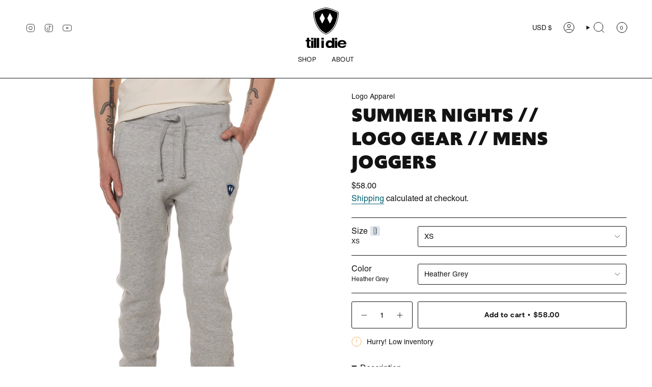

--- FILE ---
content_type: text/html; charset=utf-8
request_url: https://tillidie.com/collections/logo-apparel/products/summer-nights-logo-gear-mens-joggers
body_size: 50799
content:
<!doctype html>
<html class="no-touch supports-no-cookies" lang="en">
  <head><meta charset="UTF-8">
<meta http-equiv="X-UA-Compatible" content="IE=edge">
<meta name="viewport" content="width=device-width,initial-scale=1"><meta name="theme-color" content="#e10098">
<link rel="canonical" href="https://tillidie.com/products/summer-nights-logo-gear-mens-joggers">

<!-- ======================= Broadcast Theme V8.0.0 ========================= -->


  <link rel="icon" type="image/png" href="//tillidie.com/cdn/shop/files/TID_Favicon_32x32_375c8c7c-9d10-4812-b608-dd0e98169e7f.png?crop=center&height=32&v=1700509489&width=32">

<link rel="preconnect" href="https://fonts.shopifycdn.com" crossorigin><!-- Title and description ================================================ -->


<title>
    
    Summer Nights // LOGO Gear // Mens Joggers
    
    
    
      &ndash; Till I Die Apparel
    
  </title>


  <meta name="description" content="Explore Summer Evenings in Style with the &#39;Dusk Drifter&#39; Men&#39;s Joggers Elevate your summer evening attire with our &#39;Dusk Drifter&#39; men&#39;s joggers, crafted from a perfect cotton blend These joggers offer the ideal combination of breathability and durability, making them perfect for everything from a relaxed BBQ to a night">


<meta property="og:site_name" content="Till I Die Apparel">
<meta property="og:url" content="https://tillidie.com/products/summer-nights-logo-gear-mens-joggers">
<meta property="og:title" content="Summer Nights // LOGO Gear // Mens Joggers">
<meta property="og:type" content="product">
<meta property="og:description" content="Explore Summer Evenings in Style with the &#39;Dusk Drifter&#39; Men&#39;s Joggers Elevate your summer evening attire with our &#39;Dusk Drifter&#39; men&#39;s joggers, crafted from a perfect cotton blend These joggers offer the ideal combination of breathability and durability, making them perfect for everything from a relaxed BBQ to a night"><meta property="og:image" content="http://tillidie.com/cdn/shop/files/1001001-815-820_ON_MODEL_MALE_FRONT.jpg?v=1764521532">
  <meta property="og:image:secure_url" content="https://tillidie.com/cdn/shop/files/1001001-815-820_ON_MODEL_MALE_FRONT.jpg?v=1764521532">
  <meta property="og:image:width" content="1500">
  <meta property="og:image:height" content="2000"><meta property="og:price:amount" content="58.00">
  <meta property="og:price:currency" content="USD"><meta name="twitter:card" content="summary_large_image">
<meta name="twitter:title" content="Summer Nights // LOGO Gear // Mens Joggers">
<meta name="twitter:description" content="Explore Summer Evenings in Style with the &#39;Dusk Drifter&#39; Men&#39;s Joggers Elevate your summer evening attire with our &#39;Dusk Drifter&#39; men&#39;s joggers, crafted from a perfect cotton blend These joggers offer the ideal combination of breathability and durability, making them perfect for everything from a relaxed BBQ to a night">
<style data-shopify>.loading { position: fixed; top: 0; left: 0; z-index: 99999; width: 100%; height: 100%; background: var(--bg); transition: opacity 0.2s ease-out, visibility 0.2s ease-out; }
    body.is-loaded .loading { opacity: 0; visibility: hidden; pointer-events: none; }
    .loading__image__holder { position: absolute; top: 0; left: 0; width: 100%; height: 100%; font-size: 0; display: flex; align-items: center; justify-content: center; }
    .loading__image__holder:nth-child(2) { opacity: 0; }
    .loading__image { max-width: 100px; max-height: 100px; object-fit: contain; }
    .loading--animate .loading__image__holder:nth-child(1) { animation: pulse1 2s infinite ease-in-out; }
    .loading--animate .loading__image__holder:nth-child(2) { animation: pulse2 2s infinite ease-in-out; }
    @keyframes pulse1 {
      0% { opacity: 1; }
      50% { opacity: 0; }
      100% { opacity: 1; }
    }
    @keyframes pulse2 {
      0% { opacity: 0; }
      50% { opacity: 1; }
      100% { opacity: 0; }
    }</style><!-- CSS ================================================================== -->
<style data-shopify>
  @font-face {
  font-family: "Host Grotesk";
  font-weight: 800;
  font-style: normal;
  font-display: swap;
  src: url("//tillidie.com/cdn/fonts/host_grotesk/hostgrotesk_n8.db3d6dc70dd106bda20e399c51bb7ee4baca9135.woff2") format("woff2"),
       url("//tillidie.com/cdn/fonts/host_grotesk/hostgrotesk_n8.45f54f7e0e26ff61e679c6b2ae28169c3d3d6a9f.woff") format("woff");
}

  @font-face {
  font-family: "Host Grotesk";
  font-weight: 400;
  font-style: normal;
  font-display: swap;
  src: url("//tillidie.com/cdn/fonts/host_grotesk/hostgrotesk_n4.c4581e880cb8babeb3224b2878c05cb7cad56a91.woff2") format("woff2"),
       url("//tillidie.com/cdn/fonts/host_grotesk/hostgrotesk_n4.48886d001763fabeaec84bc938a3c16f4689e900.woff") format("woff");
}

  @font-face {
  font-family: "Host Grotesk";
  font-weight: 400;
  font-style: normal;
  font-display: swap;
  src: url("//tillidie.com/cdn/fonts/host_grotesk/hostgrotesk_n4.c4581e880cb8babeb3224b2878c05cb7cad56a91.woff2") format("woff2"),
       url("//tillidie.com/cdn/fonts/host_grotesk/hostgrotesk_n4.48886d001763fabeaec84bc938a3c16f4689e900.woff") format("woff");
}

  @font-face {
  font-family: "Host Grotesk";
  font-weight: 800;
  font-style: normal;
  font-display: swap;
  src: url("//tillidie.com/cdn/fonts/host_grotesk/hostgrotesk_n8.db3d6dc70dd106bda20e399c51bb7ee4baca9135.woff2") format("woff2"),
       url("//tillidie.com/cdn/fonts/host_grotesk/hostgrotesk_n8.45f54f7e0e26ff61e679c6b2ae28169c3d3d6a9f.woff") format("woff");
}

  @font-face {
  font-family: "Geist Mono";
  font-weight: 400;
  font-style: normal;
  font-display: swap;
  src: url("//tillidie.com/cdn/fonts/geist_mono/geistmono_n4.d2c42f9657ae5019fd3bd6f1f69bc0f5360c7412.woff2") format("woff2"),
       url("//tillidie.com/cdn/fonts/geist_mono/geistmono_n4.e0effbb465651e712e60e5a3ffd5f1a723616bf3.woff") format("woff");
}


  
    @font-face {
  font-family: "Host Grotesk";
  font-weight: 500;
  font-style: normal;
  font-display: swap;
  src: url("//tillidie.com/cdn/fonts/host_grotesk/hostgrotesk_n5.0a43519e39490c82a622b51716db2cd58fec0676.woff2") format("woff2"),
       url("//tillidie.com/cdn/fonts/host_grotesk/hostgrotesk_n5.bf39402fead3a9784b71d0c81cbe8c61c94aff36.woff") format("woff");
}

  

  
    @font-face {
  font-family: "Host Grotesk";
  font-weight: 400;
  font-style: italic;
  font-display: swap;
  src: url("//tillidie.com/cdn/fonts/host_grotesk/hostgrotesk_i4.d944b83a01a95dbf19de3306c57ac139811ea22d.woff2") format("woff2"),
       url("//tillidie.com/cdn/fonts/host_grotesk/hostgrotesk_i4.7fb9f16bdac8fde6ff6224304778ff1defeef153.woff") format("woff");
}

  

  
    @font-face {
  font-family: "Host Grotesk";
  font-weight: 500;
  font-style: italic;
  font-display: swap;
  src: url("//tillidie.com/cdn/fonts/host_grotesk/hostgrotesk_i5.1a7b7b4360bafe4ce11fb9deda2efe093ca15b91.woff2") format("woff2"),
       url("//tillidie.com/cdn/fonts/host_grotesk/hostgrotesk_i5.c0b992adc2c425cca9c9cb0a1597bce43dbaaa49.woff") format("woff");
}

  

  
    @font-face {
  font-family: "Host Grotesk";
  font-weight: 500;
  font-style: normal;
  font-display: swap;
  src: url("//tillidie.com/cdn/fonts/host_grotesk/hostgrotesk_n5.0a43519e39490c82a622b51716db2cd58fec0676.woff2") format("woff2"),
       url("//tillidie.com/cdn/fonts/host_grotesk/hostgrotesk_n5.bf39402fead3a9784b71d0c81cbe8c61c94aff36.woff") format("woff");
}

  

  

  
    
    .color-scheme-1 {--COLOR-BG-GRADIENT: #102037;
      --COLOR-BG: #102037;
      --COLOR-BG-RGB: 16, 32, 55;

      --COLOR-BG-ACCENT: #1b365d;
      --COLOR-BG-ACCENT-LIGHTEN: #2c5898;

      /* === Link Color ===*/

      --COLOR-LINK: #98dbce;
      --COLOR-LINK-A50: rgba(152, 219, 206, 0.5);
      --COLOR-LINK-A70: rgba(152, 219, 206, 0.7);
      --COLOR-LINK-HOVER: rgba(152, 219, 206, 0.7);
      --COLOR-LINK-OPPOSITE: #000000;

      --COLOR-TEXT: #ffffff;
      --COLOR-TEXT-HOVER: rgba(255, 255, 255, 0.7);
      --COLOR-TEXT-LIGHT: #b7bcc3;
      --COLOR-TEXT-DARK: #d9d9d9;
      --COLOR-TEXT-A5:  rgba(255, 255, 255, 0.05);
      --COLOR-TEXT-A35: rgba(255, 255, 255, 0.35);
      --COLOR-TEXT-A50: rgba(255, 255, 255, 0.5);
      --COLOR-TEXT-A80: rgba(255, 255, 255, 0.8);


      --COLOR-BORDER: rgb(255, 152, 0);
      --COLOR-BORDER-LIGHT: #9f6816;
      --COLOR-BORDER-DARK: #995b00;
      --COLOR-BORDER-HAIRLINE: #0d192b;

      --overlay-bg: #1020372e;

      /* === Bright color ===*/
      --COLOR-ACCENT: #dde5ed;
      --COLOR-ACCENT-HOVER: #a4bfda;
      --COLOR-ACCENT-FADE: rgba(221, 229, 237, 0.05);
      --COLOR-ACCENT-LIGHT: #ffffff;

      /* === Default Cart Gradient ===*/

      --FREE-SHIPPING-GRADIENT: linear-gradient(to right, var(--COLOR-ACCENT-LIGHT) 0%, var(--accent) 100%);

      /* === Buttons ===*/
      --BTN-PRIMARY-BG: #ff9800;
      --BTN-PRIMARY-TEXT: #102037;
      --BTN-PRIMARY-BORDER: #ff9800;
      --BTN-PRIMARY-BORDER-A70: rgba(255, 152, 0, 0.7);

      
      
        --BTN-PRIMARY-BG-BRIGHTER: #e68900;
      

      --BTN-SECONDARY-BG: #98dbce;
      --BTN-SECONDARY-TEXT: #102037;
      --BTN-SECONDARY-BORDER: #98dbce;
      --BTN-SECONDARY-BORDER-A70: rgba(152, 219, 206, 0.7);

      
      
        --BTN-SECONDARY-BG-BRIGHTER: #85d4c5;
      

      
--COLOR-BG-BRIGHTER: #162b4b;

      --COLOR-BG-ALPHA-25: rgba(16, 32, 55, 0.25);
      --COLOR-BG-TRANSPARENT: rgba(16, 32, 55, 0);--COLOR-FOOTER-BG-HAIRLINE: #132743;

      /* Dynamic color variables */
      --accent: var(--COLOR-ACCENT);
      --accent-fade: var(--COLOR-ACCENT-FADE);
      --accent-hover: var(--COLOR-ACCENT-HOVER);
      --border: var(--COLOR-BORDER);
      --border-dark: var(--COLOR-BORDER-DARK);
      --border-light: var(--COLOR-BORDER-LIGHT);
      --border-hairline: var(--COLOR-BORDER-HAIRLINE);
      --bg: var(--COLOR-BG-GRADIENT, var(--COLOR-BG));
      --bg-accent: var(--COLOR-BG-ACCENT);
      --bg-accent-lighten: var(--COLOR-BG-ACCENT-LIGHTEN);
      --icons: var(--COLOR-TEXT);
      --link: var(--COLOR-LINK);
      --link-a50: var(--COLOR-LINK-A50);
      --link-a70: var(--COLOR-LINK-A70);
      --link-hover: var(--COLOR-LINK-HOVER);
      --link-opposite: var(--COLOR-LINK-OPPOSITE);
      --text: var(--COLOR-TEXT);
      --text-dark: var(--COLOR-TEXT-DARK);
      --text-light: var(--COLOR-TEXT-LIGHT);
      --text-hover: var(--COLOR-TEXT-HOVER);
      --text-a5: var(--COLOR-TEXT-A5);
      --text-a35: var(--COLOR-TEXT-A35);
      --text-a50: var(--COLOR-TEXT-A50);
      --text-a80: var(--COLOR-TEXT-A80);
    }
  
    
    .color-scheme-2 {--COLOR-BG-GRADIENT: #131313;
      --COLOR-BG: #131313;
      --COLOR-BG-RGB: 19, 19, 19;

      --COLOR-BG-ACCENT: #333333;
      --COLOR-BG-ACCENT-LIGHTEN: #595959;

      /* === Link Color ===*/

      --COLOR-LINK: #e3eaba;
      --COLOR-LINK-A50: rgba(227, 234, 186, 0.5);
      --COLOR-LINK-A70: rgba(227, 234, 186, 0.7);
      --COLOR-LINK-HOVER: rgba(227, 234, 186, 0.7);
      --COLOR-LINK-OPPOSITE: #000000;

      --COLOR-TEXT: #ffffff;
      --COLOR-TEXT-HOVER: rgba(255, 255, 255, 0.7);
      --COLOR-TEXT-LIGHT: #b8b8b8;
      --COLOR-TEXT-DARK: #d9d9d9;
      --COLOR-TEXT-A5:  rgba(255, 255, 255, 0.05);
      --COLOR-TEXT-A35: rgba(255, 255, 255, 0.35);
      --COLOR-TEXT-A50: rgba(255, 255, 255, 0.5);
      --COLOR-TEXT-A80: rgba(255, 255, 255, 0.8);


      --COLOR-BORDER: rgb(255, 255, 255);
      --COLOR-BORDER-LIGHT: #a1a1a1;
      --COLOR-BORDER-DARK: #cccccc;
      --COLOR-BORDER-HAIRLINE: #0b0b0b;

      --overlay-bg: #13131366;

      /* === Bright color ===*/
      --COLOR-ACCENT: #97d700;
      --COLOR-ACCENT-HOVER: #618b00;
      --COLOR-ACCENT-FADE: rgba(151, 215, 0, 0.05);
      --COLOR-ACCENT-LIGHT: #d5ff71;

      /* === Default Cart Gradient ===*/

      --FREE-SHIPPING-GRADIENT: linear-gradient(to right, var(--COLOR-ACCENT-LIGHT) 0%, var(--accent) 100%);

      /* === Buttons ===*/
      --BTN-PRIMARY-BG: #98dbce;
      --BTN-PRIMARY-TEXT: #131313;
      --BTN-PRIMARY-BORDER: #98dbce;
      --BTN-PRIMARY-BORDER-A70: rgba(152, 219, 206, 0.7);

      
      
        --BTN-PRIMARY-BG-BRIGHTER: #85d4c5;
      

      --BTN-SECONDARY-BG: #97d700;
      --BTN-SECONDARY-TEXT: #131313;
      --BTN-SECONDARY-BORDER: #97d700;
      --BTN-SECONDARY-BORDER-A70: rgba(151, 215, 0, 0.7);

      
      
        --BTN-SECONDARY-BG-BRIGHTER: #85be00;
      

      
--COLOR-BG-BRIGHTER: #2d2d2d;

      --COLOR-BG-ALPHA-25: rgba(19, 19, 19, 0.25);
      --COLOR-BG-TRANSPARENT: rgba(19, 19, 19, 0);--COLOR-FOOTER-BG-HAIRLINE: #1b1b1b;

      /* Dynamic color variables */
      --accent: var(--COLOR-ACCENT);
      --accent-fade: var(--COLOR-ACCENT-FADE);
      --accent-hover: var(--COLOR-ACCENT-HOVER);
      --border: var(--COLOR-BORDER);
      --border-dark: var(--COLOR-BORDER-DARK);
      --border-light: var(--COLOR-BORDER-LIGHT);
      --border-hairline: var(--COLOR-BORDER-HAIRLINE);
      --bg: var(--COLOR-BG-GRADIENT, var(--COLOR-BG));
      --bg-accent: var(--COLOR-BG-ACCENT);
      --bg-accent-lighten: var(--COLOR-BG-ACCENT-LIGHTEN);
      --icons: var(--COLOR-TEXT);
      --link: var(--COLOR-LINK);
      --link-a50: var(--COLOR-LINK-A50);
      --link-a70: var(--COLOR-LINK-A70);
      --link-hover: var(--COLOR-LINK-HOVER);
      --link-opposite: var(--COLOR-LINK-OPPOSITE);
      --text: var(--COLOR-TEXT);
      --text-dark: var(--COLOR-TEXT-DARK);
      --text-light: var(--COLOR-TEXT-LIGHT);
      --text-hover: var(--COLOR-TEXT-HOVER);
      --text-a5: var(--COLOR-TEXT-A5);
      --text-a35: var(--COLOR-TEXT-A35);
      --text-a50: var(--COLOR-TEXT-A50);
      --text-a80: var(--COLOR-TEXT-A80);
    }
  
    :root,
    .color-scheme-3 {--COLOR-BG-GRADIENT: #ffffff;
      --COLOR-BG: #ffffff;
      --COLOR-BG-RGB: 255, 255, 255;

      --COLOR-BG-ACCENT: #dde5ed;
      --COLOR-BG-ACCENT-LIGHTEN: #ffffff;

      /* === Link Color ===*/

      --COLOR-LINK: #006271;
      --COLOR-LINK-A50: rgba(0, 98, 113, 0.5);
      --COLOR-LINK-A70: rgba(0, 98, 113, 0.7);
      --COLOR-LINK-HOVER: rgba(0, 98, 113, 0.7);
      --COLOR-LINK-OPPOSITE: #ffffff;

      --COLOR-TEXT: #131313;
      --COLOR-TEXT-HOVER: rgba(19, 19, 19, 0.7);
      --COLOR-TEXT-LIGHT: #5a5a5a;
      --COLOR-TEXT-DARK: #000000;
      --COLOR-TEXT-A5:  rgba(19, 19, 19, 0.05);
      --COLOR-TEXT-A35: rgba(19, 19, 19, 0.35);
      --COLOR-TEXT-A50: rgba(19, 19, 19, 0.5);
      --COLOR-TEXT-A80: rgba(19, 19, 19, 0.8);


      --COLOR-BORDER: rgb(19, 19, 19);
      --COLOR-BORDER-LIGHT: #717171;
      --COLOR-BORDER-DARK: #000000;
      --COLOR-BORDER-HAIRLINE: #f7f7f7;

      --overlay-bg: #ffffff63;

      /* === Bright color ===*/
      --COLOR-ACCENT: #e10098;
      --COLOR-ACCENT-HOVER: #950064;
      --COLOR-ACCENT-FADE: rgba(225, 0, 152, 0.05);
      --COLOR-ACCENT-LIGHT: #ff7bd4;

      /* === Default Cart Gradient ===*/

      --FREE-SHIPPING-GRADIENT: linear-gradient(to right, var(--COLOR-ACCENT-LIGHT) 0%, var(--accent) 100%);

      /* === Buttons ===*/
      --BTN-PRIMARY-BG: #e10098;
      --BTN-PRIMARY-TEXT: #ffffff;
      --BTN-PRIMARY-BORDER: #131313;
      --BTN-PRIMARY-BORDER-A70: rgba(19, 19, 19, 0.7);

      
      
        --BTN-PRIMARY-BG-BRIGHTER: #c80087;
      

      --BTN-SECONDARY-BG: #97d700;
      --BTN-SECONDARY-TEXT: #131313;
      --BTN-SECONDARY-BORDER: #131313;
      --BTN-SECONDARY-BORDER-A70: rgba(19, 19, 19, 0.7);

      
      
        --BTN-SECONDARY-BG-BRIGHTER: #85be00;
      

      
--COLOR-BG-BRIGHTER: #f2f2f2;

      --COLOR-BG-ALPHA-25: rgba(255, 255, 255, 0.25);
      --COLOR-BG-TRANSPARENT: rgba(255, 255, 255, 0);--COLOR-FOOTER-BG-HAIRLINE: #f7f7f7;

      /* Dynamic color variables */
      --accent: var(--COLOR-ACCENT);
      --accent-fade: var(--COLOR-ACCENT-FADE);
      --accent-hover: var(--COLOR-ACCENT-HOVER);
      --border: var(--COLOR-BORDER);
      --border-dark: var(--COLOR-BORDER-DARK);
      --border-light: var(--COLOR-BORDER-LIGHT);
      --border-hairline: var(--COLOR-BORDER-HAIRLINE);
      --bg: var(--COLOR-BG-GRADIENT, var(--COLOR-BG));
      --bg-accent: var(--COLOR-BG-ACCENT);
      --bg-accent-lighten: var(--COLOR-BG-ACCENT-LIGHTEN);
      --icons: var(--COLOR-TEXT);
      --link: var(--COLOR-LINK);
      --link-a50: var(--COLOR-LINK-A50);
      --link-a70: var(--COLOR-LINK-A70);
      --link-hover: var(--COLOR-LINK-HOVER);
      --link-opposite: var(--COLOR-LINK-OPPOSITE);
      --text: var(--COLOR-TEXT);
      --text-dark: var(--COLOR-TEXT-DARK);
      --text-light: var(--COLOR-TEXT-LIGHT);
      --text-hover: var(--COLOR-TEXT-HOVER);
      --text-a5: var(--COLOR-TEXT-A5);
      --text-a35: var(--COLOR-TEXT-A35);
      --text-a50: var(--COLOR-TEXT-A50);
      --text-a80: var(--COLOR-TEXT-A80);
    }
  
    
    .color-scheme-4 {--COLOR-BG-GRADIENT: #132525;
      --COLOR-BG: #132525;
      --COLOR-BG-RGB: 19, 37, 37;

      --COLOR-BG-ACCENT: #244545;
      --COLOR-BG-ACCENT-LIGHTEN: #3e7777;

      /* === Link Color ===*/

      --COLOR-LINK: #98dbce;
      --COLOR-LINK-A50: rgba(152, 219, 206, 0.5);
      --COLOR-LINK-A70: rgba(152, 219, 206, 0.7);
      --COLOR-LINK-HOVER: rgba(152, 219, 206, 0.7);
      --COLOR-LINK-OPPOSITE: #000000;

      --COLOR-TEXT: #ffffff;
      --COLOR-TEXT-HOVER: rgba(255, 255, 255, 0.7);
      --COLOR-TEXT-LIGHT: #b8bebe;
      --COLOR-TEXT-DARK: #d9d9d9;
      --COLOR-TEXT-A5:  rgba(255, 255, 255, 0.05);
      --COLOR-TEXT-A35: rgba(255, 255, 255, 0.35);
      --COLOR-TEXT-A50: rgba(255, 255, 255, 0.5);
      --COLOR-TEXT-A80: rgba(255, 255, 255, 0.8);


      --COLOR-BORDER: rgb(152, 219, 206);
      --COLOR-BORDER-LIGHT: #63928a;
      --COLOR-BORDER-DARK: #4cc1aa;
      --COLOR-BORDER-HAIRLINE: #0e1b1b;

      --overlay-bg: #244545a1;

      /* === Bright color ===*/
      --COLOR-ACCENT: #244545;
      --COLOR-ACCENT-HOVER: #081414;
      --COLOR-ACCENT-FADE: rgba(36, 69, 69, 0.05);
      --COLOR-ACCENT-LIGHT: #41c1c1;

      /* === Default Cart Gradient ===*/

      --FREE-SHIPPING-GRADIENT: linear-gradient(to right, var(--COLOR-ACCENT-LIGHT) 0%, var(--accent) 100%);

      /* === Buttons ===*/
      --BTN-PRIMARY-BG: #98dbce;
      --BTN-PRIMARY-TEXT: #132525;
      --BTN-PRIMARY-BORDER: #98dbce;
      --BTN-PRIMARY-BORDER-A70: rgba(152, 219, 206, 0.7);

      
      
        --BTN-PRIMARY-BG-BRIGHTER: #85d4c5;
      

      --BTN-SECONDARY-BG: #f1e6b2;
      --BTN-SECONDARY-TEXT: #132525;
      --BTN-SECONDARY-BORDER: #f1e6b2;
      --BTN-SECONDARY-BORDER-A70: rgba(241, 230, 178, 0.7);

      
      
        --BTN-SECONDARY-BG-BRIGHTER: #eddf9c;
      

      
--COLOR-BG-BRIGHTER: #1c3636;

      --COLOR-BG-ALPHA-25: rgba(19, 37, 37, 0.25);
      --COLOR-BG-TRANSPARENT: rgba(19, 37, 37, 0);--COLOR-FOOTER-BG-HAIRLINE: #182f2f;

      /* Dynamic color variables */
      --accent: var(--COLOR-ACCENT);
      --accent-fade: var(--COLOR-ACCENT-FADE);
      --accent-hover: var(--COLOR-ACCENT-HOVER);
      --border: var(--COLOR-BORDER);
      --border-dark: var(--COLOR-BORDER-DARK);
      --border-light: var(--COLOR-BORDER-LIGHT);
      --border-hairline: var(--COLOR-BORDER-HAIRLINE);
      --bg: var(--COLOR-BG-GRADIENT, var(--COLOR-BG));
      --bg-accent: var(--COLOR-BG-ACCENT);
      --bg-accent-lighten: var(--COLOR-BG-ACCENT-LIGHTEN);
      --icons: var(--COLOR-TEXT);
      --link: var(--COLOR-LINK);
      --link-a50: var(--COLOR-LINK-A50);
      --link-a70: var(--COLOR-LINK-A70);
      --link-hover: var(--COLOR-LINK-HOVER);
      --link-opposite: var(--COLOR-LINK-OPPOSITE);
      --text: var(--COLOR-TEXT);
      --text-dark: var(--COLOR-TEXT-DARK);
      --text-light: var(--COLOR-TEXT-LIGHT);
      --text-hover: var(--COLOR-TEXT-HOVER);
      --text-a5: var(--COLOR-TEXT-A5);
      --text-a35: var(--COLOR-TEXT-A35);
      --text-a50: var(--COLOR-TEXT-A50);
      --text-a80: var(--COLOR-TEXT-A80);
    }
  
    
    .color-scheme-5 {--COLOR-BG-GRADIENT: #22061a;
      --COLOR-BG: #22061a;
      --COLOR-BG-RGB: 34, 6, 26;

      --COLOR-BG-ACCENT: #392734;
      --COLOR-BG-ACCENT-LIGHTEN: #66465d;

      /* === Link Color ===*/

      --COLOR-LINK: #f1e6b2;
      --COLOR-LINK-A50: rgba(241, 230, 178, 0.5);
      --COLOR-LINK-A70: rgba(241, 230, 178, 0.7);
      --COLOR-LINK-HOVER: rgba(241, 230, 178, 0.7);
      --COLOR-LINK-OPPOSITE: #000000;

      --COLOR-TEXT: #ffffff;
      --COLOR-TEXT-HOVER: rgba(255, 255, 255, 0.7);
      --COLOR-TEXT-LIGHT: #bdb4ba;
      --COLOR-TEXT-DARK: #d9d9d9;
      --COLOR-TEXT-A5:  rgba(255, 255, 255, 0.05);
      --COLOR-TEXT-A35: rgba(255, 255, 255, 0.35);
      --COLOR-TEXT-A50: rgba(255, 255, 255, 0.5);
      --COLOR-TEXT-A80: rgba(255, 255, 255, 0.8);


      --COLOR-BORDER: rgb(151, 215, 0);
      --COLOR-BORDER-LIGHT: #68830a;
      --COLOR-BORDER-DARK: #4f7100;
      --COLOR-BORDER-HAIRLINE: #150410;

      --overlay-bg: #39273487;

      /* === Bright color ===*/
      --COLOR-ACCENT: #392734;
      --COLOR-ACCENT-HOVER: #0d070b;
      --COLOR-ACCENT-FADE: rgba(57, 39, 52, 0.05);
      --COLOR-ACCENT-LIGHT: #ae4b91;

      /* === Default Cart Gradient ===*/

      --FREE-SHIPPING-GRADIENT: linear-gradient(to right, var(--COLOR-ACCENT-LIGHT) 0%, var(--accent) 100%);

      /* === Buttons ===*/
      --BTN-PRIMARY-BG: #97d700;
      --BTN-PRIMARY-TEXT: #22061a;
      --BTN-PRIMARY-BORDER: #97d700;
      --BTN-PRIMARY-BORDER-A70: rgba(151, 215, 0, 0.7);

      
      
        --BTN-PRIMARY-BG-BRIGHTER: #85be00;
      

      --BTN-SECONDARY-BG: #98dbce;
      --BTN-SECONDARY-TEXT: #22061a;
      --BTN-SECONDARY-BORDER: #98dbce;
      --BTN-SECONDARY-BORDER-A70: rgba(152, 219, 206, 0.7);

      
      
        --BTN-SECONDARY-BG-BRIGHTER: #85d4c5;
      

      
--COLOR-BG-BRIGHTER: #4d0e3b;

      --COLOR-BG-ALPHA-25: rgba(34, 6, 26, 0.25);
      --COLOR-BG-TRANSPARENT: rgba(34, 6, 26, 0);--COLOR-FOOTER-BG-HAIRLINE: #2f0824;

      /* Dynamic color variables */
      --accent: var(--COLOR-ACCENT);
      --accent-fade: var(--COLOR-ACCENT-FADE);
      --accent-hover: var(--COLOR-ACCENT-HOVER);
      --border: var(--COLOR-BORDER);
      --border-dark: var(--COLOR-BORDER-DARK);
      --border-light: var(--COLOR-BORDER-LIGHT);
      --border-hairline: var(--COLOR-BORDER-HAIRLINE);
      --bg: var(--COLOR-BG-GRADIENT, var(--COLOR-BG));
      --bg-accent: var(--COLOR-BG-ACCENT);
      --bg-accent-lighten: var(--COLOR-BG-ACCENT-LIGHTEN);
      --icons: var(--COLOR-TEXT);
      --link: var(--COLOR-LINK);
      --link-a50: var(--COLOR-LINK-A50);
      --link-a70: var(--COLOR-LINK-A70);
      --link-hover: var(--COLOR-LINK-HOVER);
      --link-opposite: var(--COLOR-LINK-OPPOSITE);
      --text: var(--COLOR-TEXT);
      --text-dark: var(--COLOR-TEXT-DARK);
      --text-light: var(--COLOR-TEXT-LIGHT);
      --text-hover: var(--COLOR-TEXT-HOVER);
      --text-a5: var(--COLOR-TEXT-A5);
      --text-a35: var(--COLOR-TEXT-A35);
      --text-a50: var(--COLOR-TEXT-A50);
      --text-a80: var(--COLOR-TEXT-A80);
    }
  
    
    .color-scheme-6 {--COLOR-BG-GRADIENT: #3d330b;
      --COLOR-BG: #3d330b;
      --COLOR-BG-RGB: 61, 51, 11;

      --COLOR-BG-ACCENT: #54491c;
      --COLOR-BG-ACCENT-LIGHTEN: #8d7b2f;

      /* === Link Color ===*/

      --COLOR-LINK: #fa9370;
      --COLOR-LINK-A50: rgba(250, 147, 112, 0.5);
      --COLOR-LINK-A70: rgba(250, 147, 112, 0.7);
      --COLOR-LINK-HOVER: rgba(250, 147, 112, 0.7);
      --COLOR-LINK-OPPOSITE: #ffffff;

      --COLOR-TEXT: #ffffff;
      --COLOR-TEXT-HOVER: rgba(255, 255, 255, 0.7);
      --COLOR-TEXT-LIGHT: #c5c2b6;
      --COLOR-TEXT-DARK: #d9d9d9;
      --COLOR-TEXT-A5:  rgba(255, 255, 255, 0.05);
      --COLOR-TEXT-A35: rgba(255, 255, 255, 0.35);
      --COLOR-TEXT-A50: rgba(255, 255, 255, 0.5);
      --COLOR-TEXT-A80: rgba(255, 255, 255, 0.8);


      --COLOR-BORDER: rgb(250, 147, 112);
      --COLOR-BORDER-LIGHT: #ae6d48;
      --COLOR-BORDER-DARK: #f7490d;
      --COLOR-BORDER-HAIRLINE: #302809;

      --overlay-bg: #3d330b87;

      /* === Bright color ===*/
      --COLOR-ACCENT: #54491c;
      --COLOR-ACCENT-HOVER: #1d1807;
      --COLOR-ACCENT-FADE: rgba(84, 73, 28, 0.05);
      --COLOR-ACCENT-LIGHT: #dab92f;

      /* === Default Cart Gradient ===*/

      --FREE-SHIPPING-GRADIENT: linear-gradient(to right, var(--COLOR-ACCENT-LIGHT) 0%, var(--accent) 100%);

      /* === Buttons ===*/
      --BTN-PRIMARY-BG: #fa9370;
      --BTN-PRIMARY-TEXT: #3d330b;
      --BTN-PRIMARY-BORDER: #fa9370;
      --BTN-PRIMARY-BORDER-A70: rgba(250, 147, 112, 0.7);

      
      
        --BTN-PRIMARY-BG-BRIGHTER: #f98057;
      

      --BTN-SECONDARY-BG: #98dbce;
      --BTN-SECONDARY-TEXT: #3d330b;
      --BTN-SECONDARY-BORDER: #98dbce;
      --BTN-SECONDARY-BORDER-A70: rgba(152, 219, 206, 0.7);

      
      
        --BTN-SECONDARY-BG-BRIGHTER: #85d4c5;
      

      
--COLOR-BG-BRIGHTER: #53450f;

      --COLOR-BG-ALPHA-25: rgba(61, 51, 11, 0.25);
      --COLOR-BG-TRANSPARENT: rgba(61, 51, 11, 0);--COLOR-FOOTER-BG-HAIRLINE: #4a3e0d;

      /* Dynamic color variables */
      --accent: var(--COLOR-ACCENT);
      --accent-fade: var(--COLOR-ACCENT-FADE);
      --accent-hover: var(--COLOR-ACCENT-HOVER);
      --border: var(--COLOR-BORDER);
      --border-dark: var(--COLOR-BORDER-DARK);
      --border-light: var(--COLOR-BORDER-LIGHT);
      --border-hairline: var(--COLOR-BORDER-HAIRLINE);
      --bg: var(--COLOR-BG-GRADIENT, var(--COLOR-BG));
      --bg-accent: var(--COLOR-BG-ACCENT);
      --bg-accent-lighten: var(--COLOR-BG-ACCENT-LIGHTEN);
      --icons: var(--COLOR-TEXT);
      --link: var(--COLOR-LINK);
      --link-a50: var(--COLOR-LINK-A50);
      --link-a70: var(--COLOR-LINK-A70);
      --link-hover: var(--COLOR-LINK-HOVER);
      --link-opposite: var(--COLOR-LINK-OPPOSITE);
      --text: var(--COLOR-TEXT);
      --text-dark: var(--COLOR-TEXT-DARK);
      --text-light: var(--COLOR-TEXT-LIGHT);
      --text-hover: var(--COLOR-TEXT-HOVER);
      --text-a5: var(--COLOR-TEXT-A5);
      --text-a35: var(--COLOR-TEXT-A35);
      --text-a50: var(--COLOR-TEXT-A50);
      --text-a80: var(--COLOR-TEXT-A80);
    }
  
    
    .color-scheme-7 {--COLOR-BG-GRADIENT: #ffffff;
      --COLOR-BG: #ffffff;
      --COLOR-BG-RGB: 255, 255, 255;

      --COLOR-BG-ACCENT: #fcfcfc;
      --COLOR-BG-ACCENT-LIGHTEN: #ffffff;

      /* === Link Color ===*/

      --COLOR-LINK: #131313;
      --COLOR-LINK-A50: rgba(19, 19, 19, 0.5);
      --COLOR-LINK-A70: rgba(19, 19, 19, 0.7);
      --COLOR-LINK-HOVER: rgba(19, 19, 19, 0.7);
      --COLOR-LINK-OPPOSITE: #ffffff;

      --COLOR-TEXT: #131313;
      --COLOR-TEXT-HOVER: rgba(19, 19, 19, 0.7);
      --COLOR-TEXT-LIGHT: #5a5a5a;
      --COLOR-TEXT-DARK: #000000;
      --COLOR-TEXT-A5:  rgba(19, 19, 19, 0.05);
      --COLOR-TEXT-A35: rgba(19, 19, 19, 0.35);
      --COLOR-TEXT-A50: rgba(19, 19, 19, 0.5);
      --COLOR-TEXT-A80: rgba(19, 19, 19, 0.8);


      --COLOR-BORDER: rgb(19, 19, 19);
      --COLOR-BORDER-LIGHT: #717171;
      --COLOR-BORDER-DARK: #000000;
      --COLOR-BORDER-HAIRLINE: #f7f7f7;

      --overlay-bg: #ffffff80;

      /* === Bright color ===*/
      --COLOR-ACCENT: #1b365d;
      --COLOR-ACCENT-HOVER: #081324;
      --COLOR-ACCENT-FADE: rgba(27, 54, 93, 0.05);
      --COLOR-ACCENT-LIGHT: #3079e1;

      /* === Default Cart Gradient ===*/

      --FREE-SHIPPING-GRADIENT: linear-gradient(to right, var(--COLOR-ACCENT-LIGHT) 0%, var(--accent) 100%);

      /* === Buttons ===*/
      --BTN-PRIMARY-BG: #102037;
      --BTN-PRIMARY-TEXT: #ffffff;
      --BTN-PRIMARY-BORDER: #102037;
      --BTN-PRIMARY-BORDER-A70: rgba(16, 32, 55, 0.7);

      
      
        --BTN-PRIMARY-BG-BRIGHTER: #162b4b;
      

      --BTN-SECONDARY-BG: #006271;
      --BTN-SECONDARY-TEXT: #ffffff;
      --BTN-SECONDARY-BORDER: #006271;
      --BTN-SECONDARY-BORDER-A70: rgba(0, 98, 113, 0.7);

      
      
        --BTN-SECONDARY-BG-BRIGHTER: #004c58;
      

      
--COLOR-BG-BRIGHTER: #f2f2f2;

      --COLOR-BG-ALPHA-25: rgba(255, 255, 255, 0.25);
      --COLOR-BG-TRANSPARENT: rgba(255, 255, 255, 0);--COLOR-FOOTER-BG-HAIRLINE: #f7f7f7;

      /* Dynamic color variables */
      --accent: var(--COLOR-ACCENT);
      --accent-fade: var(--COLOR-ACCENT-FADE);
      --accent-hover: var(--COLOR-ACCENT-HOVER);
      --border: var(--COLOR-BORDER);
      --border-dark: var(--COLOR-BORDER-DARK);
      --border-light: var(--COLOR-BORDER-LIGHT);
      --border-hairline: var(--COLOR-BORDER-HAIRLINE);
      --bg: var(--COLOR-BG-GRADIENT, var(--COLOR-BG));
      --bg-accent: var(--COLOR-BG-ACCENT);
      --bg-accent-lighten: var(--COLOR-BG-ACCENT-LIGHTEN);
      --icons: var(--COLOR-TEXT);
      --link: var(--COLOR-LINK);
      --link-a50: var(--COLOR-LINK-A50);
      --link-a70: var(--COLOR-LINK-A70);
      --link-hover: var(--COLOR-LINK-HOVER);
      --link-opposite: var(--COLOR-LINK-OPPOSITE);
      --text: var(--COLOR-TEXT);
      --text-dark: var(--COLOR-TEXT-DARK);
      --text-light: var(--COLOR-TEXT-LIGHT);
      --text-hover: var(--COLOR-TEXT-HOVER);
      --text-a5: var(--COLOR-TEXT-A5);
      --text-a35: var(--COLOR-TEXT-A35);
      --text-a50: var(--COLOR-TEXT-A50);
      --text-a80: var(--COLOR-TEXT-A80);
    }
  
    
    .color-scheme-8 {--COLOR-BG-GRADIENT: #ff9800;
      --COLOR-BG: #ff9800;
      --COLOR-BG-RGB: 255, 152, 0;

      --COLOR-BG-ACCENT: #f1e6b2;
      --COLOR-BG-ACCENT-LIGHTEN: #fdfbf3;

      /* === Link Color ===*/

      --COLOR-LINK: #1d2226;
      --COLOR-LINK-A50: rgba(29, 34, 38, 0.5);
      --COLOR-LINK-A70: rgba(29, 34, 38, 0.7);
      --COLOR-LINK-HOVER: rgba(29, 34, 38, 0.7);
      --COLOR-LINK-OPPOSITE: #ffffff;

      --COLOR-TEXT: #131313;
      --COLOR-TEXT-HOVER: rgba(19, 19, 19, 0.7);
      --COLOR-TEXT-LIGHT: #5a3b0d;
      --COLOR-TEXT-DARK: #000000;
      --COLOR-TEXT-A5:  rgba(19, 19, 19, 0.05);
      --COLOR-TEXT-A35: rgba(19, 19, 19, 0.35);
      --COLOR-TEXT-A50: rgba(19, 19, 19, 0.5);
      --COLOR-TEXT-A80: rgba(19, 19, 19, 0.8);


      --COLOR-BORDER: rgb(240, 240, 240);
      --COLOR-BORDER-LIGHT: #f6cd90;
      --COLOR-BORDER-DARK: #bdbdbd;
      --COLOR-BORDER-HAIRLINE: #f08f00;

      --overlay-bg: #0000004d;

      /* === Bright color ===*/
      --COLOR-ACCENT: #e10098;
      --COLOR-ACCENT-HOVER: #950064;
      --COLOR-ACCENT-FADE: rgba(225, 0, 152, 0.05);
      --COLOR-ACCENT-LIGHT: #ff7bd4;

      /* === Default Cart Gradient ===*/

      --FREE-SHIPPING-GRADIENT: linear-gradient(to right, var(--COLOR-ACCENT-LIGHT) 0%, var(--accent) 100%);

      /* === Buttons ===*/
      --BTN-PRIMARY-BG: #102037;
      --BTN-PRIMARY-TEXT: #ffffff;
      --BTN-PRIMARY-BORDER: #102037;
      --BTN-PRIMARY-BORDER-A70: rgba(16, 32, 55, 0.7);

      
      
        --BTN-PRIMARY-BG-BRIGHTER: #162b4b;
      

      --BTN-SECONDARY-BG: #1d2226;
      --BTN-SECONDARY-TEXT: #ffffff;
      --BTN-SECONDARY-BORDER: #1d2226;
      --BTN-SECONDARY-BORDER-A70: rgba(29, 34, 38, 0.7);

      
      
        --BTN-SECONDARY-BG-BRIGHTER: #282f34;
      

      
--COLOR-BG-BRIGHTER: #e68900;

      --COLOR-BG-ALPHA-25: rgba(255, 152, 0, 0.25);
      --COLOR-BG-TRANSPARENT: rgba(255, 152, 0, 0);--COLOR-FOOTER-BG-HAIRLINE: #f08f00;

      /* Dynamic color variables */
      --accent: var(--COLOR-ACCENT);
      --accent-fade: var(--COLOR-ACCENT-FADE);
      --accent-hover: var(--COLOR-ACCENT-HOVER);
      --border: var(--COLOR-BORDER);
      --border-dark: var(--COLOR-BORDER-DARK);
      --border-light: var(--COLOR-BORDER-LIGHT);
      --border-hairline: var(--COLOR-BORDER-HAIRLINE);
      --bg: var(--COLOR-BG-GRADIENT, var(--COLOR-BG));
      --bg-accent: var(--COLOR-BG-ACCENT);
      --bg-accent-lighten: var(--COLOR-BG-ACCENT-LIGHTEN);
      --icons: var(--COLOR-TEXT);
      --link: var(--COLOR-LINK);
      --link-a50: var(--COLOR-LINK-A50);
      --link-a70: var(--COLOR-LINK-A70);
      --link-hover: var(--COLOR-LINK-HOVER);
      --link-opposite: var(--COLOR-LINK-OPPOSITE);
      --text: var(--COLOR-TEXT);
      --text-dark: var(--COLOR-TEXT-DARK);
      --text-light: var(--COLOR-TEXT-LIGHT);
      --text-hover: var(--COLOR-TEXT-HOVER);
      --text-a5: var(--COLOR-TEXT-A5);
      --text-a35: var(--COLOR-TEXT-A35);
      --text-a50: var(--COLOR-TEXT-A50);
      --text-a80: var(--COLOR-TEXT-A80);
    }
  
    
    .color-scheme-9 {--COLOR-BG-GRADIENT: #98dbce;
      --COLOR-BG: #98dbce;
      --COLOR-BG-RGB: 152, 219, 206;

      --COLOR-BG-ACCENT: #dde5ed;
      --COLOR-BG-ACCENT-LIGHTEN: #ffffff;

      /* === Link Color ===*/

      --COLOR-LINK: #1d2226;
      --COLOR-LINK-A50: rgba(29, 34, 38, 0.5);
      --COLOR-LINK-A70: rgba(29, 34, 38, 0.7);
      --COLOR-LINK-HOVER: rgba(29, 34, 38, 0.7);
      --COLOR-LINK-OPPOSITE: #ffffff;

      --COLOR-TEXT: #131313;
      --COLOR-TEXT-HOVER: rgba(19, 19, 19, 0.7);
      --COLOR-TEXT-LIGHT: #3b4f4b;
      --COLOR-TEXT-DARK: #000000;
      --COLOR-TEXT-A5:  rgba(19, 19, 19, 0.05);
      --COLOR-TEXT-A35: rgba(19, 19, 19, 0.35);
      --COLOR-TEXT-A50: rgba(19, 19, 19, 0.5);
      --COLOR-TEXT-A80: rgba(19, 19, 19, 0.8);


      --COLOR-BORDER: rgb(240, 240, 240);
      --COLOR-BORDER-LIGHT: #cde8e2;
      --COLOR-BORDER-DARK: #bdbdbd;
      --COLOR-BORDER-HAIRLINE: #8dd7c9;

      --overlay-bg: #0000004d;

      /* === Bright color ===*/
      --COLOR-ACCENT: #006271;
      --COLOR-ACCENT-HOVER: #002025;
      --COLOR-ACCENT-FADE: rgba(0, 98, 113, 0.05);
      --COLOR-ACCENT-LIGHT: #0bdfff;

      /* === Default Cart Gradient ===*/

      --FREE-SHIPPING-GRADIENT: linear-gradient(to right, var(--COLOR-ACCENT-LIGHT) 0%, var(--accent) 100%);

      /* === Buttons ===*/
      --BTN-PRIMARY-BG: #006271;
      --BTN-PRIMARY-TEXT: #ffffff;
      --BTN-PRIMARY-BORDER: #006271;
      --BTN-PRIMARY-BORDER-A70: rgba(0, 98, 113, 0.7);

      
      
        --BTN-PRIMARY-BG-BRIGHTER: #004c58;
      

      --BTN-SECONDARY-BG: #102037;
      --BTN-SECONDARY-TEXT: #ffffff;
      --BTN-SECONDARY-BORDER: #102037;
      --BTN-SECONDARY-BORDER-A70: rgba(16, 32, 55, 0.7);

      
      
        --BTN-SECONDARY-BG-BRIGHTER: #162b4b;
      

      
--COLOR-BG-BRIGHTER: #85d4c5;

      --COLOR-BG-ALPHA-25: rgba(152, 219, 206, 0.25);
      --COLOR-BG-TRANSPARENT: rgba(152, 219, 206, 0);--COLOR-FOOTER-BG-HAIRLINE: #8dd7c9;

      /* Dynamic color variables */
      --accent: var(--COLOR-ACCENT);
      --accent-fade: var(--COLOR-ACCENT-FADE);
      --accent-hover: var(--COLOR-ACCENT-HOVER);
      --border: var(--COLOR-BORDER);
      --border-dark: var(--COLOR-BORDER-DARK);
      --border-light: var(--COLOR-BORDER-LIGHT);
      --border-hairline: var(--COLOR-BORDER-HAIRLINE);
      --bg: var(--COLOR-BG-GRADIENT, var(--COLOR-BG));
      --bg-accent: var(--COLOR-BG-ACCENT);
      --bg-accent-lighten: var(--COLOR-BG-ACCENT-LIGHTEN);
      --icons: var(--COLOR-TEXT);
      --link: var(--COLOR-LINK);
      --link-a50: var(--COLOR-LINK-A50);
      --link-a70: var(--COLOR-LINK-A70);
      --link-hover: var(--COLOR-LINK-HOVER);
      --link-opposite: var(--COLOR-LINK-OPPOSITE);
      --text: var(--COLOR-TEXT);
      --text-dark: var(--COLOR-TEXT-DARK);
      --text-light: var(--COLOR-TEXT-LIGHT);
      --text-hover: var(--COLOR-TEXT-HOVER);
      --text-a5: var(--COLOR-TEXT-A5);
      --text-a35: var(--COLOR-TEXT-A35);
      --text-a50: var(--COLOR-TEXT-A50);
      --text-a80: var(--COLOR-TEXT-A80);
    }
  
    
    .color-scheme-10 {--COLOR-BG-GRADIENT: #fcfcfc;
      --COLOR-BG: #fcfcfc;
      --COLOR-BG-RGB: 252, 252, 252;

      --COLOR-BG-ACCENT: #f0f0f0;
      --COLOR-BG-ACCENT-LIGHTEN: #ffffff;

      /* === Link Color ===*/

      --COLOR-LINK: #1d2226;
      --COLOR-LINK-A50: rgba(29, 34, 38, 0.5);
      --COLOR-LINK-A70: rgba(29, 34, 38, 0.7);
      --COLOR-LINK-HOVER: rgba(29, 34, 38, 0.7);
      --COLOR-LINK-OPPOSITE: #ffffff;

      --COLOR-TEXT: #000000;
      --COLOR-TEXT-HOVER: rgba(0, 0, 0, 0.7);
      --COLOR-TEXT-LIGHT: #4c4c4c;
      --COLOR-TEXT-DARK: #000000;
      --COLOR-TEXT-A5:  rgba(0, 0, 0, 0.05);
      --COLOR-TEXT-A35: rgba(0, 0, 0, 0.35);
      --COLOR-TEXT-A50: rgba(0, 0, 0, 0.5);
      --COLOR-TEXT-A80: rgba(0, 0, 0, 0.8);


      --COLOR-BORDER: rgb(240, 240, 240);
      --COLOR-BORDER-LIGHT: #f5f5f5;
      --COLOR-BORDER-DARK: #bdbdbd;
      --COLOR-BORDER-HAIRLINE: #f4f4f4;

      --overlay-bg: #0000004d;

      /* === Bright color ===*/
      --COLOR-ACCENT: #79341b;
      --COLOR-ACCENT-HOVER: #3e180a;
      --COLOR-ACCENT-FADE: rgba(121, 52, 27, 0.05);
      --COLOR-ACCENT-LIGHT: #ee6e3f;

      /* === Default Cart Gradient ===*/

      --FREE-SHIPPING-GRADIENT: linear-gradient(to right, var(--COLOR-ACCENT-LIGHT) 0%, var(--accent) 100%);

      /* === Buttons ===*/
      --BTN-PRIMARY-BG: #79341b;
      --BTN-PRIMARY-TEXT: #ffffff;
      --BTN-PRIMARY-BORDER: #79341b;
      --BTN-PRIMARY-BORDER-A70: rgba(121, 52, 27, 0.7);

      
      
        --BTN-PRIMARY-BG-BRIGHTER: #642b16;
      

      --BTN-SECONDARY-BG: #1d2226;
      --BTN-SECONDARY-TEXT: #ffffff;
      --BTN-SECONDARY-BORDER: #1d2226;
      --BTN-SECONDARY-BORDER-A70: rgba(29, 34, 38, 0.7);

      
      
        --BTN-SECONDARY-BG-BRIGHTER: #282f34;
      

      
--COLOR-BG-BRIGHTER: #efefef;

      --COLOR-BG-ALPHA-25: rgba(252, 252, 252, 0.25);
      --COLOR-BG-TRANSPARENT: rgba(252, 252, 252, 0);--COLOR-FOOTER-BG-HAIRLINE: #f4f4f4;

      /* Dynamic color variables */
      --accent: var(--COLOR-ACCENT);
      --accent-fade: var(--COLOR-ACCENT-FADE);
      --accent-hover: var(--COLOR-ACCENT-HOVER);
      --border: var(--COLOR-BORDER);
      --border-dark: var(--COLOR-BORDER-DARK);
      --border-light: var(--COLOR-BORDER-LIGHT);
      --border-hairline: var(--COLOR-BORDER-HAIRLINE);
      --bg: var(--COLOR-BG-GRADIENT, var(--COLOR-BG));
      --bg-accent: var(--COLOR-BG-ACCENT);
      --bg-accent-lighten: var(--COLOR-BG-ACCENT-LIGHTEN);
      --icons: var(--COLOR-TEXT);
      --link: var(--COLOR-LINK);
      --link-a50: var(--COLOR-LINK-A50);
      --link-a70: var(--COLOR-LINK-A70);
      --link-hover: var(--COLOR-LINK-HOVER);
      --link-opposite: var(--COLOR-LINK-OPPOSITE);
      --text: var(--COLOR-TEXT);
      --text-dark: var(--COLOR-TEXT-DARK);
      --text-light: var(--COLOR-TEXT-LIGHT);
      --text-hover: var(--COLOR-TEXT-HOVER);
      --text-a5: var(--COLOR-TEXT-A5);
      --text-a35: var(--COLOR-TEXT-A35);
      --text-a50: var(--COLOR-TEXT-A50);
      --text-a80: var(--COLOR-TEXT-A80);
    }
  
    
    .color-scheme-11 {--COLOR-BG-GRADIENT: #fcfcfc;
      --COLOR-BG: #fcfcfc;
      --COLOR-BG-RGB: 252, 252, 252;

      --COLOR-BG-ACCENT: #f0f0f0;
      --COLOR-BG-ACCENT-LIGHTEN: #ffffff;

      /* === Link Color ===*/

      --COLOR-LINK: #1d2226;
      --COLOR-LINK-A50: rgba(29, 34, 38, 0.5);
      --COLOR-LINK-A70: rgba(29, 34, 38, 0.7);
      --COLOR-LINK-HOVER: rgba(29, 34, 38, 0.7);
      --COLOR-LINK-OPPOSITE: #ffffff;

      --COLOR-TEXT: #000000;
      --COLOR-TEXT-HOVER: rgba(0, 0, 0, 0.7);
      --COLOR-TEXT-LIGHT: #4c4c4c;
      --COLOR-TEXT-DARK: #000000;
      --COLOR-TEXT-A5:  rgba(0, 0, 0, 0.05);
      --COLOR-TEXT-A35: rgba(0, 0, 0, 0.35);
      --COLOR-TEXT-A50: rgba(0, 0, 0, 0.5);
      --COLOR-TEXT-A80: rgba(0, 0, 0, 0.8);


      --COLOR-BORDER: rgb(240, 240, 240);
      --COLOR-BORDER-LIGHT: #f5f5f5;
      --COLOR-BORDER-DARK: #bdbdbd;
      --COLOR-BORDER-HAIRLINE: #f4f4f4;

      --overlay-bg: #0000004d;

      /* === Bright color ===*/
      --COLOR-ACCENT: #79341b;
      --COLOR-ACCENT-HOVER: #3e180a;
      --COLOR-ACCENT-FADE: rgba(121, 52, 27, 0.05);
      --COLOR-ACCENT-LIGHT: #ee6e3f;

      /* === Default Cart Gradient ===*/

      --FREE-SHIPPING-GRADIENT: linear-gradient(to right, var(--COLOR-ACCENT-LIGHT) 0%, var(--accent) 100%);

      /* === Buttons ===*/
      --BTN-PRIMARY-BG: #79341b;
      --BTN-PRIMARY-TEXT: #ffffff;
      --BTN-PRIMARY-BORDER: #79341b;
      --BTN-PRIMARY-BORDER-A70: rgba(121, 52, 27, 0.7);

      
      
        --BTN-PRIMARY-BG-BRIGHTER: #642b16;
      

      --BTN-SECONDARY-BG: #1d2226;
      --BTN-SECONDARY-TEXT: #ffffff;
      --BTN-SECONDARY-BORDER: #1d2226;
      --BTN-SECONDARY-BORDER-A70: rgba(29, 34, 38, 0.7);

      
      
        --BTN-SECONDARY-BG-BRIGHTER: #282f34;
      

      
--COLOR-BG-BRIGHTER: #efefef;

      --COLOR-BG-ALPHA-25: rgba(252, 252, 252, 0.25);
      --COLOR-BG-TRANSPARENT: rgba(252, 252, 252, 0);--COLOR-FOOTER-BG-HAIRLINE: #f4f4f4;

      /* Dynamic color variables */
      --accent: var(--COLOR-ACCENT);
      --accent-fade: var(--COLOR-ACCENT-FADE);
      --accent-hover: var(--COLOR-ACCENT-HOVER);
      --border: var(--COLOR-BORDER);
      --border-dark: var(--COLOR-BORDER-DARK);
      --border-light: var(--COLOR-BORDER-LIGHT);
      --border-hairline: var(--COLOR-BORDER-HAIRLINE);
      --bg: var(--COLOR-BG-GRADIENT, var(--COLOR-BG));
      --bg-accent: var(--COLOR-BG-ACCENT);
      --bg-accent-lighten: var(--COLOR-BG-ACCENT-LIGHTEN);
      --icons: var(--COLOR-TEXT);
      --link: var(--COLOR-LINK);
      --link-a50: var(--COLOR-LINK-A50);
      --link-a70: var(--COLOR-LINK-A70);
      --link-hover: var(--COLOR-LINK-HOVER);
      --link-opposite: var(--COLOR-LINK-OPPOSITE);
      --text: var(--COLOR-TEXT);
      --text-dark: var(--COLOR-TEXT-DARK);
      --text-light: var(--COLOR-TEXT-LIGHT);
      --text-hover: var(--COLOR-TEXT-HOVER);
      --text-a5: var(--COLOR-TEXT-A5);
      --text-a35: var(--COLOR-TEXT-A35);
      --text-a50: var(--COLOR-TEXT-A50);
      --text-a80: var(--COLOR-TEXT-A80);
    }
  
    
    .color-scheme-ea49ce0e-16cb-447e-924a-0833a772ea7a {--COLOR-BG-GRADIENT: #102037;
      --COLOR-BG: #102037;
      --COLOR-BG-RGB: 16, 32, 55;

      --COLOR-BG-ACCENT: #1b365d;
      --COLOR-BG-ACCENT-LIGHTEN: #2c5898;

      /* === Link Color ===*/

      --COLOR-LINK: #98dbce;
      --COLOR-LINK-A50: rgba(152, 219, 206, 0.5);
      --COLOR-LINK-A70: rgba(152, 219, 206, 0.7);
      --COLOR-LINK-HOVER: rgba(152, 219, 206, 0.7);
      --COLOR-LINK-OPPOSITE: #000000;

      --COLOR-TEXT: #ffffff;
      --COLOR-TEXT-HOVER: rgba(255, 255, 255, 0.7);
      --COLOR-TEXT-LIGHT: #b7bcc3;
      --COLOR-TEXT-DARK: #d9d9d9;
      --COLOR-TEXT-A5:  rgba(255, 255, 255, 0.05);
      --COLOR-TEXT-A35: rgba(255, 255, 255, 0.35);
      --COLOR-TEXT-A50: rgba(255, 255, 255, 0.5);
      --COLOR-TEXT-A80: rgba(255, 255, 255, 0.8);


      --COLOR-BORDER: rgb(255, 152, 0);
      --COLOR-BORDER-LIGHT: #9f6816;
      --COLOR-BORDER-DARK: #995b00;
      --COLOR-BORDER-HAIRLINE: #0d192b;

      --overlay-bg: #1020372e;

      /* === Bright color ===*/
      --COLOR-ACCENT: #dde5ed;
      --COLOR-ACCENT-HOVER: #a4bfda;
      --COLOR-ACCENT-FADE: rgba(221, 229, 237, 0.05);
      --COLOR-ACCENT-LIGHT: #ffffff;

      /* === Default Cart Gradient ===*/

      --FREE-SHIPPING-GRADIENT: linear-gradient(to right, var(--COLOR-ACCENT-LIGHT) 0%, var(--accent) 100%);

      /* === Buttons ===*/
      --BTN-PRIMARY-BG: #ff9800;
      --BTN-PRIMARY-TEXT: #102037;
      --BTN-PRIMARY-BORDER: #ff9800;
      --BTN-PRIMARY-BORDER-A70: rgba(255, 152, 0, 0.7);

      
      
        --BTN-PRIMARY-BG-BRIGHTER: #e68900;
      

      --BTN-SECONDARY-BG: #98dbce;
      --BTN-SECONDARY-TEXT: #102037;
      --BTN-SECONDARY-BORDER: #98dbce;
      --BTN-SECONDARY-BORDER-A70: rgba(152, 219, 206, 0.7);

      
      
        --BTN-SECONDARY-BG-BRIGHTER: #85d4c5;
      

      
--COLOR-BG-BRIGHTER: #162b4b;

      --COLOR-BG-ALPHA-25: rgba(16, 32, 55, 0.25);
      --COLOR-BG-TRANSPARENT: rgba(16, 32, 55, 0);--COLOR-FOOTER-BG-HAIRLINE: #132743;

      /* Dynamic color variables */
      --accent: var(--COLOR-ACCENT);
      --accent-fade: var(--COLOR-ACCENT-FADE);
      --accent-hover: var(--COLOR-ACCENT-HOVER);
      --border: var(--COLOR-BORDER);
      --border-dark: var(--COLOR-BORDER-DARK);
      --border-light: var(--COLOR-BORDER-LIGHT);
      --border-hairline: var(--COLOR-BORDER-HAIRLINE);
      --bg: var(--COLOR-BG-GRADIENT, var(--COLOR-BG));
      --bg-accent: var(--COLOR-BG-ACCENT);
      --bg-accent-lighten: var(--COLOR-BG-ACCENT-LIGHTEN);
      --icons: var(--COLOR-TEXT);
      --link: var(--COLOR-LINK);
      --link-a50: var(--COLOR-LINK-A50);
      --link-a70: var(--COLOR-LINK-A70);
      --link-hover: var(--COLOR-LINK-HOVER);
      --link-opposite: var(--COLOR-LINK-OPPOSITE);
      --text: var(--COLOR-TEXT);
      --text-dark: var(--COLOR-TEXT-DARK);
      --text-light: var(--COLOR-TEXT-LIGHT);
      --text-hover: var(--COLOR-TEXT-HOVER);
      --text-a5: var(--COLOR-TEXT-A5);
      --text-a35: var(--COLOR-TEXT-A35);
      --text-a50: var(--COLOR-TEXT-A50);
      --text-a80: var(--COLOR-TEXT-A80);
    }
  

  body, .color-scheme-1, .color-scheme-2, .color-scheme-3, .color-scheme-4, .color-scheme-5, .color-scheme-6, .color-scheme-7, .color-scheme-8, .color-scheme-9, .color-scheme-10, .color-scheme-11, .color-scheme-ea49ce0e-16cb-447e-924a-0833a772ea7a {
    color: var(--text);
    background: var(--bg);
  }

  :root {
    --scrollbar-width: 0px;

    /* === Product grid badges ===*/
    --COLOR-SALE-BG: #97d700;
    --COLOR-SALE-TEXT: #102037;

    --COLOR-BADGE-BG: #000000;
    --COLOR-BADGE-TEXT: #fcfcfc;

    --COLOR-SOLD-BG: #102037;
    --COLOR-SOLD-TEXT: #98dbce;

    --COLOR-NEW-BADGE-BG: #98dbce;
    --COLOR-NEW-BADGE-TEXT: #102037;

    --COLOR-PREORDER-BG: #444444;
    --COLOR-PREORDER-TEXT: #ffffff;

    /* === Quick Add ===*/
    --COLOR-QUICK-ADD-BG: #e10098;
    --COLOR-QUICK-ADD-BG-BRIGHTER: #c80087;
    --COLOR-QUICK-ADD-TEXT: #ffffff;

    /* === Product sale color ===*/
    --COLOR-SALE: #ff4f4f;

    /* === Helper colors for form error states ===*/
    --COLOR-ERROR: #721C24;
    --COLOR-ERROR-BG: #F8D7DA;
    --COLOR-ERROR-BORDER: #F5C6CB;

    --COLOR-SUCCESS: #56AD6A;
    --COLOR-SUCCESS-BG: rgba(86, 173, 106, 0.2);

    
      --RADIUS: 3px;
      --RADIUS-SELECT: 3px;
    

    --COLOR-HEADER-LINK: #131313;
    --COLOR-HEADER-LINK-HOVER: #131313;

    --COLOR-MENU-BG: #ffffff;
    --COLOR-SUBMENU-BG: #131313;
    --COLOR-SUBMENU-LINK: #ffffff;
    --COLOR-SUBMENU-LINK-HOVER: rgba(255, 255, 255, 0.7);
    --COLOR-SUBMENU-TEXT-LIGHT: #b8b8b8;

    
      --COLOR-MENU-TRANSPARENT: #131313;
      --COLOR-MENU-TRANSPARENT-HOVER: #131313;
    

    --TRANSPARENT: rgba(255, 255, 255, 0);

    /* === Default overlay opacity ===*/
    --underlay-opacity: 1;
    --underlay-bg: rgba(0,0,0,0.4);
    --header-overlay-color: transparent;

    /* === Custom Cursor ===*/
    --ICON-ZOOM-IN: url( "//tillidie.com/cdn/shop/t/23/assets/icon-zoom-in.svg?v=182473373117644429561759948181" );
    --ICON-ZOOM-OUT: url( "//tillidie.com/cdn/shop/t/23/assets/icon-zoom-out.svg?v=101497157853986683871759948164" );

    /* === Custom Icons ===*/
    
    
      
      --ICON-ADD-BAG: url( "//tillidie.com/cdn/shop/t/23/assets/icon-add-bag.svg?v=23763382405227654651759948182" );
      --ICON-ADD-CART: url( "//tillidie.com/cdn/shop/t/23/assets/icon-add-cart.svg?v=3962293684743587821759948165" );
      --ICON-ARROW-LEFT: url( "//tillidie.com/cdn/shop/t/23/assets/icon-nav-arrow-left.svg?v=106782211883556531691759948159" );
      --ICON-ARROW-RIGHT: url( "//tillidie.com/cdn/shop/t/23/assets/icon-nav-arrow-right.svg?v=159363876971816882971759948166" );
      --ICON-SELECT: url("//tillidie.com/cdn/shop/t/23/assets/icon-select.svg?v=150573211567947701091759948184");
    

    --PRODUCT-GRID-ASPECT-RATIO: 120.0%;

    /* === Typography ===*/
    --FONT-HEADING-MINI: 20px;
    --FONT-HEADING-X-SMALL: 30px;
    --FONT-HEADING-SMALL: 40px;
    --FONT-HEADING-MEDIUM: 48px;
    --FONT-HEADING-LARGE: 64px;
    --FONT-HEADING-X-LARGE: 94px;

    --FONT-HEADING-MINI-MOBILE: 16px;
    --FONT-HEADING-X-SMALL-MOBILE: 22px;
    --FONT-HEADING-SMALL-MOBILE: 24px;
    --FONT-HEADING-MEDIUM-MOBILE: 32px;
    --FONT-HEADING-LARGE-MOBILE: 40px;
    --FONT-HEADING-X-LARGE-MOBILE: 45px;

    --FONT-STACK-BODY: "Host Grotesk", sans-serif;
    --FONT-STYLE-BODY: normal;
    --FONT-WEIGHT-BODY: 400;
    --FONT-WEIGHT-BODY-BOLD: 500;

    --LETTER-SPACING-BODY: 0.0em;

    --FONT-STACK-HEADING: "upgrade", sans-serif;
    --FONT-WEIGHT-HEADING: 700;
    --FONT-STYLE-HEADING: normal;

    --FONT-UPPERCASE-HEADING: uppercase;
    --LETTER-SPACING-HEADING: 0.0em;

    --FONT-STACK-SUBHEADING: "Geist Mono", monospace;
    --FONT-WEIGHT-SUBHEADING: 400;
    --FONT-STYLE-SUBHEADING: normal;
    --FONT-SIZE-SUBHEADING-DESKTOP: 18px;
    --FONT-SIZE-SUBHEADING-MOBILE: 16px;

    --FONT-UPPERCASE-SUBHEADING: none;
    --LETTER-SPACING-SUBHEADING: -0.025em;

    --FONT-STACK-NAV: "Host Grotesk", sans-serif;
    --FONT-WEIGHT-NAV: 400;
    --FONT-WEIGHT-NAV-BOLD: 500;
    --FONT-STYLE-NAV: normal;
    --FONT-SIZE-NAV: 15px;


    --LETTER-SPACING-NAV: 0.025em;

    --FONT-SIZE-BASE: 16px;

    /* === Parallax ===*/
    --PARALLAX-STRENGTH-MIN: 115.0%;
    --PARALLAX-STRENGTH-MAX: 125.0%;--COLUMNS: 4;
    --COLUMNS-MEDIUM: 3;
    --COLUMNS-SMALL: 2;
    --COLUMNS-MOBILE: 1;--LAYOUT-OUTER: 50px;
      --LAYOUT-GUTTER: 32px;
      --LAYOUT-OUTER-MEDIUM: 30px;
      --LAYOUT-GUTTER-MEDIUM: 22px;
      --LAYOUT-OUTER-SMALL: 16px;
      --LAYOUT-GUTTER-SMALL: 16px;--base-animation-delay: 0ms;
    --line-height-normal: 1.375; /* Equals to line-height: normal; */--SIDEBAR-WIDTH: 288px;
      --SIDEBAR-WIDTH-MEDIUM: 258px;--DRAWER-WIDTH: 380px;--ICON-STROKE-WIDTH: 1px;

    /* === Button General ===*/
    --BTN-FONT-STACK: "Host Grotesk", sans-serif;
    --BTN-FONT-WEIGHT: 800;
    --BTN-FONT-STYLE: normal;
    --BTN-FONT-SIZE: 14px;
    --BTN-SIZE-SMALL: 10px;
    --BTN-SIZE-MEDIUM: 12px;
    --BTN-SIZE-LARGE: 16px;--BTN-FONT-SIZE-BODY: 0.875rem;

    --BTN-LETTER-SPACING: 0.05em;
    --BTN-UPPERCASE: none;
    --BTN-TEXT-ARROW-OFFSET: 0px;

    /* === Button White ===*/
    --COLOR-TEXT-BTN-BG-WHITE: #fff;
    --COLOR-TEXT-BTN-BORDER-WHITE: #fff;
    --COLOR-TEXT-BTN-WHITE: #000;
    --COLOR-TEXT-BTN-WHITE-A70: rgba(255, 255, 255, 0.7);
    --COLOR-TEXT-BTN-BG-WHITE-BRIGHTER: #f2f2f2;

    /* === Button Black ===*/
    --COLOR-TEXT-BTN-BG-BLACK: #000;
    --COLOR-TEXT-BTN-BORDER-BLACK: #000;
    --COLOR-TEXT-BTN-BLACK: #fff;
    --COLOR-TEXT-BTN-BLACK-A70: rgba(0, 0, 0, 0.7);
    --COLOR-TEXT-BTN-BG-BLACK-BRIGHTER: #0d0d0d;

    /* === Swatch Size ===*/
    --swatch-size-filters: 1.15rem;
    --swatch-size-product: 2.2rem;
  }

  /* === Backdrop ===*/
  ::backdrop {
    --underlay-opacity: 1;
    --underlay-bg: rgba(0,0,0,0.4);
  }

  /* === Gray background on Product grid items ===*/
  

  *,
  *::before,
  *::after {
    box-sizing: inherit;
  }

  * { -webkit-font-smoothing: antialiased; }

  html {
    box-sizing: border-box;
    font-size: var(--FONT-SIZE-BASE);
  }

  html,
  body { min-height: 100%; }

  body {
    position: relative;
    min-width: 320px;
    font-size: var(--FONT-SIZE-BASE);
    text-size-adjust: 100%;
    -webkit-text-size-adjust: 100%;
  }
</style>
<link rel="preload" as="font" href="//tillidie.com/cdn/fonts/host_grotesk/hostgrotesk_n4.c4581e880cb8babeb3224b2878c05cb7cad56a91.woff2" type="font/woff2" crossorigin><link rel="preload" as="font" href="//tillidie.com/cdn/fonts/host_grotesk/hostgrotesk_n8.db3d6dc70dd106bda20e399c51bb7ee4baca9135.woff2" type="font/woff2" crossorigin><link rel="preload" as="font" href="//tillidie.com/cdn/fonts/host_grotesk/hostgrotesk_n4.c4581e880cb8babeb3224b2878c05cb7cad56a91.woff2" type="font/woff2" crossorigin><link rel="preload" as="font" href="//tillidie.com/cdn/fonts/host_grotesk/hostgrotesk_n8.db3d6dc70dd106bda20e399c51bb7ee4baca9135.woff2" type="font/woff2" crossorigin><link rel="preload" as="font" href="//tillidie.com/cdn/fonts/geist_mono/geistmono_n4.d2c42f9657ae5019fd3bd6f1f69bc0f5360c7412.woff2" type="font/woff2" crossorigin><link href="//tillidie.com/cdn/shop/t/23/assets/theme.css?v=119100152533290382151761517870" rel="stylesheet" type="text/css" media="all" />
<link href="//tillidie.com/cdn/shop/t/23/assets/swatches.css?v=157844926215047500451759948175" rel="stylesheet" type="text/css" media="all" />
<style data-shopify>.swatches {
    --black: #000000;--white: #fafafa;--blue: #6686A8;--macadamia: #F6F0E2;--blank: url(//tillidie.com/cdn/shop/files/blank_small.png?v=5017);--charcoal: #5D585A;--brown: #806C61;--grey: #EBE8E0;--sage: #A9C1B4;--mint: #96B0A7;--forest: #4B6867;--mango: #F7E7BB;--greige: #9E998E;--tan: #D7B389;--smoke-grey: #EDEAE2;--sun: #F8CD49;--pigment-dye-black: #444444;--aqua-blue: #4AAAC8;--creme: #F7F2ED;--forest-green: #094C25;--heather-grey: #BAB8B6;--heather-sand: #EAE7DD;--indigo-camo: #252F3F;--indigo-paisley: #2D3953;--multicolor: #6E1B1E;--ocean-blue: #4ACEEA;--offwhite: #F7F7E8;--olive-green: #928A35;--multicolor: url(//tillidie.com/cdn/shop/files/multi-swatch_small.jpg?v=10514394330658666609);
  }</style>
<script>
    document.documentElement.style.setProperty('--scrollbar-width', `${getScrollbarWidth()}px`);

    function getScrollbarWidth() {
      // Creating invisible container
      const outer = document.createElement('div');
      outer.style.visibility = 'hidden';
      outer.style.overflow = 'scroll'; // forcing scrollbar to appear
      outer.style.msOverflowStyle = 'scrollbar'; // needed for WinJS apps
      document.documentElement.appendChild(outer);

      // Creating inner element and placing it in the container
      const inner = document.createElement('div');
      outer.appendChild(inner);

      // Calculating difference between container's full width and the child width
      const scrollbarWidth = outer.offsetWidth - inner.offsetWidth;

      // Removing temporary elements from the DOM
      outer.parentNode.removeChild(outer);

      return scrollbarWidth;
    }

    let root = '/';
    if (root[root.length - 1] !== '/') {
      root = root + '/';
    }

    window.theme = {
      routes: {
        root: root,
        shop_url: 'https://tillidie.com',
        cart_url: '/cart',
        cart_add_url: '/cart/add',
        cart_change_url: '/cart/change',
        cart_update_url: '/cart/update',
        product_recommendations_url: '/recommendations/products',
        predictive_search_url: '/search/suggest',
        addresses_url: '/account/addresses'
      },
      assets: {
        photoswipe: '//tillidie.com/cdn/shop/t/23/assets/photoswipe.js?v=162613001030112971491759948185',
        rellax: '//tillidie.com/cdn/shop/t/23/assets/rellax.js?v=4664090443844197101759948174',
        smoothscroll: '//tillidie.com/cdn/shop/t/23/assets/smoothscroll.js?v=37906625415260927261759948158',
      },
      strings: {
        addToCart: "Add to cart",
        sale: "Sale",
        soldOut: "Sold Out",
        preOrder: "Pre-order",
        subscription: "Subscription",
        unavailable: "Unavailable",
        unavailable_with_option: `[value] - Unavailable`,
        cartAcceptanceError: "You must accept our terms and conditions.",
        discount_not_applicable: "Discount not applicable",
        discount_already_applied: "Discount already applied",
        shippingCalcSubmitButton: "Calculate shipping",
        shippingCalcSubmitButtonDisabled: "Calculating...",
        oneColor: "color",
        otherColor: "colors",
        free: "Free",
        sku: "SKU",
        playVideo: "Play video",
        pauseVideo: "Pause video",
      },
      settings: {
        cartType: "drawer",
        customerLoggedIn: null ? true : false,
        enableQuickAdd: true,
        enableAnimations: true,
        collectionSwatchStyle: "text-slider",
        mobileMenuType: null,
        atcButtonShowPrice: true,
        productPageSticky: false,
      },
      sliderArrows: {
        prev: '<button type="button" class="slider__button slider__button--prev" data-button-arrow data-button-prev>' + "Previous" + '</button>',
        next: '<button type="button" class="slider__button slider__button--next" data-button-arrow data-button-next>' + "Next" + '</button>',
      },
      moneyFormat: false ? "${{amount}} USD" : "${{amount}}",
      moneyWithoutCurrencyFormat: "${{amount}}",
      moneyWithCurrencyFormat: "${{amount}} USD",
      subtotal: 0,
      info: {
        name: 'broadcast',
        version: '8.0.0',
        role: 'main'
      },
    };

    let windowInnerHeight = window.innerHeight;
    document.documentElement.style.setProperty('--full-height', `${windowInnerHeight}px`);
    document.documentElement.style.setProperty('--three-quarters', `${windowInnerHeight * 0.75}px`);
    document.documentElement.style.setProperty('--two-thirds', `${windowInnerHeight * 0.66}px`);
    document.documentElement.style.setProperty('--one-half', `${windowInnerHeight * 0.5}px`);
    document.documentElement.style.setProperty('--one-third', `${windowInnerHeight * 0.33}px`);
    document.documentElement.style.setProperty('--one-fifth', `${windowInnerHeight * 0.2}px`);
</script>



<!-- Theme Javascript ============================================================== -->
<script src="//tillidie.com/cdn/shop/t/23/assets/vendor.js?v=9664966025159750891759948172" defer="defer"></script>
<script src="//tillidie.com/cdn/shop/t/23/assets/theme.js?v=122998032327029019861759948169" defer="defer"></script><!-- Shopify app scripts =========================================================== -->
<script>window.performance && window.performance.mark && window.performance.mark('shopify.content_for_header.start');</script><meta name="facebook-domain-verification" content="mbqk9ecwd7k6hsug0efwt8dkorx0vo">
<meta name="google-site-verification" content="W8KWjKFhxAPAysMPsygU7hX36XSS6aQf7ht_zCFxP54">
<meta id="shopify-digital-wallet" name="shopify-digital-wallet" content="/68056023314/digital_wallets/dialog">
<meta name="shopify-checkout-api-token" content="763da7de1b4e2c88ea663b5fe3c714b5">
<link rel="alternate" type="application/json+oembed" href="https://tillidie.com/products/summer-nights-logo-gear-mens-joggers.oembed">
<script async="async" src="/checkouts/internal/preloads.js?locale=en-US"></script>
<link rel="preconnect" href="https://shop.app" crossorigin="anonymous">
<script async="async" src="https://shop.app/checkouts/internal/preloads.js?locale=en-US&shop_id=68056023314" crossorigin="anonymous"></script>
<script id="apple-pay-shop-capabilities" type="application/json">{"shopId":68056023314,"countryCode":"US","currencyCode":"USD","merchantCapabilities":["supports3DS"],"merchantId":"gid:\/\/shopify\/Shop\/68056023314","merchantName":"Till I Die Apparel","requiredBillingContactFields":["postalAddress","email"],"requiredShippingContactFields":["postalAddress","email"],"shippingType":"shipping","supportedNetworks":["visa","masterCard","amex","discover","elo","jcb"],"total":{"type":"pending","label":"Till I Die Apparel","amount":"1.00"},"shopifyPaymentsEnabled":true,"supportsSubscriptions":true}</script>
<script id="shopify-features" type="application/json">{"accessToken":"763da7de1b4e2c88ea663b5fe3c714b5","betas":["rich-media-storefront-analytics"],"domain":"tillidie.com","predictiveSearch":true,"shopId":68056023314,"locale":"en"}</script>
<script>var Shopify = Shopify || {};
Shopify.shop = "till-i-die-apparel-5055.myshopify.com";
Shopify.locale = "en";
Shopify.currency = {"active":"USD","rate":"1.0"};
Shopify.country = "US";
Shopify.theme = {"name":"Till I Die® Signal","id":179756695826,"schema_name":"Broadcast","schema_version":"8.0.0","theme_store_id":868,"role":"main"};
Shopify.theme.handle = "null";
Shopify.theme.style = {"id":null,"handle":null};
Shopify.cdnHost = "tillidie.com/cdn";
Shopify.routes = Shopify.routes || {};
Shopify.routes.root = "/";</script>
<script type="module">!function(o){(o.Shopify=o.Shopify||{}).modules=!0}(window);</script>
<script>!function(o){function n(){var o=[];function n(){o.push(Array.prototype.slice.apply(arguments))}return n.q=o,n}var t=o.Shopify=o.Shopify||{};t.loadFeatures=n(),t.autoloadFeatures=n()}(window);</script>
<script>
  window.ShopifyPay = window.ShopifyPay || {};
  window.ShopifyPay.apiHost = "shop.app\/pay";
  window.ShopifyPay.redirectState = null;
</script>
<script id="shop-js-analytics" type="application/json">{"pageType":"product"}</script>
<script defer="defer" async type="module" src="//tillidie.com/cdn/shopifycloud/shop-js/modules/v2/client.init-shop-cart-sync_C5BV16lS.en.esm.js"></script>
<script defer="defer" async type="module" src="//tillidie.com/cdn/shopifycloud/shop-js/modules/v2/chunk.common_CygWptCX.esm.js"></script>
<script type="module">
  await import("//tillidie.com/cdn/shopifycloud/shop-js/modules/v2/client.init-shop-cart-sync_C5BV16lS.en.esm.js");
await import("//tillidie.com/cdn/shopifycloud/shop-js/modules/v2/chunk.common_CygWptCX.esm.js");

  window.Shopify.SignInWithShop?.initShopCartSync?.({"fedCMEnabled":true,"windoidEnabled":true});

</script>
<script>
  window.Shopify = window.Shopify || {};
  if (!window.Shopify.featureAssets) window.Shopify.featureAssets = {};
  window.Shopify.featureAssets['shop-js'] = {"shop-cart-sync":["modules/v2/client.shop-cart-sync_ZFArdW7E.en.esm.js","modules/v2/chunk.common_CygWptCX.esm.js"],"init-fed-cm":["modules/v2/client.init-fed-cm_CmiC4vf6.en.esm.js","modules/v2/chunk.common_CygWptCX.esm.js"],"shop-button":["modules/v2/client.shop-button_tlx5R9nI.en.esm.js","modules/v2/chunk.common_CygWptCX.esm.js"],"shop-cash-offers":["modules/v2/client.shop-cash-offers_DOA2yAJr.en.esm.js","modules/v2/chunk.common_CygWptCX.esm.js","modules/v2/chunk.modal_D71HUcav.esm.js"],"init-windoid":["modules/v2/client.init-windoid_sURxWdc1.en.esm.js","modules/v2/chunk.common_CygWptCX.esm.js"],"shop-toast-manager":["modules/v2/client.shop-toast-manager_ClPi3nE9.en.esm.js","modules/v2/chunk.common_CygWptCX.esm.js"],"init-shop-email-lookup-coordinator":["modules/v2/client.init-shop-email-lookup-coordinator_B8hsDcYM.en.esm.js","modules/v2/chunk.common_CygWptCX.esm.js"],"init-shop-cart-sync":["modules/v2/client.init-shop-cart-sync_C5BV16lS.en.esm.js","modules/v2/chunk.common_CygWptCX.esm.js"],"avatar":["modules/v2/client.avatar_BTnouDA3.en.esm.js"],"pay-button":["modules/v2/client.pay-button_FdsNuTd3.en.esm.js","modules/v2/chunk.common_CygWptCX.esm.js"],"init-customer-accounts":["modules/v2/client.init-customer-accounts_DxDtT_ad.en.esm.js","modules/v2/client.shop-login-button_C5VAVYt1.en.esm.js","modules/v2/chunk.common_CygWptCX.esm.js","modules/v2/chunk.modal_D71HUcav.esm.js"],"init-shop-for-new-customer-accounts":["modules/v2/client.init-shop-for-new-customer-accounts_ChsxoAhi.en.esm.js","modules/v2/client.shop-login-button_C5VAVYt1.en.esm.js","modules/v2/chunk.common_CygWptCX.esm.js","modules/v2/chunk.modal_D71HUcav.esm.js"],"shop-login-button":["modules/v2/client.shop-login-button_C5VAVYt1.en.esm.js","modules/v2/chunk.common_CygWptCX.esm.js","modules/v2/chunk.modal_D71HUcav.esm.js"],"init-customer-accounts-sign-up":["modules/v2/client.init-customer-accounts-sign-up_CPSyQ0Tj.en.esm.js","modules/v2/client.shop-login-button_C5VAVYt1.en.esm.js","modules/v2/chunk.common_CygWptCX.esm.js","modules/v2/chunk.modal_D71HUcav.esm.js"],"shop-follow-button":["modules/v2/client.shop-follow-button_Cva4Ekp9.en.esm.js","modules/v2/chunk.common_CygWptCX.esm.js","modules/v2/chunk.modal_D71HUcav.esm.js"],"checkout-modal":["modules/v2/client.checkout-modal_BPM8l0SH.en.esm.js","modules/v2/chunk.common_CygWptCX.esm.js","modules/v2/chunk.modal_D71HUcav.esm.js"],"lead-capture":["modules/v2/client.lead-capture_Bi8yE_yS.en.esm.js","modules/v2/chunk.common_CygWptCX.esm.js","modules/v2/chunk.modal_D71HUcav.esm.js"],"shop-login":["modules/v2/client.shop-login_D6lNrXab.en.esm.js","modules/v2/chunk.common_CygWptCX.esm.js","modules/v2/chunk.modal_D71HUcav.esm.js"],"payment-terms":["modules/v2/client.payment-terms_CZxnsJam.en.esm.js","modules/v2/chunk.common_CygWptCX.esm.js","modules/v2/chunk.modal_D71HUcav.esm.js"]};
</script>
<script>(function() {
  var isLoaded = false;
  function asyncLoad() {
    if (isLoaded) return;
    isLoaded = true;
    var urls = ["https:\/\/loox.io\/widget\/SdR9PdKuZZ\/loox.1701286376154.js?shop=till-i-die-apparel-5055.myshopify.com","https:\/\/chimpstatic.com\/mcjs-connected\/js\/users\/ed274a58a1266c2058b18dda3\/9c1462950cff925cc77d72bdc.js?shop=till-i-die-apparel-5055.myshopify.com","\/\/cdn.shopify.com\/proxy\/6a412065804e281f6aa69a7ccd53ff8ed7a9645a5aa86897fb961efc5853c1a2\/bucket.useifsapp.com\/theme-files-min\/js\/ifs-script-tag-min.js?v=2\u0026shop=till-i-die-apparel-5055.myshopify.com\u0026sp-cache-control=cHVibGljLCBtYXgtYWdlPTkwMA","\/\/cdn.shopify.com\/proxy\/fb197e241f422ab16999f0162f5c7b7b3a141065507e5d60398c94c41140e24d\/api.goaffpro.com\/loader.js?shop=till-i-die-apparel-5055.myshopify.com\u0026sp-cache-control=cHVibGljLCBtYXgtYWdlPTkwMA"];
    for (var i = 0; i < urls.length; i++) {
      var s = document.createElement('script');
      s.type = 'text/javascript';
      s.async = true;
      s.src = urls[i];
      var x = document.getElementsByTagName('script')[0];
      x.parentNode.insertBefore(s, x);
    }
  };
  if(window.attachEvent) {
    window.attachEvent('onload', asyncLoad);
  } else {
    window.addEventListener('load', asyncLoad, false);
  }
})();</script>
<script id="__st">var __st={"a":68056023314,"offset":-18000,"reqid":"1d5abe1f-278f-4d8c-ae45-5551c6f63b0e-1768829427","pageurl":"tillidie.com\/collections\/logo-apparel\/products\/summer-nights-logo-gear-mens-joggers","u":"1a2e3eace839","p":"product","rtyp":"product","rid":9615364555026};</script>
<script>window.ShopifyPaypalV4VisibilityTracking = true;</script>
<script id="captcha-bootstrap">!function(){'use strict';const t='contact',e='account',n='new_comment',o=[[t,t],['blogs',n],['comments',n],[t,'customer']],c=[[e,'customer_login'],[e,'guest_login'],[e,'recover_customer_password'],[e,'create_customer']],r=t=>t.map((([t,e])=>`form[action*='/${t}']:not([data-nocaptcha='true']) input[name='form_type'][value='${e}']`)).join(','),a=t=>()=>t?[...document.querySelectorAll(t)].map((t=>t.form)):[];function s(){const t=[...o],e=r(t);return a(e)}const i='password',u='form_key',d=['recaptcha-v3-token','g-recaptcha-response','h-captcha-response',i],f=()=>{try{return window.sessionStorage}catch{return}},m='__shopify_v',_=t=>t.elements[u];function p(t,e,n=!1){try{const o=window.sessionStorage,c=JSON.parse(o.getItem(e)),{data:r}=function(t){const{data:e,action:n}=t;return t[m]||n?{data:e,action:n}:{data:t,action:n}}(c);for(const[e,n]of Object.entries(r))t.elements[e]&&(t.elements[e].value=n);n&&o.removeItem(e)}catch(o){console.error('form repopulation failed',{error:o})}}const l='form_type',E='cptcha';function T(t){t.dataset[E]=!0}const w=window,h=w.document,L='Shopify',v='ce_forms',y='captcha';let A=!1;((t,e)=>{const n=(g='f06e6c50-85a8-45c8-87d0-21a2b65856fe',I='https://cdn.shopify.com/shopifycloud/storefront-forms-hcaptcha/ce_storefront_forms_captcha_hcaptcha.v1.5.2.iife.js',D={infoText:'Protected by hCaptcha',privacyText:'Privacy',termsText:'Terms'},(t,e,n)=>{const o=w[L][v],c=o.bindForm;if(c)return c(t,g,e,D).then(n);var r;o.q.push([[t,g,e,D],n]),r=I,A||(h.body.append(Object.assign(h.createElement('script'),{id:'captcha-provider',async:!0,src:r})),A=!0)});var g,I,D;w[L]=w[L]||{},w[L][v]=w[L][v]||{},w[L][v].q=[],w[L][y]=w[L][y]||{},w[L][y].protect=function(t,e){n(t,void 0,e),T(t)},Object.freeze(w[L][y]),function(t,e,n,w,h,L){const[v,y,A,g]=function(t,e,n){const i=e?o:[],u=t?c:[],d=[...i,...u],f=r(d),m=r(i),_=r(d.filter((([t,e])=>n.includes(e))));return[a(f),a(m),a(_),s()]}(w,h,L),I=t=>{const e=t.target;return e instanceof HTMLFormElement?e:e&&e.form},D=t=>v().includes(t);t.addEventListener('submit',(t=>{const e=I(t);if(!e)return;const n=D(e)&&!e.dataset.hcaptchaBound&&!e.dataset.recaptchaBound,o=_(e),c=g().includes(e)&&(!o||!o.value);(n||c)&&t.preventDefault(),c&&!n&&(function(t){try{if(!f())return;!function(t){const e=f();if(!e)return;const n=_(t);if(!n)return;const o=n.value;o&&e.removeItem(o)}(t);const e=Array.from(Array(32),(()=>Math.random().toString(36)[2])).join('');!function(t,e){_(t)||t.append(Object.assign(document.createElement('input'),{type:'hidden',name:u})),t.elements[u].value=e}(t,e),function(t,e){const n=f();if(!n)return;const o=[...t.querySelectorAll(`input[type='${i}']`)].map((({name:t})=>t)),c=[...d,...o],r={};for(const[a,s]of new FormData(t).entries())c.includes(a)||(r[a]=s);n.setItem(e,JSON.stringify({[m]:1,action:t.action,data:r}))}(t,e)}catch(e){console.error('failed to persist form',e)}}(e),e.submit())}));const S=(t,e)=>{t&&!t.dataset[E]&&(n(t,e.some((e=>e===t))),T(t))};for(const o of['focusin','change'])t.addEventListener(o,(t=>{const e=I(t);D(e)&&S(e,y())}));const B=e.get('form_key'),M=e.get(l),P=B&&M;t.addEventListener('DOMContentLoaded',(()=>{const t=y();if(P)for(const e of t)e.elements[l].value===M&&p(e,B);[...new Set([...A(),...v().filter((t=>'true'===t.dataset.shopifyCaptcha))])].forEach((e=>S(e,t)))}))}(h,new URLSearchParams(w.location.search),n,t,e,['guest_login'])})(!0,!0)}();</script>
<script integrity="sha256-4kQ18oKyAcykRKYeNunJcIwy7WH5gtpwJnB7kiuLZ1E=" data-source-attribution="shopify.loadfeatures" defer="defer" src="//tillidie.com/cdn/shopifycloud/storefront/assets/storefront/load_feature-a0a9edcb.js" crossorigin="anonymous"></script>
<script crossorigin="anonymous" defer="defer" src="//tillidie.com/cdn/shopifycloud/storefront/assets/shopify_pay/storefront-65b4c6d7.js?v=20250812"></script>
<script data-source-attribution="shopify.dynamic_checkout.dynamic.init">var Shopify=Shopify||{};Shopify.PaymentButton=Shopify.PaymentButton||{isStorefrontPortableWallets:!0,init:function(){window.Shopify.PaymentButton.init=function(){};var t=document.createElement("script");t.src="https://tillidie.com/cdn/shopifycloud/portable-wallets/latest/portable-wallets.en.js",t.type="module",document.head.appendChild(t)}};
</script>
<script data-source-attribution="shopify.dynamic_checkout.buyer_consent">
  function portableWalletsHideBuyerConsent(e){var t=document.getElementById("shopify-buyer-consent"),n=document.getElementById("shopify-subscription-policy-button");t&&n&&(t.classList.add("hidden"),t.setAttribute("aria-hidden","true"),n.removeEventListener("click",e))}function portableWalletsShowBuyerConsent(e){var t=document.getElementById("shopify-buyer-consent"),n=document.getElementById("shopify-subscription-policy-button");t&&n&&(t.classList.remove("hidden"),t.removeAttribute("aria-hidden"),n.addEventListener("click",e))}window.Shopify?.PaymentButton&&(window.Shopify.PaymentButton.hideBuyerConsent=portableWalletsHideBuyerConsent,window.Shopify.PaymentButton.showBuyerConsent=portableWalletsShowBuyerConsent);
</script>
<script data-source-attribution="shopify.dynamic_checkout.cart.bootstrap">document.addEventListener("DOMContentLoaded",(function(){function t(){return document.querySelector("shopify-accelerated-checkout-cart, shopify-accelerated-checkout")}if(t())Shopify.PaymentButton.init();else{new MutationObserver((function(e,n){t()&&(Shopify.PaymentButton.init(),n.disconnect())})).observe(document.body,{childList:!0,subtree:!0})}}));
</script>
<link id="shopify-accelerated-checkout-styles" rel="stylesheet" media="screen" href="https://tillidie.com/cdn/shopifycloud/portable-wallets/latest/accelerated-checkout-backwards-compat.css" crossorigin="anonymous">
<style id="shopify-accelerated-checkout-cart">
        #shopify-buyer-consent {
  margin-top: 1em;
  display: inline-block;
  width: 100%;
}

#shopify-buyer-consent.hidden {
  display: none;
}

#shopify-subscription-policy-button {
  background: none;
  border: none;
  padding: 0;
  text-decoration: underline;
  font-size: inherit;
  cursor: pointer;
}

#shopify-subscription-policy-button::before {
  box-shadow: none;
}

      </style>

<script>window.performance && window.performance.mark && window.performance.mark('shopify.content_for_header.end');</script>
    <link rel="stylesheet" href="https://use.typekit.net/vtl8wsn.css">
  <!-- BEGIN app block: shopify://apps/early-bird/blocks/app-embed/5e02e264-328a-43b1-b83b-d997dd7938d0 --><script>

  //Run init on dom loaded
  document.addEventListener('DOMContentLoaded', function () {
    console.log("Early Bird ready to init");

    try {

      // Event listeners for quick add modals
      ['ebquickviewopen', 'product-info:loaded'].forEach(event => document.addEventListener(event, (e) => {
        try {
          console.log("EarlyBird: Quick view modal opened.");

          // Wait a short delay to give window object time to be set
          setTimeout(() => {
            try {
              const ebGlobal = window?.EBGlobal;
              const ebProduct = window?.EBCurrentProduct;
              const ebVariants = window?.EBCurrentVariantData;

              // Ensure we have collection products cached, or a global product object available
              if((!ebGlobal?.collectionProducts || !ebGlobal.collectionProducts.length) && !ebProduct) {
                throw("EarlyBird: No product data or collection products found for quick view.");
              }

              // Set prefix parent wrapper selector (check cache first)
              const parentSelector = ebGlobal?.settings?.quickViewWrapperSelector || "product-info";
              const productIdSelector = ebGlobal?.settings?.quickViewProductIdSelector
                      ? `${parentSelector} ${ebGlobal.settings.quickViewProductIdSelector}`
                      : `${parentSelector} input[name="product-id"]`;

              // Get product ID (using prefix class to only get from modal!)
              const productInput = document.querySelector(productIdSelector);
              const productId = productInput?.value ?? null

              // Use window object if provided, otherwise try to find object in collection data
              const productObject = ebProduct ? ebProduct : ebGlobal.collectionProducts.find(cp => cp.id === productId);

              if(!productObject) {
                throw("EarlyBird: Product not found.");
              }

              console.log("EarlyBird: Found product object.");

              // Init EarlyBird app in the quick view modal, passing along fetched product info and parent selector
              new EBApp.EarlyBird(shop, productObject ?? {}, window.Shopify.currency, ebVariants ?? [], parentSelector).init();

            } catch(error) {
              console.log(error);
              document.body.classList.add("earlybird__valid");
            }

          }, 100);


        } catch(error) {
          console.log(error);
          document.body.classList.add("earlybird__valid");
        }
      }));


      const shop = "till-i-die-apparel-5055.myshopify.com";
      const product = {"id":9615364555026,"title":"Summer Nights \/\/ LOGO Gear \/\/ Mens Joggers","handle":"summer-nights-logo-gear-mens-joggers","description":"\u003cp\u003e\u003cmeta charset=\"utf-8\"\u003e\u003cmeta charset=\"utf-8\"\u003e\u003cspan\u003eExplore Summer Evenings in Style with the 'Dusk Drifter' Men's Joggers\u003c\/span\u003e\u003cbr\u003e\u003c\/p\u003e\n\u003cp\u003e\u003cmeta charset=\"utf-8\"\u003e\u003cmeta charset=\"utf-8\"\u003e\u003cspan\u003eElevate your summer evening attire with our 'Dusk Drifter' men's joggers, crafted from a perfect cotton blend These joggers offer the ideal combination of breathability and durability, making them perfect for everything from a relaxed BBQ to a nighttime stroll along the boardwalk.\u003c\/span\u003e\u003cbr\u003e\u003c\/p\u003e\n\u003cp\u003e\u003cmeta charset=\"utf-8\"\u003e\u003cmeta charset=\"utf-8\"\u003e\u003cspan\u003ePair these joggers with our Terry Hoodie from the Summer Nights collection. Whether you’re camping under the stars, trekking through trails, or enjoying a cool evening by the lake, this combo provides rugged durability and style.\u003c\/span\u003e\u003cbr\u003e\u003c\/p\u003e\n\u003cp\u003e\u003cb\u003eMaterial:\u003c\/b\u003e\u003c\/p\u003e\n\u003cul\u003e\n\u003cli style=\"font-weight: 400;\"\u003e\u003cspan style=\"font-weight: 400;\"\u003e8.25 oz.\u003c\/span\u003e\u003c\/li\u003e\n\u003cli style=\"font-weight: 400;\"\u003e\n\u003cmeta charset=\"utf-8\"\u003e \u003cspan\u003e80% Cotton, 20% Polyester\u003c\/span\u003e\n\u003c\/li\u003e\n\u003cli style=\"font-weight: 400;\"\u003e\n\u003cmeta charset=\"utf-8\"\u003e \u003cspan\u003eSlim Fit\u003c\/span\u003e\n\u003c\/li\u003e\n\u003cli style=\"font-weight: 400;\"\u003e\u003cspan\u003ePre-laundered fabric to reduce shrinkage\u003c\/span\u003e\u003c\/li\u003e\n\u003c\/ul\u003e\n\u003cp\u003e\u003cb\u003eFeature:\u003c\/b\u003e\u003c\/p\u003e\n\u003cul\u003e\n\u003cli style=\"font-weight: 400;\"\u003e\n\u003cmeta charset=\"utf-8\"\u003e \u003cmeta charset=\"utf-8\"\u003e \u003cspan\u003eDrawstring waist\u003c\/span\u003e\n\u003c\/li\u003e\n\u003c\/ul\u003e\n\u003cp\u003e\u003cspan style=\"font-weight: 400;\"\u003e\u003cmeta charset=\"utf-8\"\u003e \u003cstrong\u003eSizing:\u003c\/strong\u003e\u003cspan\u003e \u003cmeta charset=\"utf-8\"\u003eMens, true fit - size up for looser fit\u003c\/span\u003e\u003cbr\u003e\u003cmeta charset=\"utf-8\"\u003e \u003cspan\u003eMale Model: 5'11\", Pant 30x30 Wearing a MEDIUM\u003c\/span\u003e\u003cbr\u003e\u003c\/span\u003e\u003c\/p\u003e\n\u003cp\u003e\u003cspan style=\"font-weight: 400;\"\u003eAn amazing choice for skiing, riding, biking, fishing, hiking, camping, surfing, boating… you name it, this is the gear you want to rock! Our color assortment stretches across the entire spectrum, so you’ll be hard pressed to find a style that doesn’t work for you. Give these bad boys a try, and you won't be disappointed. \u003c\/span\u003e\u003c\/p\u003e\n\u003cp\u003e\u003cmeta charset=\"utf-8\"\u003e\u003cspan\u003eExplore Till I Die's premier collection of après-inspired lifestyle clothing and performance apparel. Originating from Killington, VT, our high-quality yet affordable threads cater to sports enthusiasts and those embracing the après vibe. Discover our latest lines and elevate your style with Till I Die.\u003c\/span\u003e\u003c\/p\u003e\n\u003cp\u003e\u003cb\u003eReturn Policy\u003c\/b\u003e\u003c\/p\u003e\n\u003cp\u003e\u003cspan style=\"font-weight: 400;\"\u003eDid we mention our NO QUESTIONS ASKED return or exchange policy? You heard that right. Color doesn’t match your eyes?  Send it back. Design isn’t exactly what you wanted? Let’s find one that is!  It doesn’t matter to us, as long as you’re happy.  We’ve got your back, literally and figuratively.\u003c\/span\u003e\u003c\/p\u003e","published_at":"2024-07-01T08:58:16-04:00","created_at":"2024-06-20T09:59:00-04:00","vendor":"Till I Die Apparel","type":"Joggers","tags":["Joggers","Men's","Summer","Winter"],"price":5800,"price_min":5800,"price_max":5800,"available":true,"price_varies":false,"compare_at_price":null,"compare_at_price_min":0,"compare_at_price_max":0,"compare_at_price_varies":false,"variants":[{"id":49661584867602,"title":"XS \/ Heather Grey","option1":"XS","option2":"Heather Grey","option3":null,"sku":"1001001-815","requires_shipping":true,"taxable":false,"featured_image":null,"available":true,"name":"Summer Nights \/\/ LOGO Gear \/\/ Mens Joggers - XS \/ Heather Grey","public_title":"XS \/ Heather Grey","options":["XS","Heather Grey"],"price":5800,"weight":0,"compare_at_price":null,"inventory_management":"shopify","barcode":"84867602","requires_selling_plan":false,"selling_plan_allocations":[]},{"id":49661587718418,"title":"S \/ Heather Grey","option1":"S","option2":"Heather Grey","option3":null,"sku":"1001001-816","requires_shipping":true,"taxable":false,"featured_image":null,"available":true,"name":"Summer Nights \/\/ LOGO Gear \/\/ Mens Joggers - S \/ Heather Grey","public_title":"S \/ Heather Grey","options":["S","Heather Grey"],"price":5800,"weight":0,"compare_at_price":null,"inventory_management":"shopify","barcode":"87718418","requires_selling_plan":false,"selling_plan_allocations":[]},{"id":49661588373778,"title":"M \/ Heather Grey","option1":"M","option2":"Heather Grey","option3":null,"sku":"1001001-817","requires_shipping":true,"taxable":false,"featured_image":null,"available":true,"name":"Summer Nights \/\/ LOGO Gear \/\/ Mens Joggers - M \/ Heather Grey","public_title":"M \/ Heather Grey","options":["M","Heather Grey"],"price":5800,"weight":0,"compare_at_price":null,"inventory_management":"shopify","barcode":"88373778","requires_selling_plan":false,"selling_plan_allocations":[]},{"id":49661590307090,"title":"L \/ Heather Grey","option1":"L","option2":"Heather Grey","option3":null,"sku":"1001001-818","requires_shipping":true,"taxable":false,"featured_image":null,"available":true,"name":"Summer Nights \/\/ LOGO Gear \/\/ Mens Joggers - L \/ Heather Grey","public_title":"L \/ Heather Grey","options":["L","Heather Grey"],"price":5800,"weight":0,"compare_at_price":null,"inventory_management":"shopify","barcode":"90307090","requires_selling_plan":false,"selling_plan_allocations":[]},{"id":49661593846034,"title":"XL \/ Heather Grey","option1":"XL","option2":"Heather Grey","option3":null,"sku":"1001001-819","requires_shipping":true,"taxable":false,"featured_image":null,"available":true,"name":"Summer Nights \/\/ LOGO Gear \/\/ Mens Joggers - XL \/ Heather Grey","public_title":"XL \/ Heather Grey","options":["XL","Heather Grey"],"price":5800,"weight":0,"compare_at_price":null,"inventory_management":"shopify","barcode":"93846034","requires_selling_plan":false,"selling_plan_allocations":[]},{"id":49661569958162,"title":"XXL \/ Heather Grey","option1":"XXL","option2":"Heather Grey","option3":null,"sku":"1001001-820","requires_shipping":true,"taxable":false,"featured_image":null,"available":false,"name":"Summer Nights \/\/ LOGO Gear \/\/ Mens Joggers - XXL \/ Heather Grey","public_title":"XXL \/ Heather Grey","options":["XXL","Heather Grey"],"price":5800,"weight":0,"compare_at_price":null,"inventory_management":"shopify","barcode":"69958162","requires_selling_plan":false,"selling_plan_allocations":[]}],"images":["\/\/tillidie.com\/cdn\/shop\/files\/1001001-815-820_ON_MODEL_MALE_FRONT.jpg?v=1764521532","\/\/tillidie.com\/cdn\/shop\/files\/1001001-815-820_ON_MODEL_MALE_BACK.jpg?v=1764521578","\/\/tillidie.com\/cdn\/shop\/files\/1001001-799-804_ON_MODEL_MALE_ALT_2.jpg?v=1764521345","\/\/tillidie.com\/cdn\/shop\/files\/1001001-815-820_ON_MODEL_MALE_DETAIL.jpg?v=1764520917"],"featured_image":"\/\/tillidie.com\/cdn\/shop\/files\/1001001-815-820_ON_MODEL_MALE_FRONT.jpg?v=1764521532","options":["Size","Color"],"media":[{"alt":"Front view of a male model wearing the Men's summer night heather gray joggers. The joggers have a dyed to match drawstring and navy and white embroidered double diamond logo near the left pocket.","id":39931026604306,"position":1,"preview_image":{"aspect_ratio":0.75,"height":2000,"width":1500,"src":"\/\/tillidie.com\/cdn\/shop\/files\/1001001-815-820_ON_MODEL_MALE_FRONT.jpg?v=1764521532"},"aspect_ratio":0.75,"height":2000,"media_type":"image","src":"\/\/tillidie.com\/cdn\/shop\/files\/1001001-815-820_ON_MODEL_MALE_FRONT.jpg?v=1764521532","width":1500},{"alt":"Back view of a male model wearing the Men's summer night heather gray joggers.  Featuring a back pocket on the wearers right.","id":39931026571538,"position":2,"preview_image":{"aspect_ratio":0.75,"height":2000,"width":1500,"src":"\/\/tillidie.com\/cdn\/shop\/files\/1001001-815-820_ON_MODEL_MALE_BACK.jpg?v=1764521578"},"aspect_ratio":0.75,"height":2000,"media_type":"image","src":"\/\/tillidie.com\/cdn\/shop\/files\/1001001-815-820_ON_MODEL_MALE_BACK.jpg?v=1764521578","width":1500},{"alt":"Front view of a male model wearing the Summer night hoodie in washed denim on a white background. The hoodie is embroider with a gray and white  double diamond shield over the wearers left chest. Paired with The Summer Nights mens joggers.","id":39931026342162,"position":3,"preview_image":{"aspect_ratio":0.75,"height":2000,"width":1500,"src":"\/\/tillidie.com\/cdn\/shop\/files\/1001001-799-804_ON_MODEL_MALE_ALT_2.jpg?v=1764521345"},"aspect_ratio":0.75,"height":2000,"media_type":"image","src":"\/\/tillidie.com\/cdn\/shop\/files\/1001001-799-804_ON_MODEL_MALE_ALT_2.jpg?v=1764521345","width":1500},{"alt":"detail of a heather gray jogger embroidered with a blue and white double diamond shield","id":39931029225746,"position":4,"preview_image":{"aspect_ratio":0.75,"height":2000,"width":1500,"src":"\/\/tillidie.com\/cdn\/shop\/files\/1001001-815-820_ON_MODEL_MALE_DETAIL.jpg?v=1764520917"},"aspect_ratio":0.75,"height":2000,"media_type":"image","src":"\/\/tillidie.com\/cdn\/shop\/files\/1001001-815-820_ON_MODEL_MALE_DETAIL.jpg?v=1764520917","width":1500}],"requires_selling_plan":false,"selling_plan_groups":[],"content":"\u003cp\u003e\u003cmeta charset=\"utf-8\"\u003e\u003cmeta charset=\"utf-8\"\u003e\u003cspan\u003eExplore Summer Evenings in Style with the 'Dusk Drifter' Men's Joggers\u003c\/span\u003e\u003cbr\u003e\u003c\/p\u003e\n\u003cp\u003e\u003cmeta charset=\"utf-8\"\u003e\u003cmeta charset=\"utf-8\"\u003e\u003cspan\u003eElevate your summer evening attire with our 'Dusk Drifter' men's joggers, crafted from a perfect cotton blend These joggers offer the ideal combination of breathability and durability, making them perfect for everything from a relaxed BBQ to a nighttime stroll along the boardwalk.\u003c\/span\u003e\u003cbr\u003e\u003c\/p\u003e\n\u003cp\u003e\u003cmeta charset=\"utf-8\"\u003e\u003cmeta charset=\"utf-8\"\u003e\u003cspan\u003ePair these joggers with our Terry Hoodie from the Summer Nights collection. Whether you’re camping under the stars, trekking through trails, or enjoying a cool evening by the lake, this combo provides rugged durability and style.\u003c\/span\u003e\u003cbr\u003e\u003c\/p\u003e\n\u003cp\u003e\u003cb\u003eMaterial:\u003c\/b\u003e\u003c\/p\u003e\n\u003cul\u003e\n\u003cli style=\"font-weight: 400;\"\u003e\u003cspan style=\"font-weight: 400;\"\u003e8.25 oz.\u003c\/span\u003e\u003c\/li\u003e\n\u003cli style=\"font-weight: 400;\"\u003e\n\u003cmeta charset=\"utf-8\"\u003e \u003cspan\u003e80% Cotton, 20% Polyester\u003c\/span\u003e\n\u003c\/li\u003e\n\u003cli style=\"font-weight: 400;\"\u003e\n\u003cmeta charset=\"utf-8\"\u003e \u003cspan\u003eSlim Fit\u003c\/span\u003e\n\u003c\/li\u003e\n\u003cli style=\"font-weight: 400;\"\u003e\u003cspan\u003ePre-laundered fabric to reduce shrinkage\u003c\/span\u003e\u003c\/li\u003e\n\u003c\/ul\u003e\n\u003cp\u003e\u003cb\u003eFeature:\u003c\/b\u003e\u003c\/p\u003e\n\u003cul\u003e\n\u003cli style=\"font-weight: 400;\"\u003e\n\u003cmeta charset=\"utf-8\"\u003e \u003cmeta charset=\"utf-8\"\u003e \u003cspan\u003eDrawstring waist\u003c\/span\u003e\n\u003c\/li\u003e\n\u003c\/ul\u003e\n\u003cp\u003e\u003cspan style=\"font-weight: 400;\"\u003e\u003cmeta charset=\"utf-8\"\u003e \u003cstrong\u003eSizing:\u003c\/strong\u003e\u003cspan\u003e \u003cmeta charset=\"utf-8\"\u003eMens, true fit - size up for looser fit\u003c\/span\u003e\u003cbr\u003e\u003cmeta charset=\"utf-8\"\u003e \u003cspan\u003eMale Model: 5'11\", Pant 30x30 Wearing a MEDIUM\u003c\/span\u003e\u003cbr\u003e\u003c\/span\u003e\u003c\/p\u003e\n\u003cp\u003e\u003cspan style=\"font-weight: 400;\"\u003eAn amazing choice for skiing, riding, biking, fishing, hiking, camping, surfing, boating… you name it, this is the gear you want to rock! Our color assortment stretches across the entire spectrum, so you’ll be hard pressed to find a style that doesn’t work for you. Give these bad boys a try, and you won't be disappointed. \u003c\/span\u003e\u003c\/p\u003e\n\u003cp\u003e\u003cmeta charset=\"utf-8\"\u003e\u003cspan\u003eExplore Till I Die's premier collection of après-inspired lifestyle clothing and performance apparel. Originating from Killington, VT, our high-quality yet affordable threads cater to sports enthusiasts and those embracing the après vibe. Discover our latest lines and elevate your style with Till I Die.\u003c\/span\u003e\u003c\/p\u003e\n\u003cp\u003e\u003cb\u003eReturn Policy\u003c\/b\u003e\u003c\/p\u003e\n\u003cp\u003e\u003cspan style=\"font-weight: 400;\"\u003eDid we mention our NO QUESTIONS ASKED return or exchange policy? You heard that right. Color doesn’t match your eyes?  Send it back. Design isn’t exactly what you wanted? Let’s find one that is!  It doesn’t matter to us, as long as you’re happy.  We’ve got your back, literally and figuratively.\u003c\/span\u003e\u003c\/p\u003e"};

      const variantData = [{
          id: "49661584867602",
          inventory_quantity: "1",
          inventory_policy: "deny",
        },{
          id: "49661587718418",
          inventory_quantity: "1",
          inventory_policy: "deny",
        },{
          id: "49661588373778",
          inventory_quantity: "2",
          inventory_policy: "deny",
        },{
          id: "49661590307090",
          inventory_quantity: "6",
          inventory_policy: "deny",
        },{
          id: "49661593846034",
          inventory_quantity: "2",
          inventory_policy: "deny",
        },{
          id: "49661569958162",
          inventory_quantity: "0",
          inventory_policy: "deny",
        },]

      const collectionProducts = [{
          id: "10283731091730",
          handle: "till-i-die®-logo-leather-tab-knit-pom-pom-beanie-gray",
          variants: [{"id":51859182387474,"title":"Gray","option1":"Gray","option2":null,"option3":null,"sku":"1001001-940","requires_shipping":true,"taxable":false,"featured_image":null,"available":true,"name":"Till I Die® Logo \/\/ Leather Tab \/\/ Knit Pom Pom Beanie \/\/ Gray - Gray","public_title":"Gray","options":["Gray"],"price":2600,"weight":0,"compare_at_price":null,"inventory_management":"shopify","barcode":"","requires_selling_plan":false,"selling_plan_allocations":[]}]
        },{
          id: "10283727880466",
          handle: "till-i-die®-logo-leather-tab-knit-pom-pom-beanie-copy-2",
          variants: [{"id":51859177111826,"title":"Blush","option1":"Blush","option2":null,"option3":null,"sku":"1001001-938","requires_shipping":true,"taxable":false,"featured_image":{"id":49937054040338,"product_id":10283727880466,"position":1,"created_at":"2024-11-05T13:54:53-05:00","updated_at":"2026-01-06T14:49:09-05:00","alt":"side view of a female model wearing a blush knit pom beanie featuring a matching pom pom, cuff and leather till i die logo tab with a nickel fastener.","width":1500,"height":2000,"src":"\/\/tillidie.com\/cdn\/shop\/files\/TILL-I-DIE-LOGO-KNIT-BEANIE-HAT-BLUSH-ON-FEMALE-MODEL-FRONT-DETAIL-1001001-938.jpg?v=1767728949","variant_ids":[51859177111826]},"available":true,"name":"Till I Die® Logo \/\/ Leather Tab \/\/ Knit Pom Pom Beanie \/\/ Blush - Blush","public_title":"Blush","options":["Blush"],"price":2600,"weight":0,"compare_at_price":null,"inventory_management":"shopify","barcode":"24566802","featured_media":{"alt":"side view of a female model wearing a blush knit pom beanie featuring a matching pom pom, cuff and leather till i die logo tab with a nickel fastener.","id":41812561395986,"position":1,"preview_image":{"aspect_ratio":0.75,"height":2000,"width":1500,"src":"\/\/tillidie.com\/cdn\/shop\/files\/TILL-I-DIE-LOGO-KNIT-BEANIE-HAT-BLUSH-ON-FEMALE-MODEL-FRONT-DETAIL-1001001-938.jpg?v=1767728949"}},"requires_selling_plan":false,"selling_plan_allocations":[]}]
        },{
          id: "10283726569746",
          handle: "till-i-die®-logo-leather-tab-knit-pom-pom-beanie-copy-1",
          variants: [{"id":51859174457618,"title":"Vintage White","option1":"Vintage White","option2":null,"option3":null,"sku":"1001001-941","requires_shipping":true,"taxable":false,"featured_image":{"id":49937053909266,"product_id":10283726569746,"position":1,"created_at":"2024-11-05T13:54:57-05:00","updated_at":"2026-01-06T14:49:46-05:00","alt":"side view of a female model wearing a vintage white knit pom beanie featuring a matching pom pom, cuff and leather till i die logo tab with a nickel fastener.","width":1500,"height":2000,"src":"\/\/tillidie.com\/cdn\/shop\/files\/TILL-I-DIE-LOGO-KNIT-BEANIE-HAT-VINTAGE-WHITE-ON-FEMALE-MODEL-FRONT-DETAIL-1001001-941.jpg?v=1767728986","variant_ids":[51859174457618]},"available":true,"name":"Till I Die® Logo \/\/ Leather Tab \/\/ Knit Pom Pom Beanie \/\/ Vintage White - Vintage White","public_title":"Vintage White","options":["Vintage White"],"price":2600,"weight":0,"compare_at_price":null,"inventory_management":"shopify","barcode":"24632338","featured_media":{"alt":"side view of a female model wearing a vintage white knit pom beanie featuring a matching pom pom, cuff and leather till i die logo tab with a nickel fastener.","id":41812562018578,"position":1,"preview_image":{"aspect_ratio":0.75,"height":2000,"width":1500,"src":"\/\/tillidie.com\/cdn\/shop\/files\/TILL-I-DIE-LOGO-KNIT-BEANIE-HAT-VINTAGE-WHITE-ON-FEMALE-MODEL-FRONT-DETAIL-1001001-941.jpg?v=1767728986"}},"requires_selling_plan":false,"selling_plan_allocations":[]}]
        },{
          id: "10283620565266",
          handle: "till-i-die®-logo-leather-tab-knit-pom-pom-beanie-copy",
          variants: [{"id":51858766659858,"title":"White","option1":"White","option2":null,"option3":null,"sku":"1001001-942","requires_shipping":true,"taxable":false,"featured_image":{"id":49937054138642,"product_id":10283620565266,"position":1,"created_at":"2024-11-05T13:54:51-05:00","updated_at":"2026-01-06T12:17:02-05:00","alt":"side view of a female model wearing a white knit pom beanie featuring a matching pom pom, cuff and leather till i die logo tab with a nickel fastener.","width":1500,"height":2000,"src":"\/\/tillidie.com\/cdn\/shop\/files\/TILL-I-DIE-LOGO-KNIT-BEANIE-HAT-WHITE-ON-FEMALE-MODEL-FRONT-DETAIL-1001001-942.jpg?v=1767719822","variant_ids":[51858766659858]},"available":true,"name":"Till I Die® Logo \/\/ Leather Tab \/\/ Knit Pom Pom Beanie \/\/ White - White","public_title":"White","options":["White"],"price":2600,"weight":0,"compare_at_price":null,"inventory_management":"shopify","barcode":"24599570","featured_media":{"alt":"side view of a female model wearing a white knit pom beanie featuring a matching pom pom, cuff and leather till i die logo tab with a nickel fastener.","id":41812560871698,"position":1,"preview_image":{"aspect_ratio":0.75,"height":2000,"width":1500,"src":"\/\/tillidie.com\/cdn\/shop\/files\/TILL-I-DIE-LOGO-KNIT-BEANIE-HAT-WHITE-ON-FEMALE-MODEL-FRONT-DETAIL-1001001-942.jpg?v=1767719822"}},"requires_selling_plan":false,"selling_plan_allocations":[]}]
        },{
          id: "10248908308754",
          handle: "till-i-die®-logo-gear-crew-neck-tee-tahiti-blue",
          variants: [{"id":51709567762706,"title":"XS \/ Tahiti Blue","option1":"XS","option2":"Tahiti Blue","option3":null,"sku":"1001001-1031","requires_shipping":true,"taxable":false,"featured_image":null,"available":true,"name":"Till I Die® Logo Gear \/\/ Crew Neck Tee \/\/ Tahiti Blue - XS \/ Tahiti Blue","public_title":"XS \/ Tahiti Blue","options":["XS","Tahiti Blue"],"price":2800,"weight":150,"compare_at_price":null,"inventory_management":"shopify","barcode":"46358034","requires_selling_plan":false,"selling_plan_allocations":[]},{"id":51709567828242,"title":"S \/ Tahiti Blue","option1":"S","option2":"Tahiti Blue","option3":null,"sku":"1001001-1032","requires_shipping":true,"taxable":false,"featured_image":null,"available":true,"name":"Till I Die® Logo Gear \/\/ Crew Neck Tee \/\/ Tahiti Blue - S \/ Tahiti Blue","public_title":"S \/ Tahiti Blue","options":["S","Tahiti Blue"],"price":2800,"weight":150,"compare_at_price":null,"inventory_management":"shopify","barcode":"46423570","requires_selling_plan":false,"selling_plan_allocations":[]},{"id":51709567893778,"title":"M \/ Tahiti Blue","option1":"M","option2":"Tahiti Blue","option3":null,"sku":"1001001-1033","requires_shipping":true,"taxable":false,"featured_image":null,"available":true,"name":"Till I Die® Logo Gear \/\/ Crew Neck Tee \/\/ Tahiti Blue - M \/ Tahiti Blue","public_title":"M \/ Tahiti Blue","options":["M","Tahiti Blue"],"price":2800,"weight":150,"compare_at_price":null,"inventory_management":"shopify","barcode":"46489106","requires_selling_plan":false,"selling_plan_allocations":[]},{"id":51709567959314,"title":"L \/ Tahiti Blue","option1":"L","option2":"Tahiti Blue","option3":null,"sku":"1001001-1034","requires_shipping":true,"taxable":false,"featured_image":null,"available":true,"name":"Till I Die® Logo Gear \/\/ Crew Neck Tee \/\/ Tahiti Blue - L \/ Tahiti Blue","public_title":"L \/ Tahiti Blue","options":["L","Tahiti Blue"],"price":2800,"weight":150,"compare_at_price":null,"inventory_management":"shopify","barcode":"46554642","requires_selling_plan":false,"selling_plan_allocations":[]},{"id":51709568024850,"title":"XL \/ Tahiti Blue","option1":"XL","option2":"Tahiti Blue","option3":null,"sku":"1001001-1035","requires_shipping":true,"taxable":false,"featured_image":null,"available":true,"name":"Till I Die® Logo Gear \/\/ Crew Neck Tee \/\/ Tahiti Blue - XL \/ Tahiti Blue","public_title":"XL \/ Tahiti Blue","options":["XL","Tahiti Blue"],"price":2800,"weight":150,"compare_at_price":null,"inventory_management":"shopify","barcode":"46620178","requires_selling_plan":false,"selling_plan_allocations":[]},{"id":51709568090386,"title":"XXL \/ Tahiti Blue","option1":"XXL","option2":"Tahiti Blue","option3":null,"sku":"1001001-1036","requires_shipping":true,"taxable":false,"featured_image":null,"available":true,"name":"Till I Die® Logo Gear \/\/ Crew Neck Tee \/\/ Tahiti Blue - XXL \/ Tahiti Blue","public_title":"XXL \/ Tahiti Blue","options":["XXL","Tahiti Blue"],"price":2800,"weight":150,"compare_at_price":null,"inventory_management":"shopify","barcode":"46685714","requires_selling_plan":false,"selling_plan_allocations":[]}]
        },{
          id: "10248869871890",
          handle: "till-i-die®-logo-gear-zip-up-hoodie-navy",
          variants: [{"id":51709448651026,"title":"XS \/ Indigo","option1":"XS","option2":"Indigo","option3":null,"sku":"1001001-1043","requires_shipping":true,"taxable":false,"featured_image":null,"available":true,"name":"Till I Die® Logo Gear \/\/ Zip Up Hoodie \/\/ Indigo - XS \/ Indigo","public_title":"XS \/ Indigo","options":["XS","Indigo"],"price":5200,"weight":250,"compare_at_price":null,"inventory_management":"shopify","barcode":"46915090","requires_selling_plan":false,"selling_plan_allocations":[]},{"id":51709448683794,"title":"S \/ Indigo","option1":"S","option2":"Indigo","option3":null,"sku":"1001001-1044","requires_shipping":true,"taxable":false,"featured_image":null,"available":true,"name":"Till I Die® Logo Gear \/\/ Zip Up Hoodie \/\/ Indigo - S \/ Indigo","public_title":"S \/ Indigo","options":["S","Indigo"],"price":5200,"weight":250,"compare_at_price":null,"inventory_management":"shopify","barcode":"46947858","requires_selling_plan":false,"selling_plan_allocations":[]},{"id":51709448716562,"title":"M \/ Indigo","option1":"M","option2":"Indigo","option3":null,"sku":"1001001-1045","requires_shipping":true,"taxable":false,"featured_image":null,"available":true,"name":"Till I Die® Logo Gear \/\/ Zip Up Hoodie \/\/ Indigo - M \/ Indigo","public_title":"M \/ Indigo","options":["M","Indigo"],"price":5200,"weight":250,"compare_at_price":null,"inventory_management":"shopify","barcode":"46980626","requires_selling_plan":false,"selling_plan_allocations":[]},{"id":51709448749330,"title":"L \/ Indigo","option1":"L","option2":"Indigo","option3":null,"sku":"1001001-1046","requires_shipping":true,"taxable":false,"featured_image":null,"available":true,"name":"Till I Die® Logo Gear \/\/ Zip Up Hoodie \/\/ Indigo - L \/ Indigo","public_title":"L \/ Indigo","options":["L","Indigo"],"price":5200,"weight":250,"compare_at_price":null,"inventory_management":"shopify","barcode":"47013394","requires_selling_plan":false,"selling_plan_allocations":[]},{"id":51709448782098,"title":"XL \/ Indigo","option1":"XL","option2":"Indigo","option3":null,"sku":"1001001-1047","requires_shipping":true,"taxable":false,"featured_image":null,"available":true,"name":"Till I Die® Logo Gear \/\/ Zip Up Hoodie \/\/ Indigo - XL \/ Indigo","public_title":"XL \/ Indigo","options":["XL","Indigo"],"price":5200,"weight":250,"compare_at_price":null,"inventory_management":"shopify","barcode":"47046162","requires_selling_plan":false,"selling_plan_allocations":[]},{"id":51709448814866,"title":"XXL \/ Indigo","option1":"XXL","option2":"Indigo","option3":null,"sku":"1001001-1048","requires_shipping":true,"taxable":false,"featured_image":null,"available":true,"name":"Till I Die® Logo Gear \/\/ Zip Up Hoodie \/\/ Indigo - XXL \/ Indigo","public_title":"XXL \/ Indigo","options":["XXL","Indigo"],"price":5200,"weight":250,"compare_at_price":null,"inventory_management":"shopify","barcode":"47078930","requires_selling_plan":false,"selling_plan_allocations":[]}]
        },{
          id: "10248868757778",
          handle: "till-i-die®-logo-gear-zip-up-hoodie-charcoal",
          variants: [{"id":51709445538066,"title":"XS \/ Charcoal Heather","option1":"XS","option2":"Charcoal Heather","option3":null,"sku":"1001001-1037","requires_shipping":true,"taxable":false,"featured_image":null,"available":true,"name":"Till I Die® Logo Gear \/\/ Zip Up Hoodie \/\/ Charcoal - XS \/ Charcoal Heather","public_title":"XS \/ Charcoal Heather","options":["XS","Charcoal Heather"],"price":5200,"weight":250,"compare_at_price":null,"inventory_management":"shopify","barcode":"46718482","requires_selling_plan":false,"selling_plan_allocations":[]},{"id":51709445570834,"title":"S \/ Charcoal Heather","option1":"S","option2":"Charcoal Heather","option3":null,"sku":"1001001-1038","requires_shipping":true,"taxable":false,"featured_image":null,"available":true,"name":"Till I Die® Logo Gear \/\/ Zip Up Hoodie \/\/ Charcoal - S \/ Charcoal Heather","public_title":"S \/ Charcoal Heather","options":["S","Charcoal Heather"],"price":5200,"weight":250,"compare_at_price":null,"inventory_management":"shopify","barcode":"46751250","requires_selling_plan":false,"selling_plan_allocations":[]},{"id":51709445603602,"title":"M \/ Charcoal Heather","option1":"M","option2":"Charcoal Heather","option3":null,"sku":"1001001-1039","requires_shipping":true,"taxable":false,"featured_image":null,"available":true,"name":"Till I Die® Logo Gear \/\/ Zip Up Hoodie \/\/ Charcoal - M \/ Charcoal Heather","public_title":"M \/ Charcoal Heather","options":["M","Charcoal Heather"],"price":5200,"weight":250,"compare_at_price":null,"inventory_management":"shopify","barcode":"46784018","requires_selling_plan":false,"selling_plan_allocations":[]},{"id":51709445636370,"title":"L \/ Charcoal Heather","option1":"L","option2":"Charcoal Heather","option3":null,"sku":"1001001-1040","requires_shipping":true,"taxable":false,"featured_image":null,"available":true,"name":"Till I Die® Logo Gear \/\/ Zip Up Hoodie \/\/ Charcoal - L \/ Charcoal Heather","public_title":"L \/ Charcoal Heather","options":["L","Charcoal Heather"],"price":5200,"weight":250,"compare_at_price":null,"inventory_management":"shopify","barcode":"46816786","requires_selling_plan":false,"selling_plan_allocations":[]},{"id":51709445669138,"title":"XL \/ Charcoal Heather","option1":"XL","option2":"Charcoal Heather","option3":null,"sku":"1001001-1041","requires_shipping":true,"taxable":false,"featured_image":null,"available":true,"name":"Till I Die® Logo Gear \/\/ Zip Up Hoodie \/\/ Charcoal - XL \/ Charcoal Heather","public_title":"XL \/ Charcoal Heather","options":["XL","Charcoal Heather"],"price":5200,"weight":250,"compare_at_price":null,"inventory_management":"shopify","barcode":"46849554","requires_selling_plan":false,"selling_plan_allocations":[]},{"id":51709445701906,"title":"XXL \/ Charcoal Heather","option1":"XXL","option2":"Charcoal Heather","option3":null,"sku":"1001001-1042","requires_shipping":true,"taxable":false,"featured_image":null,"available":true,"name":"Till I Die® Logo Gear \/\/ Zip Up Hoodie \/\/ Charcoal - XXL \/ Charcoal Heather","public_title":"XXL \/ Charcoal Heather","options":["XXL","Charcoal Heather"],"price":5200,"weight":250,"compare_at_price":null,"inventory_management":"shopify","barcode":"46882322","requires_selling_plan":false,"selling_plan_allocations":[]}]
        },{
          id: "10248841527570",
          handle: "till-i-die®-logo-gear-oversized-tote-bag-pink",
          variants: [{"id":51709303619858,"title":"Pink","option1":"Pink","option2":null,"option3":null,"sku":"1001001-1056","requires_shipping":true,"taxable":true,"featured_image":null,"available":true,"name":"Till I Die® Logo Gear \/\/ Oversized Tote Bag \/\/ Pink - Pink","public_title":"Pink","options":["Pink"],"price":3400,"weight":0,"compare_at_price":null,"inventory_management":"shopify","barcode":"47341074","requires_selling_plan":false,"selling_plan_allocations":[]}]
        },{
          id: "10247686357266",
          handle: "till-i-die-logo-puffer-hat-black-on-black",
          variants: [{"id":51707458715922,"title":"Default Title","option1":"Default Title","option2":null,"option3":null,"sku":"1001001-1186","requires_shipping":true,"taxable":false,"featured_image":null,"available":true,"name":"Till I Die® Logo \/\/  Puffer Hat \/\/ Black + Black","public_title":null,"options":["Default Title"],"price":4200,"weight":0,"compare_at_price":null,"inventory_management":"shopify","barcode":"58715922","requires_selling_plan":false,"selling_plan_allocations":[]}]
        },{
          id: "10247686291730",
          handle: "till-i-die-logo-classic-trucker-hat-black-on-black",
          variants: [{"id":51707458683154,"title":"Default Title","option1":"Default Title","option2":null,"option3":null,"sku":"1001001-1185","requires_shipping":true,"taxable":false,"featured_image":null,"available":true,"name":"Till I Die® Logo \/\/  Classic Trucker Hat \/\/ Black + Black","public_title":null,"options":["Default Title"],"price":3600,"weight":0,"compare_at_price":null,"inventory_management":"shopify","barcode":"58683154","requires_selling_plan":false,"selling_plan_allocations":[]}]
        },{
          id: "10247686160658",
          handle: "till-i-die-logo-leather-tab-knit-beanie-cadet-blue",
          variants: [{"id":51707458519314,"title":"cadet blue","option1":"cadet blue","option2":null,"option3":null,"sku":"1001001-1182","requires_shipping":true,"taxable":false,"featured_image":{"id":55966384587026,"product_id":10247686160658,"position":1,"created_at":"2025-11-05T19:35:13-05:00","updated_at":"2025-11-07T07:47:10-05:00","alt":"Flat lay of the Till I Die cadet bluel knit beanie showing  the medium gauge knit and branded leather logo tab on the cuff","width":1429,"height":2000,"src":"\/\/tillidie.com\/cdn\/shop\/files\/TILL-I-DIE-LOGO-KNIT-BEANIE-HAT-CADET-BLUE-ON-WHITE-WINTER-2025-1001001-1182_33f85517-8075-4328-9c55-ca5d0984be03.jpg?v=1762519630","variant_ids":[51707458519314]},"available":true,"name":"Till I Die® Logo  \/\/ Leather Tab \/\/ Knit Beanie - cadet blue","public_title":"cadet blue","options":["cadet blue"],"price":2600,"weight":0,"compare_at_price":null,"inventory_management":"shopify","barcode":"58519314","featured_media":{"alt":"Flat lay of the Till I Die cadet bluel knit beanie showing  the medium gauge knit and branded leather logo tab on the cuff","id":44806452904210,"position":1,"preview_image":{"aspect_ratio":0.715,"height":2000,"width":1429,"src":"\/\/tillidie.com\/cdn\/shop\/files\/TILL-I-DIE-LOGO-KNIT-BEANIE-HAT-CADET-BLUE-ON-WHITE-WINTER-2025-1001001-1182_33f85517-8075-4328-9c55-ca5d0984be03.jpg?v=1762519630"}},"requires_selling_plan":false,"selling_plan_allocations":[]}]
        },{
          id: "10247686095122",
          handle: "till-i-die-logo-leather-tab-knit-beanie-coral",
          variants: [{"id":51707458453778,"title":"coral","option1":"coral","option2":null,"option3":null,"sku":"1001001-1181","requires_shipping":true,"taxable":false,"featured_image":{"id":55966383800594,"product_id":10247686095122,"position":1,"created_at":"2025-11-05T19:35:12-05:00","updated_at":"2025-11-07T07:47:27-05:00","alt":"Flat lay of the Till I Die coral knit beanie showing  the medium gauge knit and branded leather logo tab on the cuff","width":1429,"height":2000,"src":"\/\/tillidie.com\/cdn\/shop\/files\/TILL-I-DIE-LOGO-KNIT-BEANIE-HAT-CORAL-ON-WHITE-WINTER-2025-1001001-1181_e51637d2-6e28-43c8-9780-e022589abb91.jpg?v=1762519647","variant_ids":[51707458453778]},"available":true,"name":"Till I Die® Logo  \/\/ Leather Tab \/\/ Knit Beanie - coral","public_title":"coral","options":["coral"],"price":2600,"weight":0,"compare_at_price":null,"inventory_management":"shopify","barcode":"58453778","featured_media":{"alt":"Flat lay of the Till I Die coral knit beanie showing  the medium gauge knit and branded leather logo tab on the cuff","id":44806452117778,"position":1,"preview_image":{"aspect_ratio":0.715,"height":2000,"width":1429,"src":"\/\/tillidie.com\/cdn\/shop\/files\/TILL-I-DIE-LOGO-KNIT-BEANIE-HAT-CORAL-ON-WHITE-WINTER-2025-1001001-1181_e51637d2-6e28-43c8-9780-e022589abb91.jpg?v=1762519647"}},"requires_selling_plan":false,"selling_plan_allocations":[]}]
        },{
          id: "10247686029586",
          handle: "till-i-die-logo-leather-tab-knit-beanie-black",
          variants: [{"id":51707458388242,"title":"black","option1":"black","option2":null,"option3":null,"sku":"1001001-1179","requires_shipping":true,"taxable":false,"featured_image":{"id":55966383276306,"product_id":10247686029586,"position":1,"created_at":"2025-11-05T19:35:09-05:00","updated_at":"2025-11-07T07:48:41-05:00","alt":"Flat lay of the Till I Die black knit beanie showing  the medium gauge knit and branded leather logo tab on the cuff","width":1429,"height":2000,"src":"\/\/tillidie.com\/cdn\/shop\/files\/TILL-I-DIE-LOGO-KNIT-BEANIE-HAT-BLACK-ON-WHITE-WINTER-2025-1001001-1179_705ca29e-87b4-49b7-bb20-b17b3b5605e3.jpg?v=1762519721","variant_ids":[51707458388242]},"available":true,"name":"Till I Die® Logo  \/\/ Leather Tab \/\/ Knit Beanie - black","public_title":"black","options":["black"],"price":2600,"weight":0,"compare_at_price":null,"inventory_management":"shopify","barcode":"58388242","featured_media":{"alt":"Flat lay of the Till I Die black knit beanie showing  the medium gauge knit and branded leather logo tab on the cuff","id":44806451626258,"position":1,"preview_image":{"aspect_ratio":0.715,"height":2000,"width":1429,"src":"\/\/tillidie.com\/cdn\/shop\/files\/TILL-I-DIE-LOGO-KNIT-BEANIE-HAT-BLACK-ON-WHITE-WINTER-2025-1001001-1179_705ca29e-87b4-49b7-bb20-b17b3b5605e3.jpg?v=1762519721"}},"requires_selling_plan":false,"selling_plan_allocations":[]}]
        },{
          id: "10191311372562",
          handle: "till-i-die-classic-camp-hat-heather-gray",
          variants: [{"id":51507548029202,"title":"Default Title","option1":"Default Title","option2":null,"option3":null,"sku":"1001001-1074","requires_shipping":true,"taxable":false,"featured_image":null,"available":true,"name":"Till I Die® \/\/ Classic Camp Hat \/\/ Early Fog","public_title":null,"options":["Default Title"],"price":3600,"weight":0,"compare_at_price":null,"inventory_management":"shopify","barcode":"48029202","requires_selling_plan":false,"selling_plan_allocations":[]}]
        },{
          id: "10191311339794",
          handle: "till-i-die-classic-camp-hat-blue-teal-tan-brick",
          variants: [{"id":51507547996434,"title":"Default Title","option1":"Default Title","option2":null,"option3":null,"sku":"1001001-1073","requires_shipping":true,"taxable":false,"featured_image":null,"available":true,"name":"Till I Die® \/\/ Classic Camp Hat \/\/ Outpost","public_title":null,"options":["Default Title"],"price":3600,"weight":0,"compare_at_price":null,"inventory_management":"shopify","barcode":"47996434","requires_selling_plan":false,"selling_plan_allocations":[]}]
        },{
          id: "10191311307026",
          handle: "till-i-die-classic-camp-hat-red-yellow-black-green",
          variants: [{"id":51507547963666,"title":"Default Title","option1":"Default Title","option2":null,"option3":null,"sku":"1001001-1072","requires_shipping":true,"taxable":false,"featured_image":null,"available":true,"name":"Till I Die® \/\/ Classic Camp Hat \/\/ Vibe Check","public_title":null,"options":["Default Title"],"price":3600,"weight":0,"compare_at_price":null,"inventory_management":"shopify","barcode":"47963666","requires_selling_plan":false,"selling_plan_allocations":[]}]
        },{
          id: "10191311274258",
          handle: "till-i-die-mesh-camp-hat-rwb-camo",
          variants: [{"id":51507547930898,"title":"Default Title","option1":"Default Title","option2":null,"option3":null,"sku":"1001001-1071","requires_shipping":true,"taxable":false,"featured_image":null,"available":true,"name":"Till I Die® \/\/ Mesh Camp Hat \/\/ RWB + Camo","public_title":null,"options":["Default Title"],"price":3600,"weight":0,"compare_at_price":null,"inventory_management":"shopify","barcode":"47930898","requires_selling_plan":false,"selling_plan_allocations":[]}]
        },{
          id: "10191311241490",
          handle: "till-i-die-quilted-camp-hat-vinatge-blue-rust",
          variants: [{"id":51507547898130,"title":"Default Title","option1":"Default Title","option2":null,"option3":null,"sku":"1001001-1070","requires_shipping":true,"taxable":false,"featured_image":null,"available":true,"name":"Till I Die® \/\/ Quilted Camp Hat \/\/ Vintage Blue + Rust","public_title":null,"options":["Default Title"],"price":3600,"weight":0,"compare_at_price":null,"inventory_management":"shopify","barcode":"47898130","requires_selling_plan":false,"selling_plan_allocations":[]}]
        },{
          id: "10191311175954",
          handle: "till-i-die-quilted-camp-hat-white-camo",
          variants: [{"id":51507547865362,"title":"Default Title","option1":"Default Title","option2":null,"option3":null,"sku":"1001001-1069","requires_shipping":true,"taxable":false,"featured_image":null,"available":true,"name":"Till I Die® \/\/ Quilted Camp Hat \/\/ White + Camo","public_title":null,"options":["Default Title"],"price":3600,"weight":0,"compare_at_price":null,"inventory_management":"shopify","barcode":"47865362","requires_selling_plan":false,"selling_plan_allocations":[]}]
        },{
          id: "10191310913810",
          handle: "till-i-die-logo-cork-trucker-hat-brown-orange",
          variants: [{"id":51507547406610,"title":"Default Title","option1":"Default Title","option2":null,"option3":null,"sku":"1001001-1058","requires_shipping":true,"taxable":false,"featured_image":null,"available":true,"name":"Till I Die® Logo \/\/ Cork Trucker Hat \/\/ Brown + Orange","public_title":null,"options":["Default Title"],"price":3200,"weight":0,"compare_at_price":null,"inventory_management":"shopify","barcode":"47406610","requires_selling_plan":false,"selling_plan_allocations":[]}]
        },{
          id: "10191310881042",
          handle: "till-i-die-logo-cork-trucker-hat-brown-lime",
          variants: [{"id":51507547373842,"title":"Default Title","option1":"Default Title","option2":null,"option3":null,"sku":"1001001-1057","requires_shipping":true,"taxable":false,"featured_image":null,"available":true,"name":"Till I Die® Logo \/\/ Cork Trucker Hat \/\/ Brown + Lime","public_title":null,"options":["Default Title"],"price":3200,"weight":0,"compare_at_price":null,"inventory_management":"shopify","barcode":"47373842","requires_selling_plan":false,"selling_plan_allocations":[]}]
        },{
          id: "10191310848274",
          handle: "tillidie-logogear-tote-bag-lime",
          variants: [{"id":51507547308306,"title":"Lime","option1":"Lime","option2":null,"option3":null,"sku":"1001001-1055","requires_shipping":true,"taxable":true,"featured_image":null,"available":true,"name":"Till I Die® Logo Gear \/\/ Oversized Tote Bag \/\/ Lime - Lime","public_title":"Lime","options":["Lime"],"price":3400,"weight":0,"compare_at_price":null,"inventory_management":"shopify","barcode":"47308306","requires_selling_plan":false,"selling_plan_allocations":[]}]
        },{
          id: "10191310815506",
          handle: "tillidie-logogear-zip-hoodie-rose",
          variants: [{"id":51507547111698,"title":"XS \/ Rose","option1":"XS","option2":"Rose","option3":null,"sku":"1001001-1049","requires_shipping":true,"taxable":false,"featured_image":null,"available":true,"name":"Till I Die® Logo Gear \/\/ Zip Up Hoodie \/\/ Rose - XS \/ Rose","public_title":"XS \/ Rose","options":["XS","Rose"],"price":5200,"weight":250,"compare_at_price":null,"inventory_management":"shopify","barcode":"47111698","requires_selling_plan":false,"selling_plan_allocations":[]},{"id":51507547144466,"title":"S \/ Rose","option1":"S","option2":"Rose","option3":null,"sku":"1001001-1050","requires_shipping":true,"taxable":false,"featured_image":null,"available":true,"name":"Till I Die® Logo Gear \/\/ Zip Up Hoodie \/\/ Rose - S \/ Rose","public_title":"S \/ Rose","options":["S","Rose"],"price":5200,"weight":250,"compare_at_price":null,"inventory_management":"shopify","barcode":"47144466","requires_selling_plan":false,"selling_plan_allocations":[]},{"id":51507547177234,"title":"M \/ Rose","option1":"M","option2":"Rose","option3":null,"sku":"1001001-1051","requires_shipping":true,"taxable":false,"featured_image":null,"available":true,"name":"Till I Die® Logo Gear \/\/ Zip Up Hoodie \/\/ Rose - M \/ Rose","public_title":"M \/ Rose","options":["M","Rose"],"price":5200,"weight":250,"compare_at_price":null,"inventory_management":"shopify","barcode":"47177234","requires_selling_plan":false,"selling_plan_allocations":[]},{"id":51507547210002,"title":"L \/ Rose","option1":"L","option2":"Rose","option3":null,"sku":"1001001-1052","requires_shipping":true,"taxable":false,"featured_image":null,"available":true,"name":"Till I Die® Logo Gear \/\/ Zip Up Hoodie \/\/ Rose - L \/ Rose","public_title":"L \/ Rose","options":["L","Rose"],"price":5200,"weight":250,"compare_at_price":null,"inventory_management":"shopify","barcode":"47210002","requires_selling_plan":false,"selling_plan_allocations":[]},{"id":51507547242770,"title":"XL \/ Rose","option1":"XL","option2":"Rose","option3":null,"sku":"1001001-1053","requires_shipping":true,"taxable":false,"featured_image":null,"available":true,"name":"Till I Die® Logo Gear \/\/ Zip Up Hoodie \/\/ Rose - XL \/ Rose","public_title":"XL \/ Rose","options":["XL","Rose"],"price":5200,"weight":250,"compare_at_price":null,"inventory_management":"shopify","barcode":"47242770","requires_selling_plan":false,"selling_plan_allocations":[]},{"id":51507547275538,"title":"XXL \/ Rose","option1":"XXL","option2":"Rose","option3":null,"sku":"1001001-1054","requires_shipping":true,"taxable":false,"featured_image":null,"available":true,"name":"Till I Die® Logo Gear \/\/ Zip Up Hoodie \/\/ Rose - XXL \/ Rose","public_title":"XXL \/ Rose","options":["XXL","Rose"],"price":5200,"weight":250,"compare_at_price":null,"inventory_management":"shopify","barcode":"47275538","requires_selling_plan":false,"selling_plan_allocations":[]}]
        },{
          id: "10191310782738",
          handle: "tillidie-logogear-crewneck-tee",
          variants: [{"id":51507546325266,"title":"XS \/ Stone Wash Denim","option1":"XS","option2":"Stone Wash Denim","option3":null,"sku":"1001001-1025","requires_shipping":true,"taxable":false,"featured_image":null,"available":true,"name":"Till I Die® Logo Gear \/\/ Crew Neck Tee \/\/ Stone Wash Denim - XS \/ Stone Wash Denim","public_title":"XS \/ Stone Wash Denim","options":["XS","Stone Wash Denim"],"price":2800,"weight":150,"compare_at_price":null,"inventory_management":"shopify","barcode":"46325266","requires_selling_plan":false,"selling_plan_allocations":[]},{"id":51507546390802,"title":"S \/ Stone Wash Denim","option1":"S","option2":"Stone Wash Denim","option3":null,"sku":"1001001-1026","requires_shipping":true,"taxable":false,"featured_image":null,"available":true,"name":"Till I Die® Logo Gear \/\/ Crew Neck Tee \/\/ Stone Wash Denim - S \/ Stone Wash Denim","public_title":"S \/ Stone Wash Denim","options":["S","Stone Wash Denim"],"price":2800,"weight":150,"compare_at_price":null,"inventory_management":"shopify","barcode":"46390802","requires_selling_plan":false,"selling_plan_allocations":[]},{"id":51507546456338,"title":"M \/ Stone Wash Denim","option1":"M","option2":"Stone Wash Denim","option3":null,"sku":"1001001-1027","requires_shipping":true,"taxable":false,"featured_image":null,"available":true,"name":"Till I Die® Logo Gear \/\/ Crew Neck Tee \/\/ Stone Wash Denim - M \/ Stone Wash Denim","public_title":"M \/ Stone Wash Denim","options":["M","Stone Wash Denim"],"price":2800,"weight":150,"compare_at_price":null,"inventory_management":"shopify","barcode":"46456338","requires_selling_plan":false,"selling_plan_allocations":[]},{"id":51507546521874,"title":"L \/ Stone Wash Denim","option1":"L","option2":"Stone Wash Denim","option3":null,"sku":"1001001-1028","requires_shipping":true,"taxable":false,"featured_image":null,"available":true,"name":"Till I Die® Logo Gear \/\/ Crew Neck Tee \/\/ Stone Wash Denim - L \/ Stone Wash Denim","public_title":"L \/ Stone Wash Denim","options":["L","Stone Wash Denim"],"price":2800,"weight":150,"compare_at_price":null,"inventory_management":"shopify","barcode":"46521874","requires_selling_plan":false,"selling_plan_allocations":[]},{"id":51507546587410,"title":"XL \/ Stone Wash Denim","option1":"XL","option2":"Stone Wash Denim","option3":null,"sku":"1001001-1029","requires_shipping":true,"taxable":false,"featured_image":null,"available":true,"name":"Till I Die® Logo Gear \/\/ Crew Neck Tee \/\/ Stone Wash Denim - XL \/ Stone Wash Denim","public_title":"XL \/ Stone Wash Denim","options":["XL","Stone Wash Denim"],"price":2800,"weight":150,"compare_at_price":null,"inventory_management":"shopify","barcode":"46587410","requires_selling_plan":false,"selling_plan_allocations":[]},{"id":51507546652946,"title":"XXL \/ Stone Wash Denim","option1":"XXL","option2":"Stone Wash Denim","option3":null,"sku":"1001001-1030","requires_shipping":true,"taxable":false,"featured_image":null,"available":true,"name":"Till I Die® Logo Gear \/\/ Crew Neck Tee \/\/ Stone Wash Denim - XXL \/ Stone Wash Denim","public_title":"XXL \/ Stone Wash Denim","options":["XXL","Stone Wash Denim"],"price":2800,"weight":150,"compare_at_price":null,"inventory_management":"shopify","barcode":"46652946","requires_selling_plan":false,"selling_plan_allocations":[]}]
        },{
          id: "9883932033298",
          handle: "neck-gaiter-till-i-die-logo",
          variants: [{"id":50524983197970,"title":"Default Title","option1":"Default Title","option2":null,"option3":null,"sku":"1001001-949","requires_shipping":true,"taxable":true,"featured_image":null,"available":true,"name":"Neck Gaiter \/\/ Till I Die Logo","public_title":null,"options":["Default Title"],"price":2800,"weight":0,"compare_at_price":null,"inventory_management":"shopify","barcode":"83197970","requires_selling_plan":false,"selling_plan_allocations":[]}]
        },{
          id: "9882243858706",
          handle: "till-i-die-logo-teal-hoodie",
          variants: [{"id":50521425969426,"title":"XS \/ Teal","option1":"XS","option2":"Teal","option3":null,"sku":"1001001-127","requires_shipping":true,"taxable":false,"featured_image":null,"available":true,"name":"Till I Die® Logo \/\/ Teal \/\/ Hoodie - XS \/ Teal","public_title":"XS \/ Teal","options":["XS","Teal"],"price":5200,"weight":0,"compare_at_price":null,"inventory_management":"shopify","barcode":"25969426","requires_selling_plan":false,"selling_plan_allocations":[]},{"id":50521426002194,"title":"S \/ Teal","option1":"S","option2":"Teal","option3":null,"sku":"1001001-128","requires_shipping":true,"taxable":false,"featured_image":null,"available":true,"name":"Till I Die® Logo \/\/ Teal \/\/ Hoodie - S \/ Teal","public_title":"S \/ Teal","options":["S","Teal"],"price":5200,"weight":0,"compare_at_price":null,"inventory_management":"shopify","barcode":"26002194","requires_selling_plan":false,"selling_plan_allocations":[]},{"id":50521426034962,"title":"M \/ Teal","option1":"M","option2":"Teal","option3":null,"sku":"1001001-129","requires_shipping":true,"taxable":false,"featured_image":null,"available":true,"name":"Till I Die® Logo \/\/ Teal \/\/ Hoodie - M \/ Teal","public_title":"M \/ Teal","options":["M","Teal"],"price":5200,"weight":0,"compare_at_price":null,"inventory_management":"shopify","barcode":"26034962","requires_selling_plan":false,"selling_plan_allocations":[]},{"id":50521426067730,"title":"L \/ Teal","option1":"L","option2":"Teal","option3":null,"sku":"1001001-130","requires_shipping":true,"taxable":false,"featured_image":null,"available":true,"name":"Till I Die® Logo \/\/ Teal \/\/ Hoodie - L \/ Teal","public_title":"L \/ Teal","options":["L","Teal"],"price":5200,"weight":0,"compare_at_price":null,"inventory_management":"shopify","barcode":"26067730","requires_selling_plan":false,"selling_plan_allocations":[]},{"id":50521426100498,"title":"XL \/ Teal","option1":"XL","option2":"Teal","option3":null,"sku":"1001001-131","requires_shipping":true,"taxable":false,"featured_image":null,"available":true,"name":"Till I Die® Logo \/\/ Teal \/\/ Hoodie - XL \/ Teal","public_title":"XL \/ Teal","options":["XL","Teal"],"price":5200,"weight":0,"compare_at_price":null,"inventory_management":"shopify","barcode":"26100498","requires_selling_plan":false,"selling_plan_allocations":[]},{"id":50521426133266,"title":"XXL \/ Teal","option1":"XXL","option2":"Teal","option3":null,"sku":"1001001-132","requires_shipping":true,"taxable":false,"featured_image":null,"available":false,"name":"Till I Die® Logo \/\/ Teal \/\/ Hoodie - XXL \/ Teal","public_title":"XXL \/ Teal","options":["XXL","Teal"],"price":5200,"weight":0,"compare_at_price":null,"inventory_management":"shopify","barcode":"26133266","requires_selling_plan":false,"selling_plan_allocations":[]}]
        },{
          id: "9882242744594",
          handle: "till-i-die-logo-navy-hoodie",
          variants: [{"id":50521422430482,"title":"XS \/ Midnight Navy","option1":"XS","option2":"Midnight Navy","option3":null,"sku":"1001001-133","requires_shipping":true,"taxable":false,"featured_image":null,"available":true,"name":"Till I Die® Logo \/\/ Navy \/\/ Hoodie - XS \/ Midnight Navy","public_title":"XS \/ Midnight Navy","options":["XS","Midnight Navy"],"price":5200,"weight":0,"compare_at_price":null,"inventory_management":"shopify","barcode":"22430482","requires_selling_plan":false,"selling_plan_allocations":[]},{"id":50521422463250,"title":"S \/ Midnight Navy","option1":"S","option2":"Midnight Navy","option3":null,"sku":"1001001-134","requires_shipping":true,"taxable":false,"featured_image":null,"available":false,"name":"Till I Die® Logo \/\/ Navy \/\/ Hoodie - S \/ Midnight Navy","public_title":"S \/ Midnight Navy","options":["S","Midnight Navy"],"price":5200,"weight":0,"compare_at_price":null,"inventory_management":"shopify","barcode":"22463250","requires_selling_plan":false,"selling_plan_allocations":[]},{"id":50521422496018,"title":"M \/ Midnight Navy","option1":"M","option2":"Midnight Navy","option3":null,"sku":"1001001-135","requires_shipping":true,"taxable":false,"featured_image":null,"available":true,"name":"Till I Die® Logo \/\/ Navy \/\/ Hoodie - M \/ Midnight Navy","public_title":"M \/ Midnight Navy","options":["M","Midnight Navy"],"price":5200,"weight":0,"compare_at_price":null,"inventory_management":"shopify","barcode":"22496018","requires_selling_plan":false,"selling_plan_allocations":[]},{"id":50521422528786,"title":"L \/ Midnight Navy","option1":"L","option2":"Midnight Navy","option3":null,"sku":"1001001-136","requires_shipping":true,"taxable":false,"featured_image":null,"available":true,"name":"Till I Die® Logo \/\/ Navy \/\/ Hoodie - L \/ Midnight Navy","public_title":"L \/ Midnight Navy","options":["L","Midnight Navy"],"price":5200,"weight":0,"compare_at_price":null,"inventory_management":"shopify","barcode":"22528786","requires_selling_plan":false,"selling_plan_allocations":[]},{"id":50521422561554,"title":"XL \/ Midnight Navy","option1":"XL","option2":"Midnight Navy","option3":null,"sku":"1001001-137","requires_shipping":true,"taxable":false,"featured_image":null,"available":false,"name":"Till I Die® Logo \/\/ Navy \/\/ Hoodie - XL \/ Midnight Navy","public_title":"XL \/ Midnight Navy","options":["XL","Midnight Navy"],"price":5200,"weight":0,"compare_at_price":null,"inventory_management":"shopify","barcode":"22561554","requires_selling_plan":false,"selling_plan_allocations":[]},{"id":50521422594322,"title":"XXL \/ Midnight Navy","option1":"XXL","option2":"Midnight Navy","option3":null,"sku":"1001001-138","requires_shipping":true,"taxable":false,"featured_image":null,"available":true,"name":"Till I Die® Logo \/\/ Navy \/\/ Hoodie - XXL \/ Midnight Navy","public_title":"XXL \/ Midnight Navy","options":["XXL","Midnight Navy"],"price":5200,"weight":0,"compare_at_price":null,"inventory_management":"shopify","barcode":"22594322","requires_selling_plan":false,"selling_plan_allocations":[]}]
        },{
          id: "9882241532178",
          handle: "till-i-die-logo-long-sleeve-slate",
          variants: [{"id":50521420005650,"title":"XS \/ Slate","option1":"XS","option2":"Slate","option3":null,"sku":"1001001-145","requires_shipping":true,"taxable":false,"featured_image":null,"available":true,"name":"Till I Die® Logo \/\/ Long Sleeve \/\/ Slate - XS \/ Slate","public_title":"XS \/ Slate","options":["XS","Slate"],"price":3800,"weight":0,"compare_at_price":null,"inventory_management":"shopify","barcode":"20005650","requires_selling_plan":false,"selling_plan_allocations":[]},{"id":50521420038418,"title":"S \/ Slate","option1":"S","option2":"Slate","option3":null,"sku":"1001001-146","requires_shipping":true,"taxable":false,"featured_image":null,"available":true,"name":"Till I Die® Logo \/\/ Long Sleeve \/\/ Slate - S \/ Slate","public_title":"S \/ Slate","options":["S","Slate"],"price":3800,"weight":0,"compare_at_price":null,"inventory_management":"shopify","barcode":"20038418","requires_selling_plan":false,"selling_plan_allocations":[]},{"id":50521420071186,"title":"M \/ Slate","option1":"M","option2":"Slate","option3":null,"sku":"1001001-147","requires_shipping":true,"taxable":false,"featured_image":null,"available":true,"name":"Till I Die® Logo \/\/ Long Sleeve \/\/ Slate - M \/ Slate","public_title":"M \/ Slate","options":["M","Slate"],"price":3800,"weight":0,"compare_at_price":null,"inventory_management":"shopify","barcode":"20071186","requires_selling_plan":false,"selling_plan_allocations":[]},{"id":50521420103954,"title":"L \/ Slate","option1":"L","option2":"Slate","option3":null,"sku":"1001001-148","requires_shipping":true,"taxable":false,"featured_image":null,"available":true,"name":"Till I Die® Logo \/\/ Long Sleeve \/\/ Slate - L \/ Slate","public_title":"L \/ Slate","options":["L","Slate"],"price":3800,"weight":0,"compare_at_price":null,"inventory_management":"shopify","barcode":"20103954","requires_selling_plan":false,"selling_plan_allocations":[]},{"id":50521420136722,"title":"XL \/ Slate","option1":"XL","option2":"Slate","option3":null,"sku":"1001001-149","requires_shipping":true,"taxable":false,"featured_image":null,"available":false,"name":"Till I Die® Logo \/\/ Long Sleeve \/\/ Slate - XL \/ Slate","public_title":"XL \/ Slate","options":["XL","Slate"],"price":3800,"weight":0,"compare_at_price":null,"inventory_management":"shopify","barcode":"20136722","requires_selling_plan":false,"selling_plan_allocations":[]},{"id":50521420169490,"title":"XXL \/ Slate","option1":"XXL","option2":"Slate","option3":null,"sku":"1001001-150","requires_shipping":true,"taxable":false,"featured_image":null,"available":false,"name":"Till I Die® Logo \/\/ Long Sleeve \/\/ Slate - XXL \/ Slate","public_title":"XXL \/ Slate","options":["XXL","Slate"],"price":3800,"weight":0,"compare_at_price":null,"inventory_management":"shopify","barcode":"20169490","requires_selling_plan":false,"selling_plan_allocations":[]}]
        },{
          id: "9882239697170",
          handle: "till-i-die-logo-long-sleeve-navy",
          variants: [{"id":50521417122066,"title":"XS \/ Midnight Navy","option1":"XS","option2":"Midnight Navy","option3":null,"sku":"1001001-139","requires_shipping":true,"taxable":false,"featured_image":null,"available":true,"name":"Till I Die® Logo \/\/ Long Sleeve \/\/ Navy - XS \/ Midnight Navy","public_title":"XS \/ Midnight Navy","options":["XS","Midnight Navy"],"price":3800,"weight":0,"compare_at_price":null,"inventory_management":"shopify","barcode":"17122066","requires_selling_plan":false,"selling_plan_allocations":[]},{"id":50521417154834,"title":"S \/ Midnight Navy","option1":"S","option2":"Midnight Navy","option3":null,"sku":"1001001-140","requires_shipping":true,"taxable":false,"featured_image":null,"available":true,"name":"Till I Die® Logo \/\/ Long Sleeve \/\/ Navy - S \/ Midnight Navy","public_title":"S \/ Midnight Navy","options":["S","Midnight Navy"],"price":3800,"weight":0,"compare_at_price":null,"inventory_management":"shopify","barcode":"17154834","requires_selling_plan":false,"selling_plan_allocations":[]},{"id":50521417187602,"title":"M \/ Midnight Navy","option1":"M","option2":"Midnight Navy","option3":null,"sku":"1001001-141","requires_shipping":true,"taxable":false,"featured_image":null,"available":true,"name":"Till I Die® Logo \/\/ Long Sleeve \/\/ Navy - M \/ Midnight Navy","public_title":"M \/ Midnight Navy","options":["M","Midnight Navy"],"price":3800,"weight":0,"compare_at_price":null,"inventory_management":"shopify","barcode":"17187602","requires_selling_plan":false,"selling_plan_allocations":[]},{"id":50521417220370,"title":"L \/ Midnight Navy","option1":"L","option2":"Midnight Navy","option3":null,"sku":"1001001-142","requires_shipping":true,"taxable":false,"featured_image":null,"available":true,"name":"Till I Die® Logo \/\/ Long Sleeve \/\/ Navy - L \/ Midnight Navy","public_title":"L \/ Midnight Navy","options":["L","Midnight Navy"],"price":3800,"weight":0,"compare_at_price":null,"inventory_management":"shopify","barcode":"17220370","requires_selling_plan":false,"selling_plan_allocations":[]},{"id":50521417253138,"title":"XL \/ Midnight Navy","option1":"XL","option2":"Midnight Navy","option3":null,"sku":"1001001-143","requires_shipping":true,"taxable":false,"featured_image":null,"available":true,"name":"Till I Die® Logo \/\/ Long Sleeve \/\/ Navy - XL \/ Midnight Navy","public_title":"XL \/ Midnight Navy","options":["XL","Midnight Navy"],"price":3800,"weight":0,"compare_at_price":null,"inventory_management":"shopify","barcode":"17253138","requires_selling_plan":false,"selling_plan_allocations":[]},{"id":50521417285906,"title":"XXL \/ Midnight Navy","option1":"XXL","option2":"Midnight Navy","option3":null,"sku":"1001001-144","requires_shipping":true,"taxable":false,"featured_image":null,"available":false,"name":"Till I Die® Logo \/\/ Long Sleeve \/\/ Navy - XXL \/ Midnight Navy","public_title":"XXL \/ Midnight Navy","options":["XXL","Midnight Navy"],"price":3800,"weight":0,"compare_at_price":null,"inventory_management":"shopify","barcode":"17285906","requires_selling_plan":false,"selling_plan_allocations":[]}]
        },{
          id: "9882232783122",
          handle: "till-i-die-basics-performance-long-sleeve",
          variants: [{"id":50521400606994,"title":"XS \/ Mint","option1":"XS","option2":"Mint","option3":null,"sku":"1001001-737","requires_shipping":true,"taxable":false,"featured_image":null,"available":true,"name":"Till I Die® Basics \/\/ Performance Long Sleeve - XS \/ Mint","public_title":"XS \/ Mint","options":["XS","Mint"],"price":2895,"weight":0,"compare_at_price":null,"inventory_management":"shopify","barcode":"00606994","requires_selling_plan":false,"selling_plan_allocations":[]},{"id":50521400639762,"title":"XS \/ Black","option1":"XS","option2":"Black","option3":null,"sku":"1001001-749","requires_shipping":true,"taxable":false,"featured_image":{"id":44160805994770,"product_id":9882232783122,"position":4,"created_at":"2023-11-28T16:02:05-05:00","updated_at":"2025-11-24T16:19:46-05:00","alt":"MALE MODEL WEARING A BLACK LONG SLEEVE PERFORMANCE LAYER","width":1800,"height":2400,"src":"\/\/tillidie.com\/cdn\/shop\/files\/1001001-749_ON_MODEL_MALE.jpg?v=1764019186","variant_ids":[50521400639762,50521400738066,50521400836370,50521400934674,50521401032978,50521401131282]},"available":false,"name":"Till I Die® Basics \/\/ Performance Long Sleeve - XS \/ Black","public_title":"XS \/ Black","options":["XS","Black"],"price":2895,"weight":0,"compare_at_price":null,"inventory_management":"shopify","barcode":"00639762","featured_media":{"alt":"MALE MODEL WEARING A BLACK LONG SLEEVE PERFORMANCE LAYER","id":36565427421458,"position":4,"preview_image":{"aspect_ratio":0.75,"height":2400,"width":1800,"src":"\/\/tillidie.com\/cdn\/shop\/files\/1001001-749_ON_MODEL_MALE.jpg?v=1764019186"}},"requires_selling_plan":false,"selling_plan_allocations":[]},{"id":50521400672530,"title":"XS \/ Slate","option1":"XS","option2":"Slate","option3":null,"sku":"1001001-743","requires_shipping":true,"taxable":false,"featured_image":{"id":44160806060306,"product_id":9882232783122,"position":2,"created_at":"2023-11-28T16:02:05-05:00","updated_at":"2025-11-24T16:18:32-05:00","alt":"MALE MODEL WEARING A GRAY LONG SLEEVE PERFORMANCE LAYER","width":1601,"height":2400,"src":"\/\/tillidie.com\/cdn\/shop\/files\/1001001-743-48_ON_MODEL_MALE.jpg?v=1764019112","variant_ids":[50521400672530,50521400770834,50521400869138,50521400967442,50521401065746,50521401164050]},"available":false,"name":"Till I Die® Basics \/\/ Performance Long Sleeve - XS \/ Slate","public_title":"XS \/ Slate","options":["XS","Slate"],"price":2895,"weight":0,"compare_at_price":null,"inventory_management":"shopify","barcode":"00672530","featured_media":{"alt":"MALE MODEL WEARING A GRAY LONG SLEEVE PERFORMANCE LAYER","id":36565427290386,"position":2,"preview_image":{"aspect_ratio":0.667,"height":2400,"width":1601,"src":"\/\/tillidie.com\/cdn\/shop\/files\/1001001-743-48_ON_MODEL_MALE.jpg?v=1764019112"}},"requires_selling_plan":false,"selling_plan_allocations":[]},{"id":50521400705298,"title":"S \/ Mint","option1":"S","option2":"Mint","option3":null,"sku":"1001001-738","requires_shipping":true,"taxable":false,"featured_image":null,"available":false,"name":"Till I Die® Basics \/\/ Performance Long Sleeve - S \/ Mint","public_title":"S \/ Mint","options":["S","Mint"],"price":2895,"weight":0,"compare_at_price":null,"inventory_management":"shopify","barcode":"00705298","requires_selling_plan":false,"selling_plan_allocations":[]},{"id":50521400738066,"title":"S \/ Black","option1":"S","option2":"Black","option3":null,"sku":"1001001-750","requires_shipping":true,"taxable":false,"featured_image":{"id":44160805994770,"product_id":9882232783122,"position":4,"created_at":"2023-11-28T16:02:05-05:00","updated_at":"2025-11-24T16:19:46-05:00","alt":"MALE MODEL WEARING A BLACK LONG SLEEVE PERFORMANCE LAYER","width":1800,"height":2400,"src":"\/\/tillidie.com\/cdn\/shop\/files\/1001001-749_ON_MODEL_MALE.jpg?v=1764019186","variant_ids":[50521400639762,50521400738066,50521400836370,50521400934674,50521401032978,50521401131282]},"available":false,"name":"Till I Die® Basics \/\/ Performance Long Sleeve - S \/ Black","public_title":"S \/ Black","options":["S","Black"],"price":2895,"weight":0,"compare_at_price":null,"inventory_management":"shopify","barcode":"00738066","featured_media":{"alt":"MALE MODEL WEARING A BLACK LONG SLEEVE PERFORMANCE LAYER","id":36565427421458,"position":4,"preview_image":{"aspect_ratio":0.75,"height":2400,"width":1800,"src":"\/\/tillidie.com\/cdn\/shop\/files\/1001001-749_ON_MODEL_MALE.jpg?v=1764019186"}},"requires_selling_plan":false,"selling_plan_allocations":[]},{"id":50521400770834,"title":"S \/ Slate","option1":"S","option2":"Slate","option3":null,"sku":"1001001-744","requires_shipping":true,"taxable":false,"featured_image":{"id":44160806060306,"product_id":9882232783122,"position":2,"created_at":"2023-11-28T16:02:05-05:00","updated_at":"2025-11-24T16:18:32-05:00","alt":"MALE MODEL WEARING A GRAY LONG SLEEVE PERFORMANCE LAYER","width":1601,"height":2400,"src":"\/\/tillidie.com\/cdn\/shop\/files\/1001001-743-48_ON_MODEL_MALE.jpg?v=1764019112","variant_ids":[50521400672530,50521400770834,50521400869138,50521400967442,50521401065746,50521401164050]},"available":true,"name":"Till I Die® Basics \/\/ Performance Long Sleeve - S \/ Slate","public_title":"S \/ Slate","options":["S","Slate"],"price":2895,"weight":0,"compare_at_price":null,"inventory_management":"shopify","barcode":"00770834","featured_media":{"alt":"MALE MODEL WEARING A GRAY LONG SLEEVE PERFORMANCE LAYER","id":36565427290386,"position":2,"preview_image":{"aspect_ratio":0.667,"height":2400,"width":1601,"src":"\/\/tillidie.com\/cdn\/shop\/files\/1001001-743-48_ON_MODEL_MALE.jpg?v=1764019112"}},"requires_selling_plan":false,"selling_plan_allocations":[]},{"id":50521400803602,"title":"M \/ Mint","option1":"M","option2":"Mint","option3":null,"sku":"1001001-739","requires_shipping":true,"taxable":false,"featured_image":null,"available":false,"name":"Till I Die® Basics \/\/ Performance Long Sleeve - M \/ Mint","public_title":"M \/ Mint","options":["M","Mint"],"price":2895,"weight":0,"compare_at_price":null,"inventory_management":"shopify","barcode":"00803602","requires_selling_plan":false,"selling_plan_allocations":[]},{"id":50521400836370,"title":"M \/ Black","option1":"M","option2":"Black","option3":null,"sku":"1001001-751","requires_shipping":true,"taxable":false,"featured_image":{"id":44160805994770,"product_id":9882232783122,"position":4,"created_at":"2023-11-28T16:02:05-05:00","updated_at":"2025-11-24T16:19:46-05:00","alt":"MALE MODEL WEARING A BLACK LONG SLEEVE PERFORMANCE LAYER","width":1800,"height":2400,"src":"\/\/tillidie.com\/cdn\/shop\/files\/1001001-749_ON_MODEL_MALE.jpg?v=1764019186","variant_ids":[50521400639762,50521400738066,50521400836370,50521400934674,50521401032978,50521401131282]},"available":false,"name":"Till I Die® Basics \/\/ Performance Long Sleeve - M \/ Black","public_title":"M \/ Black","options":["M","Black"],"price":2895,"weight":0,"compare_at_price":null,"inventory_management":"shopify","barcode":"00836370","featured_media":{"alt":"MALE MODEL WEARING A BLACK LONG SLEEVE PERFORMANCE LAYER","id":36565427421458,"position":4,"preview_image":{"aspect_ratio":0.75,"height":2400,"width":1800,"src":"\/\/tillidie.com\/cdn\/shop\/files\/1001001-749_ON_MODEL_MALE.jpg?v=1764019186"}},"requires_selling_plan":false,"selling_plan_allocations":[]},{"id":50521400869138,"title":"M \/ Slate","option1":"M","option2":"Slate","option3":null,"sku":"1001001-745","requires_shipping":true,"taxable":false,"featured_image":{"id":44160806060306,"product_id":9882232783122,"position":2,"created_at":"2023-11-28T16:02:05-05:00","updated_at":"2025-11-24T16:18:32-05:00","alt":"MALE MODEL WEARING A GRAY LONG SLEEVE PERFORMANCE LAYER","width":1601,"height":2400,"src":"\/\/tillidie.com\/cdn\/shop\/files\/1001001-743-48_ON_MODEL_MALE.jpg?v=1764019112","variant_ids":[50521400672530,50521400770834,50521400869138,50521400967442,50521401065746,50521401164050]},"available":true,"name":"Till I Die® Basics \/\/ Performance Long Sleeve - M \/ Slate","public_title":"M \/ Slate","options":["M","Slate"],"price":2895,"weight":0,"compare_at_price":null,"inventory_management":"shopify","barcode":"00869138","featured_media":{"alt":"MALE MODEL WEARING A GRAY LONG SLEEVE PERFORMANCE LAYER","id":36565427290386,"position":2,"preview_image":{"aspect_ratio":0.667,"height":2400,"width":1601,"src":"\/\/tillidie.com\/cdn\/shop\/files\/1001001-743-48_ON_MODEL_MALE.jpg?v=1764019112"}},"requires_selling_plan":false,"selling_plan_allocations":[]},{"id":50521400901906,"title":"L \/ Mint","option1":"L","option2":"Mint","option3":null,"sku":"1001001-739","requires_shipping":true,"taxable":false,"featured_image":null,"available":false,"name":"Till I Die® Basics \/\/ Performance Long Sleeve - L \/ Mint","public_title":"L \/ Mint","options":["L","Mint"],"price":2895,"weight":0,"compare_at_price":null,"inventory_management":"shopify","barcode":"00901906","requires_selling_plan":false,"selling_plan_allocations":[]},{"id":50521400934674,"title":"L \/ Black","option1":"L","option2":"Black","option3":null,"sku":"1001001-752","requires_shipping":true,"taxable":false,"featured_image":{"id":44160805994770,"product_id":9882232783122,"position":4,"created_at":"2023-11-28T16:02:05-05:00","updated_at":"2025-11-24T16:19:46-05:00","alt":"MALE MODEL WEARING A BLACK LONG SLEEVE PERFORMANCE LAYER","width":1800,"height":2400,"src":"\/\/tillidie.com\/cdn\/shop\/files\/1001001-749_ON_MODEL_MALE.jpg?v=1764019186","variant_ids":[50521400639762,50521400738066,50521400836370,50521400934674,50521401032978,50521401131282]},"available":false,"name":"Till I Die® Basics \/\/ Performance Long Sleeve - L \/ Black","public_title":"L \/ Black","options":["L","Black"],"price":2895,"weight":0,"compare_at_price":null,"inventory_management":"shopify","barcode":"00934674","featured_media":{"alt":"MALE MODEL WEARING A BLACK LONG SLEEVE PERFORMANCE LAYER","id":36565427421458,"position":4,"preview_image":{"aspect_ratio":0.75,"height":2400,"width":1800,"src":"\/\/tillidie.com\/cdn\/shop\/files\/1001001-749_ON_MODEL_MALE.jpg?v=1764019186"}},"requires_selling_plan":false,"selling_plan_allocations":[]},{"id":50521400967442,"title":"L \/ Slate","option1":"L","option2":"Slate","option3":null,"sku":"1001001-746","requires_shipping":true,"taxable":false,"featured_image":{"id":44160806060306,"product_id":9882232783122,"position":2,"created_at":"2023-11-28T16:02:05-05:00","updated_at":"2025-11-24T16:18:32-05:00","alt":"MALE MODEL WEARING A GRAY LONG SLEEVE PERFORMANCE LAYER","width":1601,"height":2400,"src":"\/\/tillidie.com\/cdn\/shop\/files\/1001001-743-48_ON_MODEL_MALE.jpg?v=1764019112","variant_ids":[50521400672530,50521400770834,50521400869138,50521400967442,50521401065746,50521401164050]},"available":false,"name":"Till I Die® Basics \/\/ Performance Long Sleeve - L \/ Slate","public_title":"L \/ Slate","options":["L","Slate"],"price":2895,"weight":0,"compare_at_price":null,"inventory_management":"shopify","barcode":"00967442","featured_media":{"alt":"MALE MODEL WEARING A GRAY LONG SLEEVE PERFORMANCE LAYER","id":36565427290386,"position":2,"preview_image":{"aspect_ratio":0.667,"height":2400,"width":1601,"src":"\/\/tillidie.com\/cdn\/shop\/files\/1001001-743-48_ON_MODEL_MALE.jpg?v=1764019112"}},"requires_selling_plan":false,"selling_plan_allocations":[]},{"id":50521401000210,"title":"XL \/ Mint","option1":"XL","option2":"Mint","option3":null,"sku":"1001001-740","requires_shipping":true,"taxable":false,"featured_image":null,"available":false,"name":"Till I Die® Basics \/\/ Performance Long Sleeve - XL \/ Mint","public_title":"XL \/ Mint","options":["XL","Mint"],"price":2895,"weight":0,"compare_at_price":null,"inventory_management":"shopify","barcode":"01000210","requires_selling_plan":false,"selling_plan_allocations":[]},{"id":50521401032978,"title":"XL \/ Black","option1":"XL","option2":"Black","option3":null,"sku":"1001001-753","requires_shipping":true,"taxable":false,"featured_image":{"id":44160805994770,"product_id":9882232783122,"position":4,"created_at":"2023-11-28T16:02:05-05:00","updated_at":"2025-11-24T16:19:46-05:00","alt":"MALE MODEL WEARING A BLACK LONG SLEEVE PERFORMANCE LAYER","width":1800,"height":2400,"src":"\/\/tillidie.com\/cdn\/shop\/files\/1001001-749_ON_MODEL_MALE.jpg?v=1764019186","variant_ids":[50521400639762,50521400738066,50521400836370,50521400934674,50521401032978,50521401131282]},"available":false,"name":"Till I Die® Basics \/\/ Performance Long Sleeve - XL \/ Black","public_title":"XL \/ Black","options":["XL","Black"],"price":2895,"weight":0,"compare_at_price":null,"inventory_management":"shopify","barcode":"01032978","featured_media":{"alt":"MALE MODEL WEARING A BLACK LONG SLEEVE PERFORMANCE LAYER","id":36565427421458,"position":4,"preview_image":{"aspect_ratio":0.75,"height":2400,"width":1800,"src":"\/\/tillidie.com\/cdn\/shop\/files\/1001001-749_ON_MODEL_MALE.jpg?v=1764019186"}},"requires_selling_plan":false,"selling_plan_allocations":[]},{"id":50521401065746,"title":"XL \/ Slate","option1":"XL","option2":"Slate","option3":null,"sku":"1001001-747","requires_shipping":true,"taxable":false,"featured_image":{"id":44160806060306,"product_id":9882232783122,"position":2,"created_at":"2023-11-28T16:02:05-05:00","updated_at":"2025-11-24T16:18:32-05:00","alt":"MALE MODEL WEARING A GRAY LONG SLEEVE PERFORMANCE LAYER","width":1601,"height":2400,"src":"\/\/tillidie.com\/cdn\/shop\/files\/1001001-743-48_ON_MODEL_MALE.jpg?v=1764019112","variant_ids":[50521400672530,50521400770834,50521400869138,50521400967442,50521401065746,50521401164050]},"available":false,"name":"Till I Die® Basics \/\/ Performance Long Sleeve - XL \/ Slate","public_title":"XL \/ Slate","options":["XL","Slate"],"price":2895,"weight":0,"compare_at_price":null,"inventory_management":"shopify","barcode":"01065746","featured_media":{"alt":"MALE MODEL WEARING A GRAY LONG SLEEVE PERFORMANCE LAYER","id":36565427290386,"position":2,"preview_image":{"aspect_ratio":0.667,"height":2400,"width":1601,"src":"\/\/tillidie.com\/cdn\/shop\/files\/1001001-743-48_ON_MODEL_MALE.jpg?v=1764019112"}},"requires_selling_plan":false,"selling_plan_allocations":[]},{"id":50521401098514,"title":"XXL \/ Mint","option1":"XXL","option2":"Mint","option3":null,"sku":"1001001-741","requires_shipping":true,"taxable":false,"featured_image":null,"available":true,"name":"Till I Die® Basics \/\/ Performance Long Sleeve - XXL \/ Mint","public_title":"XXL \/ Mint","options":["XXL","Mint"],"price":2895,"weight":0,"compare_at_price":null,"inventory_management":"shopify","barcode":"01098514","requires_selling_plan":false,"selling_plan_allocations":[]},{"id":50521401131282,"title":"XXL \/ Black","option1":"XXL","option2":"Black","option3":null,"sku":"1001001-754","requires_shipping":true,"taxable":false,"featured_image":{"id":44160805994770,"product_id":9882232783122,"position":4,"created_at":"2023-11-28T16:02:05-05:00","updated_at":"2025-11-24T16:19:46-05:00","alt":"MALE MODEL WEARING A BLACK LONG SLEEVE PERFORMANCE LAYER","width":1800,"height":2400,"src":"\/\/tillidie.com\/cdn\/shop\/files\/1001001-749_ON_MODEL_MALE.jpg?v=1764019186","variant_ids":[50521400639762,50521400738066,50521400836370,50521400934674,50521401032978,50521401131282]},"available":false,"name":"Till I Die® Basics \/\/ Performance Long Sleeve - XXL \/ Black","public_title":"XXL \/ Black","options":["XXL","Black"],"price":2895,"weight":0,"compare_at_price":null,"inventory_management":"shopify","barcode":"01131282","featured_media":{"alt":"MALE MODEL WEARING A BLACK LONG SLEEVE PERFORMANCE LAYER","id":36565427421458,"position":4,"preview_image":{"aspect_ratio":0.75,"height":2400,"width":1800,"src":"\/\/tillidie.com\/cdn\/shop\/files\/1001001-749_ON_MODEL_MALE.jpg?v=1764019186"}},"requires_selling_plan":false,"selling_plan_allocations":[]},{"id":50521401164050,"title":"XXL \/ Slate","option1":"XXL","option2":"Slate","option3":null,"sku":"1001001-748","requires_shipping":true,"taxable":false,"featured_image":{"id":44160806060306,"product_id":9882232783122,"position":2,"created_at":"2023-11-28T16:02:05-05:00","updated_at":"2025-11-24T16:18:32-05:00","alt":"MALE MODEL WEARING A GRAY LONG SLEEVE PERFORMANCE LAYER","width":1601,"height":2400,"src":"\/\/tillidie.com\/cdn\/shop\/files\/1001001-743-48_ON_MODEL_MALE.jpg?v=1764019112","variant_ids":[50521400672530,50521400770834,50521400869138,50521400967442,50521401065746,50521401164050]},"available":false,"name":"Till I Die® Basics \/\/ Performance Long Sleeve - XXL \/ Slate","public_title":"XXL \/ Slate","options":["XXL","Slate"],"price":2895,"weight":0,"compare_at_price":null,"inventory_management":"shopify","barcode":"01164050","featured_media":{"alt":"MALE MODEL WEARING A GRAY LONG SLEEVE PERFORMANCE LAYER","id":36565427290386,"position":2,"preview_image":{"aspect_ratio":0.667,"height":2400,"width":1601,"src":"\/\/tillidie.com\/cdn\/shop\/files\/1001001-743-48_ON_MODEL_MALE.jpg?v=1764019112"}},"requires_selling_plan":false,"selling_plan_allocations":[]}]
        },{
          id: "9882223477010",
          handle: "tid-logo-long-sleeve-black",
          variants: [{"id":50521364005138,"title":"XS \/ Black","option1":"XS","option2":"Black","option3":null,"sku":"1001001-456","requires_shipping":true,"taxable":false,"featured_image":{"id":44558860321042,"product_id":9882223477010,"position":1,"created_at":"2024-01-02T15:07:59-05:00","updated_at":"2025-11-30T16:50:44-05:00","alt":"front view of a female model wearing a black long sleeve tee with a bright yellow till i die logo on a white background","width":1800,"height":2400,"src":"\/\/tillidie.com\/cdn\/shop\/files\/1001001-456-61_ON_MODEL_FEMALE_FRONT.jpg?v=1764539444","variant_ids":[50521364005138,50521364037906,50521364070674,50521364103442,50521364136210,50521364168978]},"available":true,"name":"Till I Die® Logo \/\/ Long Sleeve \/\/ Black - XS \/ Black","public_title":"XS \/ Black","options":["XS","Black"],"price":1600,"weight":0,"compare_at_price":3800,"inventory_management":"shopify","barcode":"64005138","featured_media":{"alt":"front view of a female model wearing a black long sleeve tee with a bright yellow till i die logo on a white background","id":36970902946066,"position":1,"preview_image":{"aspect_ratio":0.75,"height":2400,"width":1800,"src":"\/\/tillidie.com\/cdn\/shop\/files\/1001001-456-61_ON_MODEL_FEMALE_FRONT.jpg?v=1764539444"}},"requires_selling_plan":false,"selling_plan_allocations":[]},{"id":50521364037906,"title":"S \/ Black","option1":"S","option2":"Black","option3":null,"sku":"1001001-457","requires_shipping":true,"taxable":false,"featured_image":{"id":44558860321042,"product_id":9882223477010,"position":1,"created_at":"2024-01-02T15:07:59-05:00","updated_at":"2025-11-30T16:50:44-05:00","alt":"front view of a female model wearing a black long sleeve tee with a bright yellow till i die logo on a white background","width":1800,"height":2400,"src":"\/\/tillidie.com\/cdn\/shop\/files\/1001001-456-61_ON_MODEL_FEMALE_FRONT.jpg?v=1764539444","variant_ids":[50521364005138,50521364037906,50521364070674,50521364103442,50521364136210,50521364168978]},"available":true,"name":"Till I Die® Logo \/\/ Long Sleeve \/\/ Black - S \/ Black","public_title":"S \/ Black","options":["S","Black"],"price":1600,"weight":0,"compare_at_price":3800,"inventory_management":"shopify","barcode":"64037906","featured_media":{"alt":"front view of a female model wearing a black long sleeve tee with a bright yellow till i die logo on a white background","id":36970902946066,"position":1,"preview_image":{"aspect_ratio":0.75,"height":2400,"width":1800,"src":"\/\/tillidie.com\/cdn\/shop\/files\/1001001-456-61_ON_MODEL_FEMALE_FRONT.jpg?v=1764539444"}},"requires_selling_plan":false,"selling_plan_allocations":[]},{"id":50521364070674,"title":"M \/ Black","option1":"M","option2":"Black","option3":null,"sku":"1001001-458","requires_shipping":true,"taxable":false,"featured_image":{"id":44558860321042,"product_id":9882223477010,"position":1,"created_at":"2024-01-02T15:07:59-05:00","updated_at":"2025-11-30T16:50:44-05:00","alt":"front view of a female model wearing a black long sleeve tee with a bright yellow till i die logo on a white background","width":1800,"height":2400,"src":"\/\/tillidie.com\/cdn\/shop\/files\/1001001-456-61_ON_MODEL_FEMALE_FRONT.jpg?v=1764539444","variant_ids":[50521364005138,50521364037906,50521364070674,50521364103442,50521364136210,50521364168978]},"available":false,"name":"Till I Die® Logo \/\/ Long Sleeve \/\/ Black - M \/ Black","public_title":"M \/ Black","options":["M","Black"],"price":1600,"weight":0,"compare_at_price":3800,"inventory_management":"shopify","barcode":"64070674","featured_media":{"alt":"front view of a female model wearing a black long sleeve tee with a bright yellow till i die logo on a white background","id":36970902946066,"position":1,"preview_image":{"aspect_ratio":0.75,"height":2400,"width":1800,"src":"\/\/tillidie.com\/cdn\/shop\/files\/1001001-456-61_ON_MODEL_FEMALE_FRONT.jpg?v=1764539444"}},"requires_selling_plan":false,"selling_plan_allocations":[]},{"id":50521364103442,"title":"L \/ Black","option1":"L","option2":"Black","option3":null,"sku":"1001001-459","requires_shipping":true,"taxable":false,"featured_image":{"id":44558860321042,"product_id":9882223477010,"position":1,"created_at":"2024-01-02T15:07:59-05:00","updated_at":"2025-11-30T16:50:44-05:00","alt":"front view of a female model wearing a black long sleeve tee with a bright yellow till i die logo on a white background","width":1800,"height":2400,"src":"\/\/tillidie.com\/cdn\/shop\/files\/1001001-456-61_ON_MODEL_FEMALE_FRONT.jpg?v=1764539444","variant_ids":[50521364005138,50521364037906,50521364070674,50521364103442,50521364136210,50521364168978]},"available":false,"name":"Till I Die® Logo \/\/ Long Sleeve \/\/ Black - L \/ Black","public_title":"L \/ Black","options":["L","Black"],"price":1600,"weight":0,"compare_at_price":3800,"inventory_management":"shopify","barcode":"64103442","featured_media":{"alt":"front view of a female model wearing a black long sleeve tee with a bright yellow till i die logo on a white background","id":36970902946066,"position":1,"preview_image":{"aspect_ratio":0.75,"height":2400,"width":1800,"src":"\/\/tillidie.com\/cdn\/shop\/files\/1001001-456-61_ON_MODEL_FEMALE_FRONT.jpg?v=1764539444"}},"requires_selling_plan":false,"selling_plan_allocations":[]},{"id":50521364136210,"title":"XL \/ Black","option1":"XL","option2":"Black","option3":null,"sku":"1001001-460","requires_shipping":true,"taxable":false,"featured_image":{"id":44558860321042,"product_id":9882223477010,"position":1,"created_at":"2024-01-02T15:07:59-05:00","updated_at":"2025-11-30T16:50:44-05:00","alt":"front view of a female model wearing a black long sleeve tee with a bright yellow till i die logo on a white background","width":1800,"height":2400,"src":"\/\/tillidie.com\/cdn\/shop\/files\/1001001-456-61_ON_MODEL_FEMALE_FRONT.jpg?v=1764539444","variant_ids":[50521364005138,50521364037906,50521364070674,50521364103442,50521364136210,50521364168978]},"available":true,"name":"Till I Die® Logo \/\/ Long Sleeve \/\/ Black - XL \/ Black","public_title":"XL \/ Black","options":["XL","Black"],"price":1600,"weight":0,"compare_at_price":3800,"inventory_management":"shopify","barcode":"64136210","featured_media":{"alt":"front view of a female model wearing a black long sleeve tee with a bright yellow till i die logo on a white background","id":36970902946066,"position":1,"preview_image":{"aspect_ratio":0.75,"height":2400,"width":1800,"src":"\/\/tillidie.com\/cdn\/shop\/files\/1001001-456-61_ON_MODEL_FEMALE_FRONT.jpg?v=1764539444"}},"requires_selling_plan":false,"selling_plan_allocations":[]},{"id":50521364168978,"title":"XXL \/ Black","option1":"XXL","option2":"Black","option3":null,"sku":"1001001-461","requires_shipping":true,"taxable":false,"featured_image":{"id":44558860321042,"product_id":9882223477010,"position":1,"created_at":"2024-01-02T15:07:59-05:00","updated_at":"2025-11-30T16:50:44-05:00","alt":"front view of a female model wearing a black long sleeve tee with a bright yellow till i die logo on a white background","width":1800,"height":2400,"src":"\/\/tillidie.com\/cdn\/shop\/files\/1001001-456-61_ON_MODEL_FEMALE_FRONT.jpg?v=1764539444","variant_ids":[50521364005138,50521364037906,50521364070674,50521364103442,50521364136210,50521364168978]},"available":true,"name":"Till I Die® Logo \/\/ Long Sleeve \/\/ Black - XXL \/ Black","public_title":"XXL \/ Black","options":["XXL","Black"],"price":1600,"weight":0,"compare_at_price":3800,"inventory_management":"shopify","barcode":"64168978","featured_media":{"alt":"front view of a female model wearing a black long sleeve tee with a bright yellow till i die logo on a white background","id":36970902946066,"position":1,"preview_image":{"aspect_ratio":0.75,"height":2400,"width":1800,"src":"\/\/tillidie.com\/cdn\/shop\/files\/1001001-456-61_ON_MODEL_FEMALE_FRONT.jpg?v=1764539444"}},"requires_selling_plan":false,"selling_plan_allocations":[]}]
        },{
          id: "9882198835474",
          handle: "summer-nights-logo-gear-terry-hoodie-1",
          variants: [{"id":50521295290642,"title":"XS \/ Washed Denim","option1":"XS","option2":"Washed Denim","option3":null,"sku":"1001001-799","requires_shipping":true,"taxable":false,"featured_image":null,"available":true,"name":"Summer Nights \/\/ LOGO Gear \/\/ Terry Hoodie - XS \/ Washed Denim","public_title":"XS \/ Washed Denim","options":["XS","Washed Denim"],"price":7600,"weight":0,"compare_at_price":null,"inventory_management":"shopify","barcode":"95290642","requires_selling_plan":false,"selling_plan_allocations":[]},{"id":50521295323410,"title":"S \/ Washed Denim","option1":"S","option2":"Washed Denim","option3":null,"sku":"1001001-800","requires_shipping":true,"taxable":false,"featured_image":null,"available":true,"name":"Summer Nights \/\/ LOGO Gear \/\/ Terry Hoodie - S \/ Washed Denim","public_title":"S \/ Washed Denim","options":["S","Washed Denim"],"price":7600,"weight":0,"compare_at_price":null,"inventory_management":"shopify","barcode":"95323410","requires_selling_plan":false,"selling_plan_allocations":[]},{"id":50521295356178,"title":"M \/ Washed Denim","option1":"M","option2":"Washed Denim","option3":null,"sku":"1001001-801","requires_shipping":true,"taxable":false,"featured_image":null,"available":true,"name":"Summer Nights \/\/ LOGO Gear \/\/ Terry Hoodie - M \/ Washed Denim","public_title":"M \/ Washed Denim","options":["M","Washed Denim"],"price":7600,"weight":0,"compare_at_price":null,"inventory_management":"shopify","barcode":"95356178","requires_selling_plan":false,"selling_plan_allocations":[]},{"id":50521295388946,"title":"L \/ Washed Denim","option1":"L","option2":"Washed Denim","option3":null,"sku":"1001001-802","requires_shipping":true,"taxable":false,"featured_image":null,"available":true,"name":"Summer Nights \/\/ LOGO Gear \/\/ Terry Hoodie - L \/ Washed Denim","public_title":"L \/ Washed Denim","options":["L","Washed Denim"],"price":7600,"weight":0,"compare_at_price":null,"inventory_management":"shopify","barcode":"95388946","requires_selling_plan":false,"selling_plan_allocations":[]},{"id":50521295421714,"title":"XL \/ Washed Denim","option1":"XL","option2":"Washed Denim","option3":null,"sku":"1001001-803","requires_shipping":true,"taxable":false,"featured_image":null,"available":false,"name":"Summer Nights \/\/ LOGO Gear \/\/ Terry Hoodie - XL \/ Washed Denim","public_title":"XL \/ Washed Denim","options":["XL","Washed Denim"],"price":7600,"weight":0,"compare_at_price":null,"inventory_management":"shopify","barcode":"95421714","requires_selling_plan":false,"selling_plan_allocations":[]},{"id":50521295454482,"title":"XXL \/ Washed Denim","option1":"XXL","option2":"Washed Denim","option3":null,"sku":"1001001-804","requires_shipping":true,"taxable":false,"featured_image":null,"available":false,"name":"Summer Nights \/\/ LOGO Gear \/\/ Terry Hoodie - XXL \/ Washed Denim","public_title":"XXL \/ Washed Denim","options":["XXL","Washed Denim"],"price":7600,"weight":0,"compare_at_price":null,"inventory_management":"shopify","barcode":"95454482","requires_selling_plan":false,"selling_plan_allocations":[]}]
        },{
          id: "9881970737426",
          handle: "apres-zip-hoodie-tahiti-blue-mens",
          variants: [{"id":50520606638354,"title":"XS \/ Tahiti Blue \/ Orange Embroidery","option1":"XS","option2":"Tahiti Blue","option3":"Orange Embroidery","sku":"1001001-229","requires_shipping":true,"taxable":false,"featured_image":{"id":41440801423634,"product_id":9881970737426,"position":3,"created_at":"2023-04-28T12:37:10-04:00","updated_at":"2024-01-02T08:35:26-05:00","alt":"close up detail of the heather Tahiti blue Après Zip Hoodie with orange and white embroidered text reading “do what you love. do it forever.” ","width":1800,"height":2400,"src":"\/\/tillidie.com\/cdn\/shop\/files\/1001001-229-234_Detail.jpg?v=1704202526","variant_ids":[50520606638354,50520606703890,50520606769426,50520606834962,50520606900498,50520606966034]},"available":true,"name":"Après \/\/ Zip Hoodie \/\/ Tahiti Blue - XS \/ Tahiti Blue \/ Orange Embroidery","public_title":"XS \/ Tahiti Blue \/ Orange Embroidery","options":["XS","Tahiti Blue","Orange Embroidery"],"price":4500,"weight":0,"compare_at_price":null,"inventory_management":"shopify","barcode":"06638354","featured_media":{"alt":"close up detail of the heather Tahiti blue Après Zip Hoodie with orange and white embroidered text reading “do what you love. do it forever.” ","id":33793412202770,"position":3,"preview_image":{"aspect_ratio":0.75,"height":2400,"width":1800,"src":"\/\/tillidie.com\/cdn\/shop\/files\/1001001-229-234_Detail.jpg?v=1704202526"}},"requires_selling_plan":false,"selling_plan_allocations":[]},{"id":50520606671122,"title":"XS \/ Tahiti Blue \/ Blue Embroidery","option1":"XS","option2":"Tahiti Blue","option3":"Blue Embroidery","sku":"","requires_shipping":true,"taxable":false,"featured_image":{"id":44549861212434,"product_id":9881970737426,"position":4,"created_at":"2024-01-01T17:11:54-05:00","updated_at":"2025-11-30T17:45:25-05:00","alt":"DETAIL OF A HEATHER TEAL HOODIE WITH THE WORDS \"DO WHAT YOU LOVE. DO IT FOREVER.\" EMBROIDERED IN WHITE AND TEAL","width":1800,"height":2400,"src":"\/\/tillidie.com\/cdn\/shop\/files\/1001001-308-313_ON_MODEL_FEMALE_DETAIL2.jpg?v=1764542725","variant_ids":[50520606671122,50520606736658,50520606802194,50520606867730,50520606933266,50520606998802]},"available":false,"name":"Après \/\/ Zip Hoodie \/\/ Tahiti Blue - XS \/ Tahiti Blue \/ Blue Embroidery","public_title":"XS \/ Tahiti Blue \/ Blue Embroidery","options":["XS","Tahiti Blue","Blue Embroidery"],"price":4500,"weight":0,"compare_at_price":null,"inventory_management":"shopify","barcode":"06671122","featured_media":{"alt":"DETAIL OF A HEATHER TEAL HOODIE WITH THE WORDS \"DO WHAT YOU LOVE. DO IT FOREVER.\" EMBROIDERED IN WHITE AND TEAL","id":36961809269010,"position":4,"preview_image":{"aspect_ratio":0.75,"height":2400,"width":1800,"src":"\/\/tillidie.com\/cdn\/shop\/files\/1001001-308-313_ON_MODEL_FEMALE_DETAIL2.jpg?v=1764542725"}},"requires_selling_plan":false,"selling_plan_allocations":[]},{"id":50520606703890,"title":"S \/ Tahiti Blue \/ Orange Embroidery","option1":"S","option2":"Tahiti Blue","option3":"Orange Embroidery","sku":"1001001-230","requires_shipping":true,"taxable":false,"featured_image":{"id":41440801423634,"product_id":9881970737426,"position":3,"created_at":"2023-04-28T12:37:10-04:00","updated_at":"2024-01-02T08:35:26-05:00","alt":"close up detail of the heather Tahiti blue Après Zip Hoodie with orange and white embroidered text reading “do what you love. do it forever.” ","width":1800,"height":2400,"src":"\/\/tillidie.com\/cdn\/shop\/files\/1001001-229-234_Detail.jpg?v=1704202526","variant_ids":[50520606638354,50520606703890,50520606769426,50520606834962,50520606900498,50520606966034]},"available":true,"name":"Après \/\/ Zip Hoodie \/\/ Tahiti Blue - S \/ Tahiti Blue \/ Orange Embroidery","public_title":"S \/ Tahiti Blue \/ Orange Embroidery","options":["S","Tahiti Blue","Orange Embroidery"],"price":4500,"weight":0,"compare_at_price":null,"inventory_management":"shopify","barcode":"06703890","featured_media":{"alt":"close up detail of the heather Tahiti blue Après Zip Hoodie with orange and white embroidered text reading “do what you love. do it forever.” ","id":33793412202770,"position":3,"preview_image":{"aspect_ratio":0.75,"height":2400,"width":1800,"src":"\/\/tillidie.com\/cdn\/shop\/files\/1001001-229-234_Detail.jpg?v=1704202526"}},"requires_selling_plan":false,"selling_plan_allocations":[]},{"id":50520606736658,"title":"S \/ Tahiti Blue \/ Blue Embroidery","option1":"S","option2":"Tahiti Blue","option3":"Blue Embroidery","sku":"1001001-999","requires_shipping":true,"taxable":false,"featured_image":{"id":44549861212434,"product_id":9881970737426,"position":4,"created_at":"2024-01-01T17:11:54-05:00","updated_at":"2025-11-30T17:45:25-05:00","alt":"DETAIL OF A HEATHER TEAL HOODIE WITH THE WORDS \"DO WHAT YOU LOVE. DO IT FOREVER.\" EMBROIDERED IN WHITE AND TEAL","width":1800,"height":2400,"src":"\/\/tillidie.com\/cdn\/shop\/files\/1001001-308-313_ON_MODEL_FEMALE_DETAIL2.jpg?v=1764542725","variant_ids":[50520606671122,50520606736658,50520606802194,50520606867730,50520606933266,50520606998802]},"available":true,"name":"Après \/\/ Zip Hoodie \/\/ Tahiti Blue - S \/ Tahiti Blue \/ Blue Embroidery","public_title":"S \/ Tahiti Blue \/ Blue Embroidery","options":["S","Tahiti Blue","Blue Embroidery"],"price":4500,"weight":0,"compare_at_price":null,"inventory_management":"shopify","barcode":"06736658","featured_media":{"alt":"DETAIL OF A HEATHER TEAL HOODIE WITH THE WORDS \"DO WHAT YOU LOVE. DO IT FOREVER.\" EMBROIDERED IN WHITE AND TEAL","id":36961809269010,"position":4,"preview_image":{"aspect_ratio":0.75,"height":2400,"width":1800,"src":"\/\/tillidie.com\/cdn\/shop\/files\/1001001-308-313_ON_MODEL_FEMALE_DETAIL2.jpg?v=1764542725"}},"requires_selling_plan":false,"selling_plan_allocations":[]},{"id":50520606769426,"title":"M \/ Tahiti Blue \/ Orange Embroidery","option1":"M","option2":"Tahiti Blue","option3":"Orange Embroidery","sku":"1001001-231","requires_shipping":true,"taxable":false,"featured_image":{"id":41440801423634,"product_id":9881970737426,"position":3,"created_at":"2023-04-28T12:37:10-04:00","updated_at":"2024-01-02T08:35:26-05:00","alt":"close up detail of the heather Tahiti blue Après Zip Hoodie with orange and white embroidered text reading “do what you love. do it forever.” ","width":1800,"height":2400,"src":"\/\/tillidie.com\/cdn\/shop\/files\/1001001-229-234_Detail.jpg?v=1704202526","variant_ids":[50520606638354,50520606703890,50520606769426,50520606834962,50520606900498,50520606966034]},"available":true,"name":"Après \/\/ Zip Hoodie \/\/ Tahiti Blue - M \/ Tahiti Blue \/ Orange Embroidery","public_title":"M \/ Tahiti Blue \/ Orange Embroidery","options":["M","Tahiti Blue","Orange Embroidery"],"price":4500,"weight":0,"compare_at_price":null,"inventory_management":"shopify","barcode":"06769426","featured_media":{"alt":"close up detail of the heather Tahiti blue Après Zip Hoodie with orange and white embroidered text reading “do what you love. do it forever.” ","id":33793412202770,"position":3,"preview_image":{"aspect_ratio":0.75,"height":2400,"width":1800,"src":"\/\/tillidie.com\/cdn\/shop\/files\/1001001-229-234_Detail.jpg?v=1704202526"}},"requires_selling_plan":false,"selling_plan_allocations":[]},{"id":50520606802194,"title":"M \/ Tahiti Blue \/ Blue Embroidery","option1":"M","option2":"Tahiti Blue","option3":"Blue Embroidery","sku":"","requires_shipping":true,"taxable":false,"featured_image":{"id":44549861212434,"product_id":9881970737426,"position":4,"created_at":"2024-01-01T17:11:54-05:00","updated_at":"2025-11-30T17:45:25-05:00","alt":"DETAIL OF A HEATHER TEAL HOODIE WITH THE WORDS \"DO WHAT YOU LOVE. DO IT FOREVER.\" EMBROIDERED IN WHITE AND TEAL","width":1800,"height":2400,"src":"\/\/tillidie.com\/cdn\/shop\/files\/1001001-308-313_ON_MODEL_FEMALE_DETAIL2.jpg?v=1764542725","variant_ids":[50520606671122,50520606736658,50520606802194,50520606867730,50520606933266,50520606998802]},"available":false,"name":"Après \/\/ Zip Hoodie \/\/ Tahiti Blue - M \/ Tahiti Blue \/ Blue Embroidery","public_title":"M \/ Tahiti Blue \/ Blue Embroidery","options":["M","Tahiti Blue","Blue Embroidery"],"price":4500,"weight":0,"compare_at_price":null,"inventory_management":"shopify","barcode":"06802194","featured_media":{"alt":"DETAIL OF A HEATHER TEAL HOODIE WITH THE WORDS \"DO WHAT YOU LOVE. DO IT FOREVER.\" EMBROIDERED IN WHITE AND TEAL","id":36961809269010,"position":4,"preview_image":{"aspect_ratio":0.75,"height":2400,"width":1800,"src":"\/\/tillidie.com\/cdn\/shop\/files\/1001001-308-313_ON_MODEL_FEMALE_DETAIL2.jpg?v=1764542725"}},"requires_selling_plan":false,"selling_plan_allocations":[]},{"id":50520606834962,"title":"L \/ Tahiti Blue \/ Orange Embroidery","option1":"L","option2":"Tahiti Blue","option3":"Orange Embroidery","sku":"1001001-232","requires_shipping":true,"taxable":false,"featured_image":{"id":41440801423634,"product_id":9881970737426,"position":3,"created_at":"2023-04-28T12:37:10-04:00","updated_at":"2024-01-02T08:35:26-05:00","alt":"close up detail of the heather Tahiti blue Après Zip Hoodie with orange and white embroidered text reading “do what you love. do it forever.” ","width":1800,"height":2400,"src":"\/\/tillidie.com\/cdn\/shop\/files\/1001001-229-234_Detail.jpg?v=1704202526","variant_ids":[50520606638354,50520606703890,50520606769426,50520606834962,50520606900498,50520606966034]},"available":false,"name":"Après \/\/ Zip Hoodie \/\/ Tahiti Blue - L \/ Tahiti Blue \/ Orange Embroidery","public_title":"L \/ Tahiti Blue \/ Orange Embroidery","options":["L","Tahiti Blue","Orange Embroidery"],"price":4500,"weight":0,"compare_at_price":null,"inventory_management":"shopify","barcode":"06834962","featured_media":{"alt":"close up detail of the heather Tahiti blue Après Zip Hoodie with orange and white embroidered text reading “do what you love. do it forever.” ","id":33793412202770,"position":3,"preview_image":{"aspect_ratio":0.75,"height":2400,"width":1800,"src":"\/\/tillidie.com\/cdn\/shop\/files\/1001001-229-234_Detail.jpg?v=1704202526"}},"requires_selling_plan":false,"selling_plan_allocations":[]},{"id":50520606867730,"title":"L \/ Tahiti Blue \/ Blue Embroidery","option1":"L","option2":"Tahiti Blue","option3":"Blue Embroidery","sku":"","requires_shipping":true,"taxable":false,"featured_image":{"id":44549861212434,"product_id":9881970737426,"position":4,"created_at":"2024-01-01T17:11:54-05:00","updated_at":"2025-11-30T17:45:25-05:00","alt":"DETAIL OF A HEATHER TEAL HOODIE WITH THE WORDS \"DO WHAT YOU LOVE. DO IT FOREVER.\" EMBROIDERED IN WHITE AND TEAL","width":1800,"height":2400,"src":"\/\/tillidie.com\/cdn\/shop\/files\/1001001-308-313_ON_MODEL_FEMALE_DETAIL2.jpg?v=1764542725","variant_ids":[50520606671122,50520606736658,50520606802194,50520606867730,50520606933266,50520606998802]},"available":false,"name":"Après \/\/ Zip Hoodie \/\/ Tahiti Blue - L \/ Tahiti Blue \/ Blue Embroidery","public_title":"L \/ Tahiti Blue \/ Blue Embroidery","options":["L","Tahiti Blue","Blue Embroidery"],"price":4500,"weight":0,"compare_at_price":null,"inventory_management":"shopify","barcode":"06867730","featured_media":{"alt":"DETAIL OF A HEATHER TEAL HOODIE WITH THE WORDS \"DO WHAT YOU LOVE. DO IT FOREVER.\" EMBROIDERED IN WHITE AND TEAL","id":36961809269010,"position":4,"preview_image":{"aspect_ratio":0.75,"height":2400,"width":1800,"src":"\/\/tillidie.com\/cdn\/shop\/files\/1001001-308-313_ON_MODEL_FEMALE_DETAIL2.jpg?v=1764542725"}},"requires_selling_plan":false,"selling_plan_allocations":[]},{"id":50520606900498,"title":"XL \/ Tahiti Blue \/ Orange Embroidery","option1":"XL","option2":"Tahiti Blue","option3":"Orange Embroidery","sku":"1001001-233","requires_shipping":true,"taxable":false,"featured_image":{"id":41440801423634,"product_id":9881970737426,"position":3,"created_at":"2023-04-28T12:37:10-04:00","updated_at":"2024-01-02T08:35:26-05:00","alt":"close up detail of the heather Tahiti blue Après Zip Hoodie with orange and white embroidered text reading “do what you love. do it forever.” ","width":1800,"height":2400,"src":"\/\/tillidie.com\/cdn\/shop\/files\/1001001-229-234_Detail.jpg?v=1704202526","variant_ids":[50520606638354,50520606703890,50520606769426,50520606834962,50520606900498,50520606966034]},"available":false,"name":"Après \/\/ Zip Hoodie \/\/ Tahiti Blue - XL \/ Tahiti Blue \/ Orange Embroidery","public_title":"XL \/ Tahiti Blue \/ Orange Embroidery","options":["XL","Tahiti Blue","Orange Embroidery"],"price":4500,"weight":0,"compare_at_price":null,"inventory_management":"shopify","barcode":"06900498","featured_media":{"alt":"close up detail of the heather Tahiti blue Après Zip Hoodie with orange and white embroidered text reading “do what you love. do it forever.” ","id":33793412202770,"position":3,"preview_image":{"aspect_ratio":0.75,"height":2400,"width":1800,"src":"\/\/tillidie.com\/cdn\/shop\/files\/1001001-229-234_Detail.jpg?v=1704202526"}},"requires_selling_plan":false,"selling_plan_allocations":[]},{"id":50520606933266,"title":"XL \/ Tahiti Blue \/ Blue Embroidery","option1":"XL","option2":"Tahiti Blue","option3":"Blue Embroidery","sku":"","requires_shipping":true,"taxable":false,"featured_image":{"id":44549861212434,"product_id":9881970737426,"position":4,"created_at":"2024-01-01T17:11:54-05:00","updated_at":"2025-11-30T17:45:25-05:00","alt":"DETAIL OF A HEATHER TEAL HOODIE WITH THE WORDS \"DO WHAT YOU LOVE. DO IT FOREVER.\" EMBROIDERED IN WHITE AND TEAL","width":1800,"height":2400,"src":"\/\/tillidie.com\/cdn\/shop\/files\/1001001-308-313_ON_MODEL_FEMALE_DETAIL2.jpg?v=1764542725","variant_ids":[50520606671122,50520606736658,50520606802194,50520606867730,50520606933266,50520606998802]},"available":false,"name":"Après \/\/ Zip Hoodie \/\/ Tahiti Blue - XL \/ Tahiti Blue \/ Blue Embroidery","public_title":"XL \/ Tahiti Blue \/ Blue Embroidery","options":["XL","Tahiti Blue","Blue Embroidery"],"price":4500,"weight":0,"compare_at_price":null,"inventory_management":"shopify","barcode":"06933266","featured_media":{"alt":"DETAIL OF A HEATHER TEAL HOODIE WITH THE WORDS \"DO WHAT YOU LOVE. DO IT FOREVER.\" EMBROIDERED IN WHITE AND TEAL","id":36961809269010,"position":4,"preview_image":{"aspect_ratio":0.75,"height":2400,"width":1800,"src":"\/\/tillidie.com\/cdn\/shop\/files\/1001001-308-313_ON_MODEL_FEMALE_DETAIL2.jpg?v=1764542725"}},"requires_selling_plan":false,"selling_plan_allocations":[]},{"id":50520606966034,"title":"XXL \/ Tahiti Blue \/ Orange Embroidery","option1":"XXL","option2":"Tahiti Blue","option3":"Orange Embroidery","sku":"1001001-234","requires_shipping":true,"taxable":false,"featured_image":{"id":41440801423634,"product_id":9881970737426,"position":3,"created_at":"2023-04-28T12:37:10-04:00","updated_at":"2024-01-02T08:35:26-05:00","alt":"close up detail of the heather Tahiti blue Après Zip Hoodie with orange and white embroidered text reading “do what you love. do it forever.” ","width":1800,"height":2400,"src":"\/\/tillidie.com\/cdn\/shop\/files\/1001001-229-234_Detail.jpg?v=1704202526","variant_ids":[50520606638354,50520606703890,50520606769426,50520606834962,50520606900498,50520606966034]},"available":false,"name":"Après \/\/ Zip Hoodie \/\/ Tahiti Blue - XXL \/ Tahiti Blue \/ Orange Embroidery","public_title":"XXL \/ Tahiti Blue \/ Orange Embroidery","options":["XXL","Tahiti Blue","Orange Embroidery"],"price":4500,"weight":0,"compare_at_price":null,"inventory_management":"shopify","barcode":"06966034","featured_media":{"alt":"close up detail of the heather Tahiti blue Après Zip Hoodie with orange and white embroidered text reading “do what you love. do it forever.” ","id":33793412202770,"position":3,"preview_image":{"aspect_ratio":0.75,"height":2400,"width":1800,"src":"\/\/tillidie.com\/cdn\/shop\/files\/1001001-229-234_Detail.jpg?v=1704202526"}},"requires_selling_plan":false,"selling_plan_allocations":[]},{"id":50520606998802,"title":"XXL \/ Tahiti Blue \/ Blue Embroidery","option1":"XXL","option2":"Tahiti Blue","option3":"Blue Embroidery","sku":"","requires_shipping":true,"taxable":false,"featured_image":{"id":44549861212434,"product_id":9881970737426,"position":4,"created_at":"2024-01-01T17:11:54-05:00","updated_at":"2025-11-30T17:45:25-05:00","alt":"DETAIL OF A HEATHER TEAL HOODIE WITH THE WORDS \"DO WHAT YOU LOVE. DO IT FOREVER.\" EMBROIDERED IN WHITE AND TEAL","width":1800,"height":2400,"src":"\/\/tillidie.com\/cdn\/shop\/files\/1001001-308-313_ON_MODEL_FEMALE_DETAIL2.jpg?v=1764542725","variant_ids":[50520606671122,50520606736658,50520606802194,50520606867730,50520606933266,50520606998802]},"available":false,"name":"Après \/\/ Zip Hoodie \/\/ Tahiti Blue - XXL \/ Tahiti Blue \/ Blue Embroidery","public_title":"XXL \/ Tahiti Blue \/ Blue Embroidery","options":["XXL","Tahiti Blue","Blue Embroidery"],"price":4500,"weight":0,"compare_at_price":null,"inventory_management":"shopify","barcode":"06998802","featured_media":{"alt":"DETAIL OF A HEATHER TEAL HOODIE WITH THE WORDS \"DO WHAT YOU LOVE. DO IT FOREVER.\" EMBROIDERED IN WHITE AND TEAL","id":36961809269010,"position":4,"preview_image":{"aspect_ratio":0.75,"height":2400,"width":1800,"src":"\/\/tillidie.com\/cdn\/shop\/files\/1001001-308-313_ON_MODEL_FEMALE_DETAIL2.jpg?v=1764542725"}},"requires_selling_plan":false,"selling_plan_allocations":[]}]
        },{
          id: "9881966248210",
          handle: "apres-zip-hoodie-plum-womens",
          variants: [{"id":50520586780946,"title":"XS \/ Plum","option1":"XS","option2":"Plum","option3":null,"sku":"1001001-223","requires_shipping":true,"taxable":false,"featured_image":null,"available":true,"name":"Après \/\/ Zip Hoodie \/\/ Plum - XS \/ Plum","public_title":"XS \/ Plum","options":["XS","Plum"],"price":4500,"weight":0,"compare_at_price":null,"inventory_management":"shopify","barcode":"86780946","requires_selling_plan":false,"selling_plan_allocations":[]},{"id":50520586813714,"title":"S \/ Plum","option1":"S","option2":"Plum","option3":null,"sku":"1001001-224","requires_shipping":true,"taxable":false,"featured_image":null,"available":true,"name":"Après \/\/ Zip Hoodie \/\/ Plum - S \/ Plum","public_title":"S \/ Plum","options":["S","Plum"],"price":4500,"weight":0,"compare_at_price":null,"inventory_management":"shopify","barcode":"86813714","requires_selling_plan":false,"selling_plan_allocations":[]},{"id":50520586846482,"title":"M \/ Plum","option1":"M","option2":"Plum","option3":null,"sku":"1001001-225","requires_shipping":true,"taxable":false,"featured_image":null,"available":true,"name":"Après \/\/ Zip Hoodie \/\/ Plum - M \/ Plum","public_title":"M \/ Plum","options":["M","Plum"],"price":4500,"weight":0,"compare_at_price":null,"inventory_management":"shopify","barcode":"86846482","requires_selling_plan":false,"selling_plan_allocations":[]},{"id":50520586879250,"title":"L \/ Plum","option1":"L","option2":"Plum","option3":null,"sku":"1001001-226","requires_shipping":true,"taxable":false,"featured_image":null,"available":true,"name":"Après \/\/ Zip Hoodie \/\/ Plum - L \/ Plum","public_title":"L \/ Plum","options":["L","Plum"],"price":4500,"weight":0,"compare_at_price":null,"inventory_management":"shopify","barcode":"86879250","requires_selling_plan":false,"selling_plan_allocations":[]},{"id":50520586912018,"title":"XL \/ Plum","option1":"XL","option2":"Plum","option3":null,"sku":"1001001-227","requires_shipping":true,"taxable":false,"featured_image":null,"available":false,"name":"Après \/\/ Zip Hoodie \/\/ Plum - XL \/ Plum","public_title":"XL \/ Plum","options":["XL","Plum"],"price":4500,"weight":0,"compare_at_price":null,"inventory_management":"shopify","barcode":"86912018","requires_selling_plan":false,"selling_plan_allocations":[]},{"id":50520586944786,"title":"XXL \/ Plum","option1":"XXL","option2":"Plum","option3":null,"sku":"1001001-228","requires_shipping":true,"taxable":false,"featured_image":null,"available":false,"name":"Après \/\/ Zip Hoodie \/\/ Plum - XXL \/ Plum","public_title":"XXL \/ Plum","options":["XXL","Plum"],"price":4500,"weight":0,"compare_at_price":null,"inventory_management":"shopify","barcode":"86944786","requires_selling_plan":false,"selling_plan_allocations":[]}]
        },{
          id: "9872287891730",
          handle: "till-i-die-logo-chenille-patch-beanie-hat",
          variants: [{"id":50490186268946,"title":"Black","option1":"Black","option2":null,"option3":null,"sku":"1001001-946","requires_shipping":true,"taxable":false,"featured_image":null,"available":true,"name":"Till I Die® Logo \/\/ Chenille Patch \/\/ Beanie - Black","public_title":"Black","options":["Black"],"price":3000,"weight":0,"compare_at_price":2400,"inventory_management":"shopify","barcode":"86268946","requires_selling_plan":false,"selling_plan_allocations":[]},{"id":50490197836050,"title":"Lime Green","option1":"Lime Green","option2":null,"option3":null,"sku":"1001001-947","requires_shipping":true,"taxable":false,"featured_image":null,"available":false,"name":"Till I Die® Logo \/\/ Chenille Patch \/\/ Beanie - Lime Green","public_title":"Lime Green","options":["Lime Green"],"price":3000,"weight":0,"compare_at_price":2400,"inventory_management":"shopify","barcode":"97836050","requires_selling_plan":false,"selling_plan_allocations":[]},{"id":50490197868818,"title":"Pink","option1":"Pink","option2":null,"option3":null,"sku":"1001001-948","requires_shipping":true,"taxable":false,"featured_image":null,"available":true,"name":"Till I Die® Logo \/\/ Chenille Patch \/\/ Beanie - Pink","public_title":"Pink","options":["Pink"],"price":3000,"weight":0,"compare_at_price":2400,"inventory_management":"shopify","barcode":"97868818","requires_selling_plan":false,"selling_plan_allocations":[]}]
        },{
          id: "9872276914450",
          handle: "till-i-die-logo-leather-tab-beanie-hat",
          variants: [{"id":50490158809362,"title":"Black","option1":"Black","option2":null,"option3":null,"sku":"1001001-953","requires_shipping":true,"taxable":false,"featured_image":null,"available":true,"name":"Till I Die® Logo \/\/ Leather Tab \/\/ Beanie Hat - Black","public_title":"Black","options":["Black"],"price":2400,"weight":0,"compare_at_price":2400,"inventory_management":"shopify","barcode":"58809362","requires_selling_plan":false,"selling_plan_allocations":[]},{"id":50490158842130,"title":"Charcoal","option1":"Charcoal","option2":null,"option3":null,"sku":"1001001-954","requires_shipping":true,"taxable":false,"featured_image":null,"available":true,"name":"Till I Die® Logo \/\/ Leather Tab \/\/ Beanie Hat - Charcoal","public_title":"Charcoal","options":["Charcoal"],"price":2400,"weight":0,"compare_at_price":2400,"inventory_management":"shopify","barcode":"58842130","requires_selling_plan":false,"selling_plan_allocations":[]},{"id":50490158874898,"title":"Military Green","option1":"Military Green","option2":null,"option3":null,"sku":"1001001-955","requires_shipping":true,"taxable":false,"featured_image":null,"available":true,"name":"Till I Die® Logo \/\/ Leather Tab \/\/ Beanie Hat - Military Green","public_title":"Military Green","options":["Military Green"],"price":2400,"weight":0,"compare_at_price":2400,"inventory_management":"shopify","barcode":"58874898","requires_selling_plan":false,"selling_plan_allocations":[]}]
        },{
          id: "9872266264850",
          handle: "till-i-die-logo-leather-tab-pom-pom-hat-gray",
          variants: [{"id":50490124665106,"title":"Black","option1":"Black","option2":null,"option3":null,"sku":"1001001-939","requires_shipping":true,"taxable":false,"featured_image":{"id":49937273028882,"product_id":9872266264850,"position":1,"created_at":"2024-11-05T17:28:28-05:00","updated_at":"2026-01-06T14:53:54-05:00","alt":"Side view of a female model wearing the black knit pom beanie hat in black on a white background. the hat features a matching pom pom, leather tab with embossed black till i die logo and nickel fastener. ","width":1500,"height":2000,"src":"\/\/tillidie.com\/cdn\/shop\/files\/TILL-I-DIE-LOGO-KNIT-BEANIE-HAT-BLACK-ON-FEMALE-MODEL-FRONT-DETAIL-1001001-939.jpg?v=1767729234","variant_ids":[50490124665106]},"available":true,"name":"Till I Die® Logo \/\/ Leather Tab \/\/ Knit Pom Pom Beanie \/\/ Black - Black","public_title":"Black","options":["Black"],"price":2600,"weight":0,"compare_at_price":null,"inventory_management":"shopify","barcode":"24665106","featured_media":{"alt":"Side view of a female model wearing the black knit pom beanie hat in black on a white background. the hat features a matching pom pom, leather tab with embossed black till i die logo and nickel fastener. ","id":41814264480018,"position":1,"preview_image":{"aspect_ratio":0.75,"height":2000,"width":1500,"src":"\/\/tillidie.com\/cdn\/shop\/files\/TILL-I-DIE-LOGO-KNIT-BEANIE-HAT-BLACK-ON-FEMALE-MODEL-FRONT-DETAIL-1001001-939.jpg?v=1767729234"}},"requires_selling_plan":false,"selling_plan_allocations":[]}]
        },{
          id: "9615364555026",
          handle: "summer-nights-logo-gear-mens-joggers",
          variants: [{"id":49661584867602,"title":"XS \/ Heather Grey","option1":"XS","option2":"Heather Grey","option3":null,"sku":"1001001-815","requires_shipping":true,"taxable":false,"featured_image":null,"available":true,"name":"Summer Nights \/\/ LOGO Gear \/\/ Mens Joggers - XS \/ Heather Grey","public_title":"XS \/ Heather Grey","options":["XS","Heather Grey"],"price":5800,"weight":0,"compare_at_price":null,"inventory_management":"shopify","barcode":"84867602","requires_selling_plan":false,"selling_plan_allocations":[]},{"id":49661587718418,"title":"S \/ Heather Grey","option1":"S","option2":"Heather Grey","option3":null,"sku":"1001001-816","requires_shipping":true,"taxable":false,"featured_image":null,"available":true,"name":"Summer Nights \/\/ LOGO Gear \/\/ Mens Joggers - S \/ Heather Grey","public_title":"S \/ Heather Grey","options":["S","Heather Grey"],"price":5800,"weight":0,"compare_at_price":null,"inventory_management":"shopify","barcode":"87718418","requires_selling_plan":false,"selling_plan_allocations":[]},{"id":49661588373778,"title":"M \/ Heather Grey","option1":"M","option2":"Heather Grey","option3":null,"sku":"1001001-817","requires_shipping":true,"taxable":false,"featured_image":null,"available":true,"name":"Summer Nights \/\/ LOGO Gear \/\/ Mens Joggers - M \/ Heather Grey","public_title":"M \/ Heather Grey","options":["M","Heather Grey"],"price":5800,"weight":0,"compare_at_price":null,"inventory_management":"shopify","barcode":"88373778","requires_selling_plan":false,"selling_plan_allocations":[]},{"id":49661590307090,"title":"L \/ Heather Grey","option1":"L","option2":"Heather Grey","option3":null,"sku":"1001001-818","requires_shipping":true,"taxable":false,"featured_image":null,"available":true,"name":"Summer Nights \/\/ LOGO Gear \/\/ Mens Joggers - L \/ Heather Grey","public_title":"L \/ Heather Grey","options":["L","Heather Grey"],"price":5800,"weight":0,"compare_at_price":null,"inventory_management":"shopify","barcode":"90307090","requires_selling_plan":false,"selling_plan_allocations":[]},{"id":49661593846034,"title":"XL \/ Heather Grey","option1":"XL","option2":"Heather Grey","option3":null,"sku":"1001001-819","requires_shipping":true,"taxable":false,"featured_image":null,"available":true,"name":"Summer Nights \/\/ LOGO Gear \/\/ Mens Joggers - XL \/ Heather Grey","public_title":"XL \/ Heather Grey","options":["XL","Heather Grey"],"price":5800,"weight":0,"compare_at_price":null,"inventory_management":"shopify","barcode":"93846034","requires_selling_plan":false,"selling_plan_allocations":[]},{"id":49661569958162,"title":"XXL \/ Heather Grey","option1":"XXL","option2":"Heather Grey","option3":null,"sku":"1001001-820","requires_shipping":true,"taxable":false,"featured_image":null,"available":false,"name":"Summer Nights \/\/ LOGO Gear \/\/ Mens Joggers - XXL \/ Heather Grey","public_title":"XXL \/ Heather Grey","options":["XXL","Heather Grey"],"price":5800,"weight":0,"compare_at_price":null,"inventory_management":"shopify","barcode":"69958162","requires_selling_plan":false,"selling_plan_allocations":[]}]
        },{
          id: "9612554993938",
          handle: "summer-nights-logo-gear-womens-joggers",
          variants: [{"id":49652954562834,"title":"XS \/ Charcoal","option1":"XS","option2":"Charcoal","option3":null,"sku":"1001001-810","requires_shipping":true,"taxable":false,"featured_image":null,"available":false,"name":"Summer Nights \/\/ LOGO Gear \/\/ Womens Joggers - XS \/ Charcoal","public_title":"XS \/ Charcoal","options":["XS","Charcoal"],"price":5800,"weight":0,"compare_at_price":null,"inventory_management":"shopify","barcode":"54562834","requires_selling_plan":false,"selling_plan_allocations":[]},{"id":49652917928210,"title":"S \/ Charcoal","option1":"S","option2":"Charcoal","option3":null,"sku":"1001001-811","requires_shipping":true,"taxable":false,"featured_image":null,"available":true,"name":"Summer Nights \/\/ LOGO Gear \/\/ Womens Joggers - S \/ Charcoal","public_title":"S \/ Charcoal","options":["S","Charcoal"],"price":5800,"weight":0,"compare_at_price":null,"inventory_management":"shopify","barcode":"17928210","requires_selling_plan":false,"selling_plan_allocations":[]},{"id":49652917960978,"title":"M \/ Charcoal","option1":"M","option2":"Charcoal","option3":null,"sku":"1001001-812","requires_shipping":true,"taxable":false,"featured_image":null,"available":false,"name":"Summer Nights \/\/ LOGO Gear \/\/ Womens Joggers - M \/ Charcoal","public_title":"M \/ Charcoal","options":["M","Charcoal"],"price":5800,"weight":0,"compare_at_price":null,"inventory_management":"shopify","barcode":"17960978","requires_selling_plan":false,"selling_plan_allocations":[]},{"id":49652917993746,"title":"L \/ Charcoal","option1":"L","option2":"Charcoal","option3":null,"sku":"1001001-813","requires_shipping":true,"taxable":false,"featured_image":null,"available":true,"name":"Summer Nights \/\/ LOGO Gear \/\/ Womens Joggers - L \/ Charcoal","public_title":"L \/ Charcoal","options":["L","Charcoal"],"price":5800,"weight":0,"compare_at_price":null,"inventory_management":"shopify","barcode":"17993746","requires_selling_plan":false,"selling_plan_allocations":[]},{"id":49652918026514,"title":"XL \/ Charcoal","option1":"XL","option2":"Charcoal","option3":null,"sku":"1001001-814","requires_shipping":true,"taxable":false,"featured_image":null,"available":true,"name":"Summer Nights \/\/ LOGO Gear \/\/ Womens Joggers - XL \/ Charcoal","public_title":"XL \/ Charcoal","options":["XL","Charcoal"],"price":5800,"weight":0,"compare_at_price":null,"inventory_management":"shopify","barcode":"18026514","requires_selling_plan":false,"selling_plan_allocations":[]}]
        },{
          id: "9612548210962",
          handle: "summer-nights-logo-gear-classic-hoodie",
          variants: [{"id":49652857045266,"title":"S \/ Vintage White","option1":"S","option2":"Vintage White","option3":null,"sku":"1001001-805","requires_shipping":true,"taxable":false,"featured_image":null,"available":true,"name":"Summer Nights \/\/ LOGO Gear \/\/ Classic Hoodie - S \/ Vintage White","public_title":"S \/ Vintage White","options":["S","Vintage White"],"price":6800,"weight":0,"compare_at_price":null,"inventory_management":"shopify","barcode":"57045266","requires_selling_plan":false,"selling_plan_allocations":[]},{"id":49652857078034,"title":"M \/ Vintage White","option1":"M","option2":"Vintage White","option3":null,"sku":"1001001-806","requires_shipping":true,"taxable":false,"featured_image":null,"available":true,"name":"Summer Nights \/\/ LOGO Gear \/\/ Classic Hoodie - M \/ Vintage White","public_title":"M \/ Vintage White","options":["M","Vintage White"],"price":6800,"weight":0,"compare_at_price":null,"inventory_management":"shopify","barcode":"57078034","requires_selling_plan":false,"selling_plan_allocations":[]},{"id":49652857110802,"title":"L \/ Vintage White","option1":"L","option2":"Vintage White","option3":null,"sku":"1001001-807","requires_shipping":true,"taxable":false,"featured_image":null,"available":true,"name":"Summer Nights \/\/ LOGO Gear \/\/ Classic Hoodie - L \/ Vintage White","public_title":"L \/ Vintage White","options":["L","Vintage White"],"price":6800,"weight":0,"compare_at_price":null,"inventory_management":"shopify","barcode":"57110802","requires_selling_plan":false,"selling_plan_allocations":[]},{"id":49652857143570,"title":"XL \/ Vintage White","option1":"XL","option2":"Vintage White","option3":null,"sku":"1001001-808","requires_shipping":true,"taxable":false,"featured_image":null,"available":true,"name":"Summer Nights \/\/ LOGO Gear \/\/ Classic Hoodie - XL \/ Vintage White","public_title":"XL \/ Vintage White","options":["XL","Vintage White"],"price":6800,"weight":0,"compare_at_price":null,"inventory_management":"shopify","barcode":"57143570","requires_selling_plan":false,"selling_plan_allocations":[]},{"id":49652857176338,"title":"XXL \/ Vintage White","option1":"XXL","option2":"Vintage White","option3":null,"sku":"1001001-809","requires_shipping":true,"taxable":false,"featured_image":null,"available":false,"name":"Summer Nights \/\/ LOGO Gear \/\/ Classic Hoodie - XXL \/ Vintage White","public_title":"XXL \/ Vintage White","options":["XXL","Vintage White"],"price":6800,"weight":0,"compare_at_price":null,"inventory_management":"shopify","barcode":"57176338","requires_selling_plan":false,"selling_plan_allocations":[]}]
        },{
          id: "9612246483218",
          handle: "summer-nights-logo-gear-terry-hoodie",
          variants: [{"id":49651530072338,"title":"XS \/ Washed Denim","option1":"XS","option2":"Washed Denim","option3":null,"sku":"1001001-799","requires_shipping":true,"taxable":false,"featured_image":null,"available":true,"name":"Summer Nights \/\/ LOGO Gear \/\/ Terry Hoodie - XS \/ Washed Denim","public_title":"XS \/ Washed Denim","options":["XS","Washed Denim"],"price":7600,"weight":0,"compare_at_price":null,"inventory_management":"shopify","barcode":"30072338","requires_selling_plan":false,"selling_plan_allocations":[]},{"id":49651530105106,"title":"S \/ Washed Denim","option1":"S","option2":"Washed Denim","option3":null,"sku":"1001001-800","requires_shipping":true,"taxable":false,"featured_image":null,"available":true,"name":"Summer Nights \/\/ LOGO Gear \/\/ Terry Hoodie - S \/ Washed Denim","public_title":"S \/ Washed Denim","options":["S","Washed Denim"],"price":7600,"weight":0,"compare_at_price":null,"inventory_management":"shopify","barcode":"30105106","requires_selling_plan":false,"selling_plan_allocations":[]},{"id":49651530137874,"title":"M \/ Washed Denim","option1":"M","option2":"Washed Denim","option3":null,"sku":"1001001-801","requires_shipping":true,"taxable":false,"featured_image":null,"available":true,"name":"Summer Nights \/\/ LOGO Gear \/\/ Terry Hoodie - M \/ Washed Denim","public_title":"M \/ Washed Denim","options":["M","Washed Denim"],"price":7600,"weight":0,"compare_at_price":null,"inventory_management":"shopify","barcode":"30137874","requires_selling_plan":false,"selling_plan_allocations":[]},{"id":49651530170642,"title":"L \/ Washed Denim","option1":"L","option2":"Washed Denim","option3":null,"sku":"1001001-802","requires_shipping":true,"taxable":false,"featured_image":null,"available":true,"name":"Summer Nights \/\/ LOGO Gear \/\/ Terry Hoodie - L \/ Washed Denim","public_title":"L \/ Washed Denim","options":["L","Washed Denim"],"price":7600,"weight":0,"compare_at_price":null,"inventory_management":"shopify","barcode":"30170642","requires_selling_plan":false,"selling_plan_allocations":[]},{"id":49651530203410,"title":"XL \/ Washed Denim","option1":"XL","option2":"Washed Denim","option3":null,"sku":"1001001-803","requires_shipping":true,"taxable":false,"featured_image":null,"available":false,"name":"Summer Nights \/\/ LOGO Gear \/\/ Terry Hoodie - XL \/ Washed Denim","public_title":"XL \/ Washed Denim","options":["XL","Washed Denim"],"price":7600,"weight":0,"compare_at_price":null,"inventory_management":"shopify","barcode":"30203410","requires_selling_plan":false,"selling_plan_allocations":[]},{"id":49651530236178,"title":"XXL \/ Washed Denim","option1":"XXL","option2":"Washed Denim","option3":null,"sku":"1001001-804","requires_shipping":true,"taxable":false,"featured_image":null,"available":false,"name":"Summer Nights \/\/ LOGO Gear \/\/ Terry Hoodie - XXL \/ Washed Denim","public_title":"XXL \/ Washed Denim","options":["XXL","Washed Denim"],"price":7600,"weight":0,"compare_at_price":null,"inventory_management":"shopify","barcode":"30236178","requires_selling_plan":false,"selling_plan_allocations":[]}]
        },{
          id: "9573435015442",
          handle: "till-i-die-logo-classic-trucker-hat-white-teal",
          variants: [{"id":49480928297234,"title":"Default Title","option1":"Default Title","option2":null,"option3":null,"sku":"1001001-798","requires_shipping":true,"taxable":false,"featured_image":null,"available":true,"name":"Till I Die® Logo \/\/ Classic Trucker Hat \/\/ White + Teal","public_title":null,"options":["Default Title"],"price":3000,"weight":0,"compare_at_price":null,"inventory_management":"shopify","barcode":"28297234","requires_selling_plan":false,"selling_plan_allocations":[]}]
        },{
          id: "9573434491154",
          handle: "till-i-die-logo-classic-trucker-hat-white-coral",
          variants: [{"id":49480924659986,"title":"Default Title","option1":"Default Title","option2":null,"option3":null,"sku":"1001001-797","requires_shipping":true,"taxable":false,"featured_image":null,"available":true,"name":"Till I Die® Logo \/\/ Classic Trucker Hat \/\/ White + Coral","public_title":null,"options":["Default Title"],"price":3000,"weight":0,"compare_at_price":null,"inventory_management":"shopify","barcode":"24659986","requires_selling_plan":false,"selling_plan_allocations":[]}]
        },{
          id: "9573433671954",
          handle: "till-i-die-logo-classic-trucker-hat-white-pink",
          variants: [{"id":49480923775250,"title":"Default Title","option1":"Default Title","option2":null,"option3":null,"sku":"1001001-796","requires_shipping":true,"taxable":false,"featured_image":null,"available":true,"name":"Till I Die® Logo \/\/ Classic Trucker Hat \/\/ White + Pink","public_title":null,"options":["Default Title"],"price":3000,"weight":0,"compare_at_price":null,"inventory_management":"shopify","barcode":"23775250","requires_selling_plan":false,"selling_plan_allocations":[]}]
        },{
          id: "9573431869714",
          handle: "till-i-die-logo-classic-trucker-hat-white-blue",
          variants: [{"id":49480918302994,"title":"Default Title","option1":"Default Title","option2":null,"option3":null,"sku":"1001001-795","requires_shipping":true,"taxable":false,"featured_image":null,"available":true,"name":"Till I Die® Logo \/\/ Classic Trucker Hat \/\/ White + Blue","public_title":null,"options":["Default Title"],"price":3000,"weight":0,"compare_at_price":null,"inventory_management":"shopify","barcode":"18302994","requires_selling_plan":false,"selling_plan_allocations":[]}]
        },{
          id: "9573431509266",
          handle: "till-i-die-logo-classic-trucker-hat-black-blue",
          variants: [{"id":49480911028498,"title":"Default Title","option1":"Default Title","option2":null,"option3":null,"sku":"1001001-794","requires_shipping":true,"taxable":false,"featured_image":null,"available":true,"name":"Till I Die® Logo \/\/ Classic Trucker Hat \/\/ Black + Blue","public_title":null,"options":["Default Title"],"price":3000,"weight":0,"compare_at_price":null,"inventory_management":"shopify","barcode":"11028498","requires_selling_plan":false,"selling_plan_allocations":[]}]
        },{
          id: "9573423644946",
          handle: "till-i-die-logo-classic-trucker-hat-black-white",
          variants: [{"id":49480829305106,"title":"Default Title","option1":"Default Title","option2":null,"option3":null,"sku":"1001001-792","requires_shipping":true,"taxable":false,"featured_image":null,"available":true,"name":"Till I Die® Logo \/\/ Classic Trucker Hat \/\/ Black + White","public_title":null,"options":["Default Title"],"price":3000,"weight":0,"compare_at_price":null,"inventory_management":"shopify","barcode":"29305106","requires_selling_plan":false,"selling_plan_allocations":[]}]
        },{
          id: "9573422301458",
          handle: "till-i-die-logo-classic-trucker-hat-black-pink-1",
          variants: [{"id":49480811446546,"title":"Default Title","option1":"Default Title","option2":null,"option3":null,"sku":"1001001-791","requires_shipping":true,"taxable":false,"featured_image":null,"available":true,"name":"Till I Die® Logo \/\/ Classic Trucker Hat \/\/ Black + Pink","public_title":null,"options":["Default Title"],"price":3000,"weight":0,"compare_at_price":null,"inventory_management":"shopify","barcode":"11446546","requires_selling_plan":false,"selling_plan_allocations":[]}]
        },{
          id: "9573419581714",
          handle: "till-i-die-logo-classic-trucker-hat-black-lime",
          variants: [{"id":49480772124946,"title":"Default Title","option1":"Default Title","option2":null,"option3":null,"sku":"1001001-793","requires_shipping":true,"taxable":false,"featured_image":null,"available":true,"name":"Till I Die® Logo \/\/ Classic Trucker Hat \/\/ Black + Lime","public_title":null,"options":["Default Title"],"price":3000,"weight":0,"compare_at_price":null,"inventory_management":"shopify","barcode":"72124946","requires_selling_plan":false,"selling_plan_allocations":[]}]
        },{
          id: "9016409030930",
          handle: "till-i-die®-shield-classic-trucker-hat-black-lime",
          variants: [{"id":47802240172306,"title":"Default Title","option1":"Default Title","option2":null,"option3":null,"sku":"1001001-852","requires_shipping":true,"taxable":false,"featured_image":null,"available":true,"name":"Till I Die® Shield \/\/ Classic Trucker Hat \/\/ Black + Lime","public_title":null,"options":["Default Title"],"price":3000,"weight":79,"compare_at_price":3000,"inventory_management":"shopify","barcode":"40172306","requires_selling_plan":false,"selling_plan_allocations":[]}]
        },]

      if(product?.id) {

        // Init EarlyBird app, passing along current product
        console.log("Early Bird init from listener");
        new EBApp.EarlyBird(shop, product, window.Shopify.currency, variantData).init();

      } else if(collectionProducts && collectionProducts.length) {

        const variantData = [{
            id: "51859182387474",
            inventory_quantity: "6",
            inventory_policy: "deny",
          },{
            id: "51859177111826",
            inventory_quantity: "1",
            inventory_policy: "deny",
          },{
            id: "51859174457618",
            inventory_quantity: "1",
            inventory_policy: "deny",
          },{
            id: "51858766659858",
            inventory_quantity: "4",
            inventory_policy: "deny",
          },{
            id: "51709567762706",
            inventory_quantity: "6",
            inventory_policy: "deny",
          },{
            id: "51709567828242",
            inventory_quantity: "5",
            inventory_policy: "deny",
          },{
            id: "51709567893778",
            inventory_quantity: "6",
            inventory_policy: "deny",
          },{
            id: "51709567959314",
            inventory_quantity: "6",
            inventory_policy: "deny",
          },{
            id: "51709568024850",
            inventory_quantity: "6",
            inventory_policy: "deny",
          },{
            id: "51709568090386",
            inventory_quantity: "5",
            inventory_policy: "deny",
          },{
            id: "51709448651026",
            inventory_quantity: "5",
            inventory_policy: "deny",
          },{
            id: "51709448683794",
            inventory_quantity: "5",
            inventory_policy: "deny",
          },{
            id: "51709448716562",
            inventory_quantity: "5",
            inventory_policy: "deny",
          },{
            id: "51709448749330",
            inventory_quantity: "5",
            inventory_policy: "deny",
          },{
            id: "51709448782098",
            inventory_quantity: "5",
            inventory_policy: "deny",
          },{
            id: "51709448814866",
            inventory_quantity: "5",
            inventory_policy: "deny",
          },{
            id: "51709445538066",
            inventory_quantity: "5",
            inventory_policy: "deny",
          },{
            id: "51709445570834",
            inventory_quantity: "5",
            inventory_policy: "deny",
          },{
            id: "51709445603602",
            inventory_quantity: "5",
            inventory_policy: "deny",
          },{
            id: "51709445636370",
            inventory_quantity: "3",
            inventory_policy: "deny",
          },{
            id: "51709445669138",
            inventory_quantity: "5",
            inventory_policy: "deny",
          },{
            id: "51709445701906",
            inventory_quantity: "5",
            inventory_policy: "deny",
          },{
            id: "51709303619858",
            inventory_quantity: "16",
            inventory_policy: "deny",
          },{
            id: "51707458715922",
            inventory_quantity: "3",
            inventory_policy: "deny",
          },{
            id: "51707458683154",
            inventory_quantity: "2",
            inventory_policy: "deny",
          },{
            id: "51707458519314",
            inventory_quantity: "5",
            inventory_policy: "deny",
          },{
            id: "51707458453778",
            inventory_quantity: "7",
            inventory_policy: "deny",
          },{
            id: "51707458388242",
            inventory_quantity: "6",
            inventory_policy: "deny",
          },{
            id: "51507548029202",
            inventory_quantity: "6",
            inventory_policy: "deny",
          },{
            id: "51507547996434",
            inventory_quantity: "9",
            inventory_policy: "deny",
          },{
            id: "51507547963666",
            inventory_quantity: "11",
            inventory_policy: "deny",
          },{
            id: "51507547930898",
            inventory_quantity: "11",
            inventory_policy: "deny",
          },{
            id: "51507547898130",
            inventory_quantity: "2",
            inventory_policy: "deny",
          },{
            id: "51507547865362",
            inventory_quantity: "7",
            inventory_policy: "deny",
          },{
            id: "51507547406610",
            inventory_quantity: "1",
            inventory_policy: "deny",
          },{
            id: "51507547373842",
            inventory_quantity: "3",
            inventory_policy: "deny",
          },{
            id: "51507547308306",
            inventory_quantity: "14",
            inventory_policy: "deny",
          },{
            id: "51507547111698",
            inventory_quantity: "4",
            inventory_policy: "deny",
          },{
            id: "51507547144466",
            inventory_quantity: "4",
            inventory_policy: "deny",
          },{
            id: "51507547177234",
            inventory_quantity: "5",
            inventory_policy: "deny",
          },{
            id: "51507547210002",
            inventory_quantity: "4",
            inventory_policy: "deny",
          },{
            id: "51507547242770",
            inventory_quantity: "5",
            inventory_policy: "deny",
          },{
            id: "51507547275538",
            inventory_quantity: "5",
            inventory_policy: "deny",
          },{
            id: "51507546325266",
            inventory_quantity: "5",
            inventory_policy: "deny",
          },{
            id: "51507546390802",
            inventory_quantity: "6",
            inventory_policy: "deny",
          },{
            id: "51507546456338",
            inventory_quantity: "6",
            inventory_policy: "deny",
          },{
            id: "51507546521874",
            inventory_quantity: "6",
            inventory_policy: "deny",
          },{
            id: "51507546587410",
            inventory_quantity: "6",
            inventory_policy: "deny",
          },{
            id: "51507546652946",
            inventory_quantity: "6",
            inventory_policy: "deny",
          },{
            id: "50524983197970",
            inventory_quantity: "9",
            inventory_policy: "deny",
          },{
            id: "50521425969426",
            inventory_quantity: "2",
            inventory_policy: "deny",
          },{
            id: "50521426002194",
            inventory_quantity: "3",
            inventory_policy: "deny",
          },{
            id: "50521426034962",
            inventory_quantity: "8",
            inventory_policy: "deny",
          },{
            id: "50521426067730",
            inventory_quantity: "3",
            inventory_policy: "deny",
          },{
            id: "50521426100498",
            inventory_quantity: "4",
            inventory_policy: "deny",
          },{
            id: "50521426133266",
            inventory_quantity: "0",
            inventory_policy: "deny",
          },{
            id: "50521422430482",
            inventory_quantity: "1",
            inventory_policy: "deny",
          },{
            id: "50521422463250",
            inventory_quantity: "0",
            inventory_policy: "deny",
          },{
            id: "50521422496018",
            inventory_quantity: "1",
            inventory_policy: "deny",
          },{
            id: "50521422528786",
            inventory_quantity: "2",
            inventory_policy: "deny",
          },{
            id: "50521422561554",
            inventory_quantity: "0",
            inventory_policy: "deny",
          },{
            id: "50521422594322",
            inventory_quantity: "1",
            inventory_policy: "deny",
          },{
            id: "50521420005650",
            inventory_quantity: "2",
            inventory_policy: "deny",
          },{
            id: "50521420038418",
            inventory_quantity: "5",
            inventory_policy: "deny",
          },{
            id: "50521420071186",
            inventory_quantity: "8",
            inventory_policy: "deny",
          },{
            id: "50521420103954",
            inventory_quantity: "4",
            inventory_policy: "deny",
          },{
            id: "50521420136722",
            inventory_quantity: "0",
            inventory_policy: "deny",
          },{
            id: "50521420169490",
            inventory_quantity: "0",
            inventory_policy: "deny",
          },{
            id: "50521417122066",
            inventory_quantity: "2",
            inventory_policy: "deny",
          },{
            id: "50521417154834",
            inventory_quantity: "3",
            inventory_policy: "deny",
          },{
            id: "50521417187602",
            inventory_quantity: "7",
            inventory_policy: "deny",
          },{
            id: "50521417220370",
            inventory_quantity: "5",
            inventory_policy: "deny",
          },{
            id: "50521417253138",
            inventory_quantity: "1",
            inventory_policy: "deny",
          },{
            id: "50521417285906",
            inventory_quantity: "0",
            inventory_policy: "deny",
          },{
            id: "50521400606994",
            inventory_quantity: "1",
            inventory_policy: "deny",
          },{
            id: "50521400639762",
            inventory_quantity: "0",
            inventory_policy: "deny",
          },{
            id: "50521400672530",
            inventory_quantity: "0",
            inventory_policy: "deny",
          },{
            id: "50521400705298",
            inventory_quantity: "0",
            inventory_policy: "deny",
          },{
            id: "50521400738066",
            inventory_quantity: "-14",
            inventory_policy: "deny",
          },{
            id: "50521400770834",
            inventory_quantity: "2",
            inventory_policy: "deny",
          },{
            id: "50521400803602",
            inventory_quantity: "-5",
            inventory_policy: "deny",
          },{
            id: "50521400836370",
            inventory_quantity: "-25",
            inventory_policy: "deny",
          },{
            id: "50521400869138",
            inventory_quantity: "3",
            inventory_policy: "deny",
          },{
            id: "50521400901906",
            inventory_quantity: "-5",
            inventory_policy: "deny",
          },{
            id: "50521400934674",
            inventory_quantity: "-23",
            inventory_policy: "deny",
          },{
            id: "50521400967442",
            inventory_quantity: "0",
            inventory_policy: "deny",
          },{
            id: "50521401000210",
            inventory_quantity: "0",
            inventory_policy: "deny",
          },{
            id: "50521401032978",
            inventory_quantity: "0",
            inventory_policy: "deny",
          },{
            id: "50521401065746",
            inventory_quantity: "0",
            inventory_policy: "deny",
          },{
            id: "50521401098514",
            inventory_quantity: "1",
            inventory_policy: "deny",
          },{
            id: "50521401131282",
            inventory_quantity: "0",
            inventory_policy: "deny",
          },{
            id: "50521401164050",
            inventory_quantity: "0",
            inventory_policy: "deny",
          },{
            id: "50521364005138",
            inventory_quantity: "2",
            inventory_policy: "deny",
          },{
            id: "50521364037906",
            inventory_quantity: "2",
            inventory_policy: "deny",
          },{
            id: "50521364070674",
            inventory_quantity: "0",
            inventory_policy: "deny",
          },{
            id: "50521364103442",
            inventory_quantity: "0",
            inventory_policy: "deny",
          },{
            id: "50521364136210",
            inventory_quantity: "3",
            inventory_policy: "deny",
          },{
            id: "50521364168978",
            inventory_quantity: "1",
            inventory_policy: "deny",
          },{
            id: "50521295290642",
            inventory_quantity: "2",
            inventory_policy: "deny",
          },{
            id: "50521295323410",
            inventory_quantity: "5",
            inventory_policy: "deny",
          },{
            id: "50521295356178",
            inventory_quantity: "5",
            inventory_policy: "deny",
          },{
            id: "50521295388946",
            inventory_quantity: "7",
            inventory_policy: "deny",
          },{
            id: "50521295421714",
            inventory_quantity: "0",
            inventory_policy: "deny",
          },{
            id: "50521295454482",
            inventory_quantity: "0",
            inventory_policy: "deny",
          },{
            id: "50520606638354",
            inventory_quantity: "4",
            inventory_policy: "deny",
          },{
            id: "50520606671122",
            inventory_quantity: "0",
            inventory_policy: "deny",
          },{
            id: "50520606703890",
            inventory_quantity: "9",
            inventory_policy: "deny",
          },{
            id: "50520606736658",
            inventory_quantity: "3",
            inventory_policy: "deny",
          },{
            id: "50520606769426",
            inventory_quantity: "1",
            inventory_policy: "deny",
          },{
            id: "50520606802194",
            inventory_quantity: "0",
            inventory_policy: "deny",
          },{
            id: "50520606834962",
            inventory_quantity: "0",
            inventory_policy: "deny",
          },{
            id: "50520606867730",
            inventory_quantity: "0",
            inventory_policy: "deny",
          },{
            id: "50520606900498",
            inventory_quantity: "0",
            inventory_policy: "deny",
          },{
            id: "50520606933266",
            inventory_quantity: "0",
            inventory_policy: "deny",
          },{
            id: "50520606966034",
            inventory_quantity: "0",
            inventory_policy: "deny",
          },{
            id: "50520606998802",
            inventory_quantity: "0",
            inventory_policy: "deny",
          },{
            id: "50520586780946",
            inventory_quantity: "2",
            inventory_policy: "deny",
          },{
            id: "50520586813714",
            inventory_quantity: "4",
            inventory_policy: "deny",
          },{
            id: "50520586846482",
            inventory_quantity: "3",
            inventory_policy: "deny",
          },{
            id: "50520586879250",
            inventory_quantity: "1",
            inventory_policy: "deny",
          },{
            id: "50520586912018",
            inventory_quantity: "0",
            inventory_policy: "deny",
          },{
            id: "50520586944786",
            inventory_quantity: "0",
            inventory_policy: "deny",
          },{
            id: "50490186268946",
            inventory_quantity: "5",
            inventory_policy: "deny",
          },{
            id: "50490197836050",
            inventory_quantity: "0",
            inventory_policy: "deny",
          },{
            id: "50490197868818",
            inventory_quantity: "2",
            inventory_policy: "deny",
          },{
            id: "50490158809362",
            inventory_quantity: "1",
            inventory_policy: "deny",
          },{
            id: "50490158842130",
            inventory_quantity: "4",
            inventory_policy: "deny",
          },{
            id: "50490158874898",
            inventory_quantity: "4",
            inventory_policy: "deny",
          },{
            id: "50490124665106",
            inventory_quantity: "1",
            inventory_policy: "deny",
          },{
            id: "49661584867602",
            inventory_quantity: "1",
            inventory_policy: "deny",
          },{
            id: "49661587718418",
            inventory_quantity: "1",
            inventory_policy: "deny",
          },{
            id: "49661588373778",
            inventory_quantity: "2",
            inventory_policy: "deny",
          },{
            id: "49661590307090",
            inventory_quantity: "6",
            inventory_policy: "deny",
          },{
            id: "49661593846034",
            inventory_quantity: "2",
            inventory_policy: "deny",
          },{
            id: "49661569958162",
            inventory_quantity: "0",
            inventory_policy: "deny",
          },{
            id: "49652954562834",
            inventory_quantity: "0",
            inventory_policy: "deny",
          },{
            id: "49652917928210",
            inventory_quantity: "1",
            inventory_policy: "deny",
          },{
            id: "49652917960978",
            inventory_quantity: "0",
            inventory_policy: "deny",
          },{
            id: "49652917993746",
            inventory_quantity: "3",
            inventory_policy: "deny",
          },{
            id: "49652918026514",
            inventory_quantity: "1",
            inventory_policy: "deny",
          },{
            id: "49652857045266",
            inventory_quantity: "5",
            inventory_policy: "deny",
          },{
            id: "49652857078034",
            inventory_quantity: "7",
            inventory_policy: "deny",
          },{
            id: "49652857110802",
            inventory_quantity: "4",
            inventory_policy: "deny",
          },{
            id: "49652857143570",
            inventory_quantity: "4",
            inventory_policy: "deny",
          },{
            id: "49652857176338",
            inventory_quantity: "0",
            inventory_policy: "deny",
          },{
            id: "49651530072338",
            inventory_quantity: "2",
            inventory_policy: "deny",
          },{
            id: "49651530105106",
            inventory_quantity: "5",
            inventory_policy: "deny",
          },{
            id: "49651530137874",
            inventory_quantity: "5",
            inventory_policy: "deny",
          },{
            id: "49651530170642",
            inventory_quantity: "7",
            inventory_policy: "deny",
          },{
            id: "49651530203410",
            inventory_quantity: "0",
            inventory_policy: "deny",
          },{
            id: "49651530236178",
            inventory_quantity: "0",
            inventory_policy: "deny",
          },{
            id: "49480928297234",
            inventory_quantity: "6",
            inventory_policy: "deny",
          },{
            id: "49480924659986",
            inventory_quantity: "5",
            inventory_policy: "deny",
          },{
            id: "49480923775250",
            inventory_quantity: "8",
            inventory_policy: "deny",
          },{
            id: "49480918302994",
            inventory_quantity: "11",
            inventory_policy: "deny",
          },{
            id: "49480911028498",
            inventory_quantity: "6",
            inventory_policy: "deny",
          },{
            id: "49480829305106",
            inventory_quantity: "2",
            inventory_policy: "deny",
          },{
            id: "49480811446546",
            inventory_quantity: "5",
            inventory_policy: "deny",
          },{
            id: "49480772124946",
            inventory_quantity: "2",
            inventory_policy: "deny",
          },{
            id: "47802240172306",
            inventory_quantity: "15",
            inventory_policy: "deny",
          },]

        // Init EarlyBird app, passing along collection products
        new EBApp.EarlyBirdCollection(shop, collectionProducts, variantData).init();

      } else {
        const products = document.querySelectorAll('a[href*="products/"]');

        // If we find a featured collection, or any product item elements really
        if(products.length > 0) {

          // Init EarlyBird app, passing along product elements we found a reference to
          new EBApp.EarlyBirdCollection(shop, [], [], products).init();

        } else {
          // NB: Have to set earlybird__valid class to show site-wide buttons
          document.body.classList.add("earlybird__valid");
          console.log("EarlyBird: Nothing to do - stopping.")
        }
      }

    } catch(error) {
      console.log(error);
      document.body.classList.add("earlybird__valid");
    }
  }, { once: true });
</script>



<!-- END app block --><script src="https://cdn.shopify.com/extensions/019b869e-83e2-714e-bda7-b8f7da0a2551/early-bird-148/assets/earlybird.min.js" type="text/javascript" defer="defer"></script>
<link href="https://cdn.shopify.com/extensions/019b869e-83e2-714e-bda7-b8f7da0a2551/early-bird-148/assets/earlybird.min.css" rel="stylesheet" type="text/css" media="all">
<link href="https://monorail-edge.shopifysvc.com" rel="dns-prefetch">
<script>(function(){if ("sendBeacon" in navigator && "performance" in window) {try {var session_token_from_headers = performance.getEntriesByType('navigation')[0].serverTiming.find(x => x.name == '_s').description;} catch {var session_token_from_headers = undefined;}var session_cookie_matches = document.cookie.match(/_shopify_s=([^;]*)/);var session_token_from_cookie = session_cookie_matches && session_cookie_matches.length === 2 ? session_cookie_matches[1] : "";var session_token = session_token_from_headers || session_token_from_cookie || "";function handle_abandonment_event(e) {var entries = performance.getEntries().filter(function(entry) {return /monorail-edge.shopifysvc.com/.test(entry.name);});if (!window.abandonment_tracked && entries.length === 0) {window.abandonment_tracked = true;var currentMs = Date.now();var navigation_start = performance.timing.navigationStart;var payload = {shop_id: 68056023314,url: window.location.href,navigation_start,duration: currentMs - navigation_start,session_token,page_type: "product"};window.navigator.sendBeacon("https://monorail-edge.shopifysvc.com/v1/produce", JSON.stringify({schema_id: "online_store_buyer_site_abandonment/1.1",payload: payload,metadata: {event_created_at_ms: currentMs,event_sent_at_ms: currentMs}}));}}window.addEventListener('pagehide', handle_abandonment_event);}}());</script>
<script id="web-pixels-manager-setup">(function e(e,d,r,n,o){if(void 0===o&&(o={}),!Boolean(null===(a=null===(i=window.Shopify)||void 0===i?void 0:i.analytics)||void 0===a?void 0:a.replayQueue)){var i,a;window.Shopify=window.Shopify||{};var t=window.Shopify;t.analytics=t.analytics||{};var s=t.analytics;s.replayQueue=[],s.publish=function(e,d,r){return s.replayQueue.push([e,d,r]),!0};try{self.performance.mark("wpm:start")}catch(e){}var l=function(){var e={modern:/Edge?\/(1{2}[4-9]|1[2-9]\d|[2-9]\d{2}|\d{4,})\.\d+(\.\d+|)|Firefox\/(1{2}[4-9]|1[2-9]\d|[2-9]\d{2}|\d{4,})\.\d+(\.\d+|)|Chrom(ium|e)\/(9{2}|\d{3,})\.\d+(\.\d+|)|(Maci|X1{2}).+ Version\/(15\.\d+|(1[6-9]|[2-9]\d|\d{3,})\.\d+)([,.]\d+|)( \(\w+\)|)( Mobile\/\w+|) Safari\/|Chrome.+OPR\/(9{2}|\d{3,})\.\d+\.\d+|(CPU[ +]OS|iPhone[ +]OS|CPU[ +]iPhone|CPU IPhone OS|CPU iPad OS)[ +]+(15[._]\d+|(1[6-9]|[2-9]\d|\d{3,})[._]\d+)([._]\d+|)|Android:?[ /-](13[3-9]|1[4-9]\d|[2-9]\d{2}|\d{4,})(\.\d+|)(\.\d+|)|Android.+Firefox\/(13[5-9]|1[4-9]\d|[2-9]\d{2}|\d{4,})\.\d+(\.\d+|)|Android.+Chrom(ium|e)\/(13[3-9]|1[4-9]\d|[2-9]\d{2}|\d{4,})\.\d+(\.\d+|)|SamsungBrowser\/([2-9]\d|\d{3,})\.\d+/,legacy:/Edge?\/(1[6-9]|[2-9]\d|\d{3,})\.\d+(\.\d+|)|Firefox\/(5[4-9]|[6-9]\d|\d{3,})\.\d+(\.\d+|)|Chrom(ium|e)\/(5[1-9]|[6-9]\d|\d{3,})\.\d+(\.\d+|)([\d.]+$|.*Safari\/(?![\d.]+ Edge\/[\d.]+$))|(Maci|X1{2}).+ Version\/(10\.\d+|(1[1-9]|[2-9]\d|\d{3,})\.\d+)([,.]\d+|)( \(\w+\)|)( Mobile\/\w+|) Safari\/|Chrome.+OPR\/(3[89]|[4-9]\d|\d{3,})\.\d+\.\d+|(CPU[ +]OS|iPhone[ +]OS|CPU[ +]iPhone|CPU IPhone OS|CPU iPad OS)[ +]+(10[._]\d+|(1[1-9]|[2-9]\d|\d{3,})[._]\d+)([._]\d+|)|Android:?[ /-](13[3-9]|1[4-9]\d|[2-9]\d{2}|\d{4,})(\.\d+|)(\.\d+|)|Mobile Safari.+OPR\/([89]\d|\d{3,})\.\d+\.\d+|Android.+Firefox\/(13[5-9]|1[4-9]\d|[2-9]\d{2}|\d{4,})\.\d+(\.\d+|)|Android.+Chrom(ium|e)\/(13[3-9]|1[4-9]\d|[2-9]\d{2}|\d{4,})\.\d+(\.\d+|)|Android.+(UC? ?Browser|UCWEB|U3)[ /]?(15\.([5-9]|\d{2,})|(1[6-9]|[2-9]\d|\d{3,})\.\d+)\.\d+|SamsungBrowser\/(5\.\d+|([6-9]|\d{2,})\.\d+)|Android.+MQ{2}Browser\/(14(\.(9|\d{2,})|)|(1[5-9]|[2-9]\d|\d{3,})(\.\d+|))(\.\d+|)|K[Aa][Ii]OS\/(3\.\d+|([4-9]|\d{2,})\.\d+)(\.\d+|)/},d=e.modern,r=e.legacy,n=navigator.userAgent;return n.match(d)?"modern":n.match(r)?"legacy":"unknown"}(),u="modern"===l?"modern":"legacy",c=(null!=n?n:{modern:"",legacy:""})[u],f=function(e){return[e.baseUrl,"/wpm","/b",e.hashVersion,"modern"===e.buildTarget?"m":"l",".js"].join("")}({baseUrl:d,hashVersion:r,buildTarget:u}),m=function(e){var d=e.version,r=e.bundleTarget,n=e.surface,o=e.pageUrl,i=e.monorailEndpoint;return{emit:function(e){var a=e.status,t=e.errorMsg,s=(new Date).getTime(),l=JSON.stringify({metadata:{event_sent_at_ms:s},events:[{schema_id:"web_pixels_manager_load/3.1",payload:{version:d,bundle_target:r,page_url:o,status:a,surface:n,error_msg:t},metadata:{event_created_at_ms:s}}]});if(!i)return console&&console.warn&&console.warn("[Web Pixels Manager] No Monorail endpoint provided, skipping logging."),!1;try{return self.navigator.sendBeacon.bind(self.navigator)(i,l)}catch(e){}var u=new XMLHttpRequest;try{return u.open("POST",i,!0),u.setRequestHeader("Content-Type","text/plain"),u.send(l),!0}catch(e){return console&&console.warn&&console.warn("[Web Pixels Manager] Got an unhandled error while logging to Monorail."),!1}}}}({version:r,bundleTarget:l,surface:e.surface,pageUrl:self.location.href,monorailEndpoint:e.monorailEndpoint});try{o.browserTarget=l,function(e){var d=e.src,r=e.async,n=void 0===r||r,o=e.onload,i=e.onerror,a=e.sri,t=e.scriptDataAttributes,s=void 0===t?{}:t,l=document.createElement("script"),u=document.querySelector("head"),c=document.querySelector("body");if(l.async=n,l.src=d,a&&(l.integrity=a,l.crossOrigin="anonymous"),s)for(var f in s)if(Object.prototype.hasOwnProperty.call(s,f))try{l.dataset[f]=s[f]}catch(e){}if(o&&l.addEventListener("load",o),i&&l.addEventListener("error",i),u)u.appendChild(l);else{if(!c)throw new Error("Did not find a head or body element to append the script");c.appendChild(l)}}({src:f,async:!0,onload:function(){if(!function(){var e,d;return Boolean(null===(d=null===(e=window.Shopify)||void 0===e?void 0:e.analytics)||void 0===d?void 0:d.initialized)}()){var d=window.webPixelsManager.init(e)||void 0;if(d){var r=window.Shopify.analytics;r.replayQueue.forEach((function(e){var r=e[0],n=e[1],o=e[2];d.publishCustomEvent(r,n,o)})),r.replayQueue=[],r.publish=d.publishCustomEvent,r.visitor=d.visitor,r.initialized=!0}}},onerror:function(){return m.emit({status:"failed",errorMsg:"".concat(f," has failed to load")})},sri:function(e){var d=/^sha384-[A-Za-z0-9+/=]+$/;return"string"==typeof e&&d.test(e)}(c)?c:"",scriptDataAttributes:o}),m.emit({status:"loading"})}catch(e){m.emit({status:"failed",errorMsg:(null==e?void 0:e.message)||"Unknown error"})}}})({shopId: 68056023314,storefrontBaseUrl: "https://tillidie.com",extensionsBaseUrl: "https://extensions.shopifycdn.com/cdn/shopifycloud/web-pixels-manager",monorailEndpoint: "https://monorail-edge.shopifysvc.com/unstable/produce_batch",surface: "storefront-renderer",enabledBetaFlags: ["2dca8a86"],webPixelsConfigList: [{"id":"1690140946","configuration":"{\"shop\":\"till-i-die-apparel-5055.myshopify.com\",\"cookie_duration\":\"2592000\",\"first_touch_or_last\":\"last_touch\",\"goaffpro_identifiers\":\"gfp_ref,ref,aff,wpam_id,click_id\",\"ignore_ad_clicks\":\"false\"}","eventPayloadVersion":"v1","runtimeContext":"STRICT","scriptVersion":"a74598cb423e21a6befc33d5db5fba42","type":"APP","apiClientId":2744533,"privacyPurposes":["ANALYTICS","MARKETING"],"dataSharingAdjustments":{"protectedCustomerApprovalScopes":["read_customer_address","read_customer_email","read_customer_name","read_customer_personal_data","read_customer_phone"]}},{"id":"1640431890","configuration":"{\"myshopifyDomain\":\"till-i-die-apparel-5055.myshopify.com\"}","eventPayloadVersion":"v1","runtimeContext":"STRICT","scriptVersion":"23b97d18e2aa74363140dc29c9284e87","type":"APP","apiClientId":2775569,"privacyPurposes":["ANALYTICS","MARKETING","SALE_OF_DATA"],"dataSharingAdjustments":{"protectedCustomerApprovalScopes":["read_customer_address","read_customer_email","read_customer_name","read_customer_phone","read_customer_personal_data"]}},{"id":"789545234","configuration":"{\"config\":\"{\\\"pixel_id\\\":\\\"G-R5D4EY7J1Z\\\",\\\"target_country\\\":\\\"US\\\",\\\"gtag_events\\\":[{\\\"type\\\":\\\"search\\\",\\\"action_label\\\":[\\\"G-R5D4EY7J1Z\\\",\\\"AW-16497985038\\\/esbkCLuvp6gZEI6M7bo9\\\"]},{\\\"type\\\":\\\"begin_checkout\\\",\\\"action_label\\\":[\\\"G-R5D4EY7J1Z\\\",\\\"AW-16497985038\\\/sOdxCMGvp6gZEI6M7bo9\\\"]},{\\\"type\\\":\\\"view_item\\\",\\\"action_label\\\":[\\\"G-R5D4EY7J1Z\\\",\\\"AW-16497985038\\\/051tCLivp6gZEI6M7bo9\\\",\\\"MC-D9G7P0365S\\\"]},{\\\"type\\\":\\\"purchase\\\",\\\"action_label\\\":[\\\"G-R5D4EY7J1Z\\\",\\\"AW-16497985038\\\/56CUCLKvp6gZEI6M7bo9\\\",\\\"MC-D9G7P0365S\\\"]},{\\\"type\\\":\\\"page_view\\\",\\\"action_label\\\":[\\\"G-R5D4EY7J1Z\\\",\\\"AW-16497985038\\\/u-EBCLWvp6gZEI6M7bo9\\\",\\\"MC-D9G7P0365S\\\"]},{\\\"type\\\":\\\"add_payment_info\\\",\\\"action_label\\\":[\\\"G-R5D4EY7J1Z\\\",\\\"AW-16497985038\\\/iOi2CMSvp6gZEI6M7bo9\\\"]},{\\\"type\\\":\\\"add_to_cart\\\",\\\"action_label\\\":[\\\"G-R5D4EY7J1Z\\\",\\\"AW-16497985038\\\/p41ICL6vp6gZEI6M7bo9\\\"]}],\\\"enable_monitoring_mode\\\":false}\"}","eventPayloadVersion":"v1","runtimeContext":"OPEN","scriptVersion":"b2a88bafab3e21179ed38636efcd8a93","type":"APP","apiClientId":1780363,"privacyPurposes":[],"dataSharingAdjustments":{"protectedCustomerApprovalScopes":["read_customer_address","read_customer_email","read_customer_name","read_customer_personal_data","read_customer_phone"]}},{"id":"704512274","configuration":"{\"pixelCode\":\"CN1F8PJC77UFU0N4GPB0\"}","eventPayloadVersion":"v1","runtimeContext":"STRICT","scriptVersion":"22e92c2ad45662f435e4801458fb78cc","type":"APP","apiClientId":4383523,"privacyPurposes":["ANALYTICS","MARKETING","SALE_OF_DATA"],"dataSharingAdjustments":{"protectedCustomerApprovalScopes":["read_customer_address","read_customer_email","read_customer_name","read_customer_personal_data","read_customer_phone"]}},{"id":"408781074","configuration":"{\"pixel_id\":\"863139501611397\",\"pixel_type\":\"facebook_pixel\"}","eventPayloadVersion":"v1","runtimeContext":"OPEN","scriptVersion":"ca16bc87fe92b6042fbaa3acc2fbdaa6","type":"APP","apiClientId":2329312,"privacyPurposes":["ANALYTICS","MARKETING","SALE_OF_DATA"],"dataSharingAdjustments":{"protectedCustomerApprovalScopes":["read_customer_address","read_customer_email","read_customer_name","read_customer_personal_data","read_customer_phone"]}},{"id":"183992594","configuration":"{\"tagID\":\"2613882613415\"}","eventPayloadVersion":"v1","runtimeContext":"STRICT","scriptVersion":"18031546ee651571ed29edbe71a3550b","type":"APP","apiClientId":3009811,"privacyPurposes":["ANALYTICS","MARKETING","SALE_OF_DATA"],"dataSharingAdjustments":{"protectedCustomerApprovalScopes":["read_customer_address","read_customer_email","read_customer_name","read_customer_personal_data","read_customer_phone"]}},{"id":"shopify-app-pixel","configuration":"{}","eventPayloadVersion":"v1","runtimeContext":"STRICT","scriptVersion":"0450","apiClientId":"shopify-pixel","type":"APP","privacyPurposes":["ANALYTICS","MARKETING"]},{"id":"shopify-custom-pixel","eventPayloadVersion":"v1","runtimeContext":"LAX","scriptVersion":"0450","apiClientId":"shopify-pixel","type":"CUSTOM","privacyPurposes":["ANALYTICS","MARKETING"]}],isMerchantRequest: false,initData: {"shop":{"name":"Till I Die Apparel","paymentSettings":{"currencyCode":"USD"},"myshopifyDomain":"till-i-die-apparel-5055.myshopify.com","countryCode":"US","storefrontUrl":"https:\/\/tillidie.com"},"customer":null,"cart":null,"checkout":null,"productVariants":[{"price":{"amount":58.0,"currencyCode":"USD"},"product":{"title":"Summer Nights \/\/ LOGO Gear \/\/ Mens Joggers","vendor":"Till I Die Apparel","id":"9615364555026","untranslatedTitle":"Summer Nights \/\/ LOGO Gear \/\/ Mens Joggers","url":"\/products\/summer-nights-logo-gear-mens-joggers","type":"Joggers"},"id":"49661584867602","image":{"src":"\/\/tillidie.com\/cdn\/shop\/files\/1001001-815-820_ON_MODEL_MALE_FRONT.jpg?v=1764521532"},"sku":"1001001-815","title":"XS \/ Heather Grey","untranslatedTitle":"XS \/ Heather Grey"},{"price":{"amount":58.0,"currencyCode":"USD"},"product":{"title":"Summer Nights \/\/ LOGO Gear \/\/ Mens Joggers","vendor":"Till I Die Apparel","id":"9615364555026","untranslatedTitle":"Summer Nights \/\/ LOGO Gear \/\/ Mens Joggers","url":"\/products\/summer-nights-logo-gear-mens-joggers","type":"Joggers"},"id":"49661587718418","image":{"src":"\/\/tillidie.com\/cdn\/shop\/files\/1001001-815-820_ON_MODEL_MALE_FRONT.jpg?v=1764521532"},"sku":"1001001-816","title":"S \/ Heather Grey","untranslatedTitle":"S \/ Heather Grey"},{"price":{"amount":58.0,"currencyCode":"USD"},"product":{"title":"Summer Nights \/\/ LOGO Gear \/\/ Mens Joggers","vendor":"Till I Die Apparel","id":"9615364555026","untranslatedTitle":"Summer Nights \/\/ LOGO Gear \/\/ Mens Joggers","url":"\/products\/summer-nights-logo-gear-mens-joggers","type":"Joggers"},"id":"49661588373778","image":{"src":"\/\/tillidie.com\/cdn\/shop\/files\/1001001-815-820_ON_MODEL_MALE_FRONT.jpg?v=1764521532"},"sku":"1001001-817","title":"M \/ Heather Grey","untranslatedTitle":"M \/ Heather Grey"},{"price":{"amount":58.0,"currencyCode":"USD"},"product":{"title":"Summer Nights \/\/ LOGO Gear \/\/ Mens Joggers","vendor":"Till I Die Apparel","id":"9615364555026","untranslatedTitle":"Summer Nights \/\/ LOGO Gear \/\/ Mens Joggers","url":"\/products\/summer-nights-logo-gear-mens-joggers","type":"Joggers"},"id":"49661590307090","image":{"src":"\/\/tillidie.com\/cdn\/shop\/files\/1001001-815-820_ON_MODEL_MALE_FRONT.jpg?v=1764521532"},"sku":"1001001-818","title":"L \/ Heather Grey","untranslatedTitle":"L \/ Heather Grey"},{"price":{"amount":58.0,"currencyCode":"USD"},"product":{"title":"Summer Nights \/\/ LOGO Gear \/\/ Mens Joggers","vendor":"Till I Die Apparel","id":"9615364555026","untranslatedTitle":"Summer Nights \/\/ LOGO Gear \/\/ Mens Joggers","url":"\/products\/summer-nights-logo-gear-mens-joggers","type":"Joggers"},"id":"49661593846034","image":{"src":"\/\/tillidie.com\/cdn\/shop\/files\/1001001-815-820_ON_MODEL_MALE_FRONT.jpg?v=1764521532"},"sku":"1001001-819","title":"XL \/ Heather Grey","untranslatedTitle":"XL \/ Heather Grey"},{"price":{"amount":58.0,"currencyCode":"USD"},"product":{"title":"Summer Nights \/\/ LOGO Gear \/\/ Mens Joggers","vendor":"Till I Die Apparel","id":"9615364555026","untranslatedTitle":"Summer Nights \/\/ LOGO Gear \/\/ Mens Joggers","url":"\/products\/summer-nights-logo-gear-mens-joggers","type":"Joggers"},"id":"49661569958162","image":{"src":"\/\/tillidie.com\/cdn\/shop\/files\/1001001-815-820_ON_MODEL_MALE_FRONT.jpg?v=1764521532"},"sku":"1001001-820","title":"XXL \/ Heather Grey","untranslatedTitle":"XXL \/ Heather Grey"}],"purchasingCompany":null},},"https://tillidie.com/cdn","fcfee988w5aeb613cpc8e4bc33m6693e112",{"modern":"","legacy":""},{"shopId":"68056023314","storefrontBaseUrl":"https:\/\/tillidie.com","extensionBaseUrl":"https:\/\/extensions.shopifycdn.com\/cdn\/shopifycloud\/web-pixels-manager","surface":"storefront-renderer","enabledBetaFlags":"[\"2dca8a86\"]","isMerchantRequest":"false","hashVersion":"fcfee988w5aeb613cpc8e4bc33m6693e112","publish":"custom","events":"[[\"page_viewed\",{}],[\"product_viewed\",{\"productVariant\":{\"price\":{\"amount\":58.0,\"currencyCode\":\"USD\"},\"product\":{\"title\":\"Summer Nights \/\/ LOGO Gear \/\/ Mens Joggers\",\"vendor\":\"Till I Die Apparel\",\"id\":\"9615364555026\",\"untranslatedTitle\":\"Summer Nights \/\/ LOGO Gear \/\/ Mens Joggers\",\"url\":\"\/products\/summer-nights-logo-gear-mens-joggers\",\"type\":\"Joggers\"},\"id\":\"49661584867602\",\"image\":{\"src\":\"\/\/tillidie.com\/cdn\/shop\/files\/1001001-815-820_ON_MODEL_MALE_FRONT.jpg?v=1764521532\"},\"sku\":\"1001001-815\",\"title\":\"XS \/ Heather Grey\",\"untranslatedTitle\":\"XS \/ Heather Grey\"}}]]"});</script><script>
  window.ShopifyAnalytics = window.ShopifyAnalytics || {};
  window.ShopifyAnalytics.meta = window.ShopifyAnalytics.meta || {};
  window.ShopifyAnalytics.meta.currency = 'USD';
  var meta = {"product":{"id":9615364555026,"gid":"gid:\/\/shopify\/Product\/9615364555026","vendor":"Till I Die Apparel","type":"Joggers","handle":"summer-nights-logo-gear-mens-joggers","variants":[{"id":49661584867602,"price":5800,"name":"Summer Nights \/\/ LOGO Gear \/\/ Mens Joggers - XS \/ Heather Grey","public_title":"XS \/ Heather Grey","sku":"1001001-815"},{"id":49661587718418,"price":5800,"name":"Summer Nights \/\/ LOGO Gear \/\/ Mens Joggers - S \/ Heather Grey","public_title":"S \/ Heather Grey","sku":"1001001-816"},{"id":49661588373778,"price":5800,"name":"Summer Nights \/\/ LOGO Gear \/\/ Mens Joggers - M \/ Heather Grey","public_title":"M \/ Heather Grey","sku":"1001001-817"},{"id":49661590307090,"price":5800,"name":"Summer Nights \/\/ LOGO Gear \/\/ Mens Joggers - L \/ Heather Grey","public_title":"L \/ Heather Grey","sku":"1001001-818"},{"id":49661593846034,"price":5800,"name":"Summer Nights \/\/ LOGO Gear \/\/ Mens Joggers - XL \/ Heather Grey","public_title":"XL \/ Heather Grey","sku":"1001001-819"},{"id":49661569958162,"price":5800,"name":"Summer Nights \/\/ LOGO Gear \/\/ Mens Joggers - XXL \/ Heather Grey","public_title":"XXL \/ Heather Grey","sku":"1001001-820"}],"remote":false},"page":{"pageType":"product","resourceType":"product","resourceId":9615364555026,"requestId":"1d5abe1f-278f-4d8c-ae45-5551c6f63b0e-1768829427"}};
  for (var attr in meta) {
    window.ShopifyAnalytics.meta[attr] = meta[attr];
  }
</script>
<script class="analytics">
  (function () {
    var customDocumentWrite = function(content) {
      var jquery = null;

      if (window.jQuery) {
        jquery = window.jQuery;
      } else if (window.Checkout && window.Checkout.$) {
        jquery = window.Checkout.$;
      }

      if (jquery) {
        jquery('body').append(content);
      }
    };

    var hasLoggedConversion = function(token) {
      if (token) {
        return document.cookie.indexOf('loggedConversion=' + token) !== -1;
      }
      return false;
    }

    var setCookieIfConversion = function(token) {
      if (token) {
        var twoMonthsFromNow = new Date(Date.now());
        twoMonthsFromNow.setMonth(twoMonthsFromNow.getMonth() + 2);

        document.cookie = 'loggedConversion=' + token + '; expires=' + twoMonthsFromNow;
      }
    }

    var trekkie = window.ShopifyAnalytics.lib = window.trekkie = window.trekkie || [];
    if (trekkie.integrations) {
      return;
    }
    trekkie.methods = [
      'identify',
      'page',
      'ready',
      'track',
      'trackForm',
      'trackLink'
    ];
    trekkie.factory = function(method) {
      return function() {
        var args = Array.prototype.slice.call(arguments);
        args.unshift(method);
        trekkie.push(args);
        return trekkie;
      };
    };
    for (var i = 0; i < trekkie.methods.length; i++) {
      var key = trekkie.methods[i];
      trekkie[key] = trekkie.factory(key);
    }
    trekkie.load = function(config) {
      trekkie.config = config || {};
      trekkie.config.initialDocumentCookie = document.cookie;
      var first = document.getElementsByTagName('script')[0];
      var script = document.createElement('script');
      script.type = 'text/javascript';
      script.onerror = function(e) {
        var scriptFallback = document.createElement('script');
        scriptFallback.type = 'text/javascript';
        scriptFallback.onerror = function(error) {
                var Monorail = {
      produce: function produce(monorailDomain, schemaId, payload) {
        var currentMs = new Date().getTime();
        var event = {
          schema_id: schemaId,
          payload: payload,
          metadata: {
            event_created_at_ms: currentMs,
            event_sent_at_ms: currentMs
          }
        };
        return Monorail.sendRequest("https://" + monorailDomain + "/v1/produce", JSON.stringify(event));
      },
      sendRequest: function sendRequest(endpointUrl, payload) {
        // Try the sendBeacon API
        if (window && window.navigator && typeof window.navigator.sendBeacon === 'function' && typeof window.Blob === 'function' && !Monorail.isIos12()) {
          var blobData = new window.Blob([payload], {
            type: 'text/plain'
          });

          if (window.navigator.sendBeacon(endpointUrl, blobData)) {
            return true;
          } // sendBeacon was not successful

        } // XHR beacon

        var xhr = new XMLHttpRequest();

        try {
          xhr.open('POST', endpointUrl);
          xhr.setRequestHeader('Content-Type', 'text/plain');
          xhr.send(payload);
        } catch (e) {
          console.log(e);
        }

        return false;
      },
      isIos12: function isIos12() {
        return window.navigator.userAgent.lastIndexOf('iPhone; CPU iPhone OS 12_') !== -1 || window.navigator.userAgent.lastIndexOf('iPad; CPU OS 12_') !== -1;
      }
    };
    Monorail.produce('monorail-edge.shopifysvc.com',
      'trekkie_storefront_load_errors/1.1',
      {shop_id: 68056023314,
      theme_id: 179756695826,
      app_name: "storefront",
      context_url: window.location.href,
      source_url: "//tillidie.com/cdn/s/trekkie.storefront.cd680fe47e6c39ca5d5df5f0a32d569bc48c0f27.min.js"});

        };
        scriptFallback.async = true;
        scriptFallback.src = '//tillidie.com/cdn/s/trekkie.storefront.cd680fe47e6c39ca5d5df5f0a32d569bc48c0f27.min.js';
        first.parentNode.insertBefore(scriptFallback, first);
      };
      script.async = true;
      script.src = '//tillidie.com/cdn/s/trekkie.storefront.cd680fe47e6c39ca5d5df5f0a32d569bc48c0f27.min.js';
      first.parentNode.insertBefore(script, first);
    };
    trekkie.load(
      {"Trekkie":{"appName":"storefront","development":false,"defaultAttributes":{"shopId":68056023314,"isMerchantRequest":null,"themeId":179756695826,"themeCityHash":"6242219330006419698","contentLanguage":"en","currency":"USD","eventMetadataId":"7e31e15e-8284-4d3b-a4ce-d65e6793d715"},"isServerSideCookieWritingEnabled":true,"monorailRegion":"shop_domain","enabledBetaFlags":["65f19447"]},"Session Attribution":{},"S2S":{"facebookCapiEnabled":true,"source":"trekkie-storefront-renderer","apiClientId":580111}}
    );

    var loaded = false;
    trekkie.ready(function() {
      if (loaded) return;
      loaded = true;

      window.ShopifyAnalytics.lib = window.trekkie;

      var originalDocumentWrite = document.write;
      document.write = customDocumentWrite;
      try { window.ShopifyAnalytics.merchantGoogleAnalytics.call(this); } catch(error) {};
      document.write = originalDocumentWrite;

      window.ShopifyAnalytics.lib.page(null,{"pageType":"product","resourceType":"product","resourceId":9615364555026,"requestId":"1d5abe1f-278f-4d8c-ae45-5551c6f63b0e-1768829427","shopifyEmitted":true});

      var match = window.location.pathname.match(/checkouts\/(.+)\/(thank_you|post_purchase)/)
      var token = match? match[1]: undefined;
      if (!hasLoggedConversion(token)) {
        setCookieIfConversion(token);
        window.ShopifyAnalytics.lib.track("Viewed Product",{"currency":"USD","variantId":49661584867602,"productId":9615364555026,"productGid":"gid:\/\/shopify\/Product\/9615364555026","name":"Summer Nights \/\/ LOGO Gear \/\/ Mens Joggers - XS \/ Heather Grey","price":"58.00","sku":"1001001-815","brand":"Till I Die Apparel","variant":"XS \/ Heather Grey","category":"Joggers","nonInteraction":true,"remote":false},undefined,undefined,{"shopifyEmitted":true});
      window.ShopifyAnalytics.lib.track("monorail:\/\/trekkie_storefront_viewed_product\/1.1",{"currency":"USD","variantId":49661584867602,"productId":9615364555026,"productGid":"gid:\/\/shopify\/Product\/9615364555026","name":"Summer Nights \/\/ LOGO Gear \/\/ Mens Joggers - XS \/ Heather Grey","price":"58.00","sku":"1001001-815","brand":"Till I Die Apparel","variant":"XS \/ Heather Grey","category":"Joggers","nonInteraction":true,"remote":false,"referer":"https:\/\/tillidie.com\/collections\/logo-apparel\/products\/summer-nights-logo-gear-mens-joggers"});
      }
    });


        var eventsListenerScript = document.createElement('script');
        eventsListenerScript.async = true;
        eventsListenerScript.src = "//tillidie.com/cdn/shopifycloud/storefront/assets/shop_events_listener-3da45d37.js";
        document.getElementsByTagName('head')[0].appendChild(eventsListenerScript);

})();</script>
<script
  defer
  src="https://tillidie.com/cdn/shopifycloud/perf-kit/shopify-perf-kit-3.0.4.min.js"
  data-application="storefront-renderer"
  data-shop-id="68056023314"
  data-render-region="gcp-us-central1"
  data-page-type="product"
  data-theme-instance-id="179756695826"
  data-theme-name="Broadcast"
  data-theme-version="8.0.0"
  data-monorail-region="shop_domain"
  data-resource-timing-sampling-rate="10"
  data-shs="true"
  data-shs-beacon="true"
  data-shs-export-with-fetch="true"
  data-shs-logs-sample-rate="1"
  data-shs-beacon-endpoint="https://tillidie.com/api/collect"
></script>
</head>

  <body
    id="summer-nights-logo-gear-mens-joggers"
    class="template-product grid-classic aos-initialized"
    data-animations="true"
  ><div class="loading"><div class="loading__image__holder">
        <img src="//tillidie.com/cdn/shop/files/TID_Logo_25px.png?v=1700513324&amp;width=200" alt="" srcset="//tillidie.com/cdn/shop/files/TID_Logo_25px.png?v=1700513324&amp;width=100 100w, //tillidie.com/cdn/shop/files/TID_Logo_25px.png?v=1700513324&amp;width=200 200w" width="200" loading="eager" sizes="100px" class="loading__image" fetchpriority="high">
      </div></div><a class="in-page-link visually-hidden skip-link" data-skip-content href="#MainContent">Skip to content</a>

    <div class="container" data-site-container>
      <div class="header-sections">
        <!-- BEGIN sections: group-header -->
<div id="shopify-section-sections--24934647103762__header" class="shopify-section shopify-section-group-group-header page-header"><style data-shopify>:root {
    --HEADER-HEIGHT: 152.52272727272728px;
    --HEADER-HEIGHT-MEDIUM: 100.12272727272727px;
    --HEADER-HEIGHT-MOBILE: 70.18437500000002px;

    
--icon-add-cart: var(--ICON-ADD-CART);}

  .theme__header {
    --PT: 15px;
    --PB: 12px;

    
      
        --border-color: #131313;
      
      --border-opacity: 1.0;
    
  }.header__logo__link {
      --logo-padding: 98.1534090909091%;
      --logo-width-desktop: 80px;
      --logo-width-mobile: 55px;
    }.main-content > .shopify-section:first-of-type .backdrop--linear:before { display: none; }</style><header-component
  class="header__wrapper"
  data-header-wrapper
  
  
    data-header-sticky
  
  data-header-style="logo_above"
  data-section-id="sections--24934647103762__header"
  data-section-type="header"
>
  <header
    class="theme__header has-border"
    role="banner"
    data-header-height
    data-aos="fade"
  ><div class="section-padding">
      <div class="header__mobile">
        <div class="header__mobile__left">
    <div class="header__mobile__button">
      <button class="header__mobile__hamburger caps"
        data-drawer-toggle="hamburger"
        aria-label="Show menu"
        aria-haspopup="true"
        aria-expanded="false"
        aria-controls="header-menu"><svg aria-hidden="true" focusable="false" role="presentation" class="icon icon-menu" viewBox="0 0 24 24"><path d="M3 5h18M3 12h18M3 19h18" stroke="#000" stroke-linecap="round" stroke-linejoin="round"/></svg></button>
    </div><div class="header__mobile__button caps">
        <header-search-popdown>
          <details>
            <summary class="navlink navlink--search" aria-haspopup="dialog" title="Search"><svg aria-hidden="true" focusable="false" role="presentation" class="icon icon-search" viewBox="0 0 24 24"><g stroke="currentColor"><path d="M10.85 2c2.444 0 4.657.99 6.258 2.592A8.85 8.85 0 1 1 10.85 2ZM17.122 17.122 22 22"/></g></svg><svg aria-hidden="true" focusable="false" role="presentation" class="icon icon-cancel" viewBox="0 0 24 24"><path d="M6.758 17.243 12.001 12m5.243-5.243L12 12m0 0L6.758 6.757M12.001 12l5.243 5.243" stroke="currentColor" stroke-linecap="round" stroke-linejoin="round"/></svg><span class="visually-hidden">Search</span>
            </summary><div class="search-popdown" aria-label="Search" data-popdown>
  <div class="wrapper">
    <div class="search-popdown__main"><predictive-search><form
        class="search-form"
        action="/search"
        method="get"
        role="search"
      >
        <input name="options[prefix]" type="hidden" value="last">

        <button class="search-popdown__submit" type="submit" aria-label="Search"><svg aria-hidden="true" focusable="false" role="presentation" class="icon icon-search" viewBox="0 0 24 24"><g stroke="currentColor"><path d="M10.85 2c2.444 0 4.657.99 6.258 2.592A8.85 8.85 0 1 1 10.85 2ZM17.122 17.122 22 22"/></g></svg></button>

        <div class="input-holder">
          <label for="SearchInput--mobile" class="visually-hidden">Search</label>
          <input
            type="search"
            id="SearchInput--mobile"
            data-predictive-search-input="search-popdown-results"
            name="q"
            value=""
            placeholder="Search"
            role="combobox"
            aria-label="Search our store"
            aria-owns="predictive-search-results"
            aria-controls="predictive-search-results"
            aria-expanded="false"
            aria-haspopup="listbox"
            aria-autocomplete="list"
            autocorrect="off"
            autocomplete="off"
            autocapitalize="off"
            spellcheck="false"
          >

          <button
            type="reset"
            class="search-reset hidden"
            aria-label="Reset"
          >Clear</button>
        </div><div class="predictive-search" tabindex="-1" data-predictive-search-results data-scroll-lock-scrollable>
            <div class="predictive-search__loading-state">
              <div class="predictive-search__loader loader"><div class="loader-indeterminate"></div></div>
            </div>
          </div>

          <span
            class="predictive-search-status visually-hidden"
            role="status"
            aria-hidden="true"
            data-predictive-search-status
          ></span></form></predictive-search><div class="search-popdown__close">
        <button
          type="button"
          class="search-popdown__close__button"
          title="Close"
          data-popdown-close
        ><svg aria-hidden="true" focusable="false" role="presentation" class="icon icon-cancel" viewBox="0 0 24 24"><path d="M6.758 17.243 12.001 12m5.243-5.243L12 12m0 0L6.758 6.757M12.001 12l5.243 5.243" stroke="currentColor" stroke-linecap="round" stroke-linejoin="round"/></svg></button>
      </div>
    </div>
  </div>
</div>
<span class="underlay" data-popdown-underlay></span>
          </details>
        </header-search-popdown>
      </div></div>

  <div class="header__logo header__logo--image">
    <a class="header__logo__link" href="/" data-logo-link><figure class="logo__img logo__img--color image-wrapper lazy-image is-loading" style="--aspect-ratio: 1.0188133140376265;"><img src="//tillidie.com/cdn/shop/files/tid-logo-black.svg?crop=center&amp;height=157&amp;v=1759523110&amp;width=160" alt="Till I Die Apparel" width="160" height="157" loading="eager" srcset="//tillidie.com/cdn/shop/files/tid-logo-black.svg?v=1759523110&amp;width=80 80w, //tillidie.com/cdn/shop/files/tid-logo-black.svg?v=1759523110&amp;width=120 120w, //tillidie.com/cdn/shop/files/tid-logo-black.svg?v=1759523110&amp;width=160 160w, //tillidie.com/cdn/shop/files/tid-logo-black.svg?v=1759523110&amp;width=55 55w, //tillidie.com/cdn/shop/files/tid-logo-black.svg?v=1759523110&amp;width=83 83w, //tillidie.com/cdn/shop/files/tid-logo-black.svg?v=1759523110&amp;width=110 110w" sizes="(min-width: 750px) 80px, (min-width: 110px) 55px, calc((100vw - 64px) * 0.5)" fetchpriority="high" class=" is-loading ">
</figure>
</a>
  </div>

  <div class="header__mobile__right caps">
    
<div class="header__mobile__button desktop"><!-- /snippets/localization.liquid -->

<form method="post" action="/localization" id="localization-form-sections--24934647103762__header" accept-charset="UTF-8" class="popout-header" enctype="multipart/form-data"><input type="hidden" name="form_type" value="localization" /><input type="hidden" name="utf8" value="✓" /><input type="hidden" name="_method" value="put" /><input type="hidden" name="return_to" value="/collections/logo-apparel/products/summer-nights-logo-gear-mens-joggers" /><div class="popout-header__holder">
        <h2 class="visually-hidden" id="country-heading-sections--24934647103762__header">
          Currency
        </h2>

        <popout-select class="popout" submit>
          <button
            type="button"
            class="popout__toggle"
            aria-expanded="false"
            aria-controls="country-list-sections--24934647103762__header"
            aria-describedby="country-heading-sections--24934647103762__header"
            data-popout-toggle
          >
            <span class="popout__toggle__text" data-popout-toggle-text>USD
        $
</span></button>

          <ul id="country-list-sections--24934647103762__header" class="popout-list" data-popout-list data-scroll-lock-scrollable><li class="popout-list__item">
                <a
                  class="popout-list__option"
                  href="#"
                  
                  data-value="CA"
                  data-popout-option
                ><span>
                    Canada

                    (USD
                    $)
                  </span>
                </a>
              </li><li class="popout-list__item is-active">
                <a
                  class="popout-list__option"
                  href="#"
                  
                    aria-current="true"
                  
                  data-value="US"
                  data-popout-option
                ><span>
                    United States

                    (USD
                    $)
                  </span>
                </a>
              </li></ul>

          <input
            type="hidden"
            name="country_code"
            id="CountrySelector-sections--24934647103762__header"
            value="US"
            data-popout-input
          >
        </popout-select>
      </div></form></div><div class="header__mobile__button">
        <a href="/account" class="navlink"><svg aria-hidden="true" focusable="false" role="presentation" class="icon icon-profile-circled" viewBox="0 0 24 24"><path d="M12 2C6.477 2 2 6.477 2 12s4.477 10 10 10 10-4.477 10-10S17.523 2 12 2z" stroke="#000" stroke-linecap="round" stroke-linejoin="round"/><path d="M4.271 18.346S6.5 15.5 12 15.5s7.73 2.846 7.73 2.846M12 12a3 3 0 1 0 0-6 3 3 0 0 0 0 6z" stroke="#000" stroke-linecap="round" stroke-linejoin="round"/></svg><span class="visually-hidden">Account</span>
        </a>
      </div><div class="header__mobile__button">
      <a href="/cart" class="navlink navlink--cart navlink--cart--circle" data-cart-toggle>
        <div class="navlink__cart__content">
    <span class="visually-hidden">Cart</span>

    <span class="header__cart__status__holder">
      <cart-count class="header__cart__status" data-status-separator=": " data-cart-count="0" data-limit="10">
        0
      </cart-count></span>
  </div>
      </a>
    </div>
  </div>
      </div>

      <div class="header__desktop" data-header-desktop><div class="header__desktop__upper" data-takes-space-wrapper>
              <div data-child-takes-space class="header__desktop__bar__l">
                

<ul class="socials socials--thin"
  ><li>
    <a href="https://www.instagram.com/tillidieofficial/" title="Till I Die Apparel on Instagram" rel="noopener" target="_blank" class="social-link"><svg aria-hidden="true" focusable="false" role="presentation" class="icon icon-instagram" viewBox="0 0 24 24"><path d="M12 16a4 4 0 1 0 0-8 4 4 0 0 0 0 8z" stroke="#000" stroke-linecap="round" stroke-linejoin="round"/><path d="M3 16V8a5 5 0 0 1 5-5h8a5 5 0 0 1 5 5v8a5 5 0 0 1-5 5H8a5 5 0 0 1-5-5z" stroke="#000"/><path d="m17.5 6.51.01-.011" stroke="#000" stroke-linecap="round" stroke-linejoin="round"/></svg><span class="icon-fallback-text">Instagram</span>
    </a>
  </li><li>
    <a href="https://www.tiktok.com/@tillidie.official" title="Till I Die Apparel on TikTok" rel="noopener" target="_blank" class="social-link"><svg aria-hidden="true" focusable="false" role="presentation" class="icon icon-tiktok" viewBox="0 0 24 24"><path d="M21 8v8a5 5 0 0 1-5 5H8a5 5 0 0 1-5-5V8a5 5 0 0 1 5-5h8a5 5 0 0 1 5 5z" stroke="#000" stroke-linecap="round" stroke-linejoin="round"/><path d="M10 12a3 3 0 1 0 3 3V6c.333 1 1.6 3 4 3" stroke="#000" stroke-linecap="round" stroke-linejoin="round"/></svg><span class="icon-fallback-text">TikTok</span>
    </a>
  </li><li>
    <a href="https://www.youtube.com/c/tillidie" title="Till I Die Apparel on YouTube" rel="noopener" target="_blank" class="social-link"><svg aria-hidden="true" focusable="false" role="presentation" class="icon icon-youtube" viewBox="0 0 24 24"><path d="m14 12-3.5 2v-4l3.5 2z" fill="#000" stroke="#000" stroke-linecap="round" stroke-linejoin="round"/><path d="M2 12.707v-1.415c0-2.895 0-4.343.905-5.274.906-.932 2.332-.972 5.183-1.053C9.438 4.927 10.818 4.9 12 4.9c1.181 0 2.561.027 3.912.065 2.851.081 4.277.121 5.182 1.053.906.931.906 2.38.906 5.274v1.415c0 2.896 0 4.343-.905 5.275-.906.931-2.331.972-5.183 1.052-1.35.039-2.73.066-3.912.066a141.1 141.1 0 0 1-3.912-.066c-2.851-.08-4.277-.12-5.183-1.052C2 17.05 2 15.602 2 12.708z" stroke="#000"/></svg><span class="icon-fallback-text">YouTube</span>
    </a>
  </li></ul></div>
              <div data-child-takes-space class="header__desktop__bar__c"><div class="header__logo header__logo--image">
    <a class="header__logo__link" href="/" data-logo-link><figure class="logo__img logo__img--color image-wrapper lazy-image is-loading" style="--aspect-ratio: 1.0188133140376265;"><img src="//tillidie.com/cdn/shop/files/tid-logo-black.svg?crop=center&amp;height=157&amp;v=1759523110&amp;width=160" alt="Till I Die Apparel" width="160" height="157" loading="eager" srcset="//tillidie.com/cdn/shop/files/tid-logo-black.svg?v=1759523110&amp;width=80 80w, //tillidie.com/cdn/shop/files/tid-logo-black.svg?v=1759523110&amp;width=120 120w, //tillidie.com/cdn/shop/files/tid-logo-black.svg?v=1759523110&amp;width=160 160w, //tillidie.com/cdn/shop/files/tid-logo-black.svg?v=1759523110&amp;width=55 55w, //tillidie.com/cdn/shop/files/tid-logo-black.svg?v=1759523110&amp;width=83 83w, //tillidie.com/cdn/shop/files/tid-logo-black.svg?v=1759523110&amp;width=110 110w" sizes="(min-width: 750px) 80px, (min-width: 110px) 55px, calc((100vw - 64px) * 0.5)" fetchpriority="high" class=" is-loading ">
</figure>
</a>
  </div></div>

              <div data-child-takes-space class="header__desktop__bar__r"><div class="header__desktop__buttons header__desktop__buttons--icons caps"><div class="header__desktop__button"><!-- /snippets/localization.liquid -->

<form method="post" action="/localization" id="localization-form-sections--24934647103762__header-header-desktop" accept-charset="UTF-8" class="popout-header" enctype="multipart/form-data"><input type="hidden" name="form_type" value="localization" /><input type="hidden" name="utf8" value="✓" /><input type="hidden" name="_method" value="put" /><input type="hidden" name="return_to" value="/collections/logo-apparel/products/summer-nights-logo-gear-mens-joggers" /><div class="popout-header__holder">
        <h2 class="visually-hidden" id="country-heading-sections--24934647103762__header-header-desktop">
          Currency
        </h2>

        <popout-select class="popout" submit>
          <button
            type="button"
            class="popout__toggle"
            aria-expanded="false"
            aria-controls="country-list-sections--24934647103762__header-header-desktop"
            aria-describedby="country-heading-sections--24934647103762__header-header-desktop"
            data-popout-toggle
          >
            <span class="popout__toggle__text" data-popout-toggle-text>USD
        $
</span></button>

          <ul id="country-list-sections--24934647103762__header-header-desktop" class="popout-list" data-popout-list data-scroll-lock-scrollable><li class="popout-list__item">
                <a
                  class="popout-list__option"
                  href="#"
                  
                  data-value="CA"
                  data-popout-option
                ><span>
                    Canada

                    (USD
                    $)
                  </span>
                </a>
              </li><li class="popout-list__item is-active">
                <a
                  class="popout-list__option"
                  href="#"
                  
                    aria-current="true"
                  
                  data-value="US"
                  data-popout-option
                ><span>
                    United States

                    (USD
                    $)
                  </span>
                </a>
              </li></ul>

          <input
            type="hidden"
            name="country_code"
            id="CountrySelector-sections--24934647103762__header-header-desktop"
            value="US"
            data-popout-input
          >
        </popout-select>
      </div></form></div><div class="header__desktop__button">
        <a href="/account" class="navlink" title="My Account"><svg aria-hidden="true" focusable="false" role="presentation" class="icon icon-profile-circled" viewBox="0 0 24 24"><path d="M12 2C6.477 2 2 6.477 2 12s4.477 10 10 10 10-4.477 10-10S17.523 2 12 2z" stroke="#000" stroke-linecap="round" stroke-linejoin="round"/><path d="M4.271 18.346S6.5 15.5 12 15.5s7.73 2.846 7.73 2.846M12 12a3 3 0 1 0 0-6 3 3 0 0 0 0 6z" stroke="#000" stroke-linecap="round" stroke-linejoin="round"/></svg><span class="visually-hidden">Account</span>
        </a>
      </div><div class="header__desktop__button">
        <header-search-popdown>
          <details>
            <summary class="navlink navlink--search" aria-haspopup="dialog" title="Search"><svg aria-hidden="true" focusable="false" role="presentation" class="icon icon-search" viewBox="0 0 24 24"><g stroke="currentColor"><path d="M10.85 2c2.444 0 4.657.99 6.258 2.592A8.85 8.85 0 1 1 10.85 2ZM17.122 17.122 22 22"/></g></svg><svg aria-hidden="true" focusable="false" role="presentation" class="icon icon-cancel" viewBox="0 0 24 24"><path d="M6.758 17.243 12.001 12m5.243-5.243L12 12m0 0L6.758 6.757M12.001 12l5.243 5.243" stroke="currentColor" stroke-linecap="round" stroke-linejoin="round"/></svg><span class="visually-hidden">Search</span>
            </summary><div class="search-popdown" aria-label="Search" data-popdown>
  <div class="wrapper">
    <div class="search-popdown__main"><predictive-search><form
        class="search-form"
        action="/search"
        method="get"
        role="search"
      >
        <input name="options[prefix]" type="hidden" value="last">

        <button class="search-popdown__submit" type="submit" aria-label="Search"><svg aria-hidden="true" focusable="false" role="presentation" class="icon icon-search" viewBox="0 0 24 24"><g stroke="currentColor"><path d="M10.85 2c2.444 0 4.657.99 6.258 2.592A8.85 8.85 0 1 1 10.85 2ZM17.122 17.122 22 22"/></g></svg></button>

        <div class="input-holder">
          <label for="SearchInput--desktop" class="visually-hidden">Search</label>
          <input
            type="search"
            id="SearchInput--desktop"
            data-predictive-search-input="search-popdown-results"
            name="q"
            value=""
            placeholder="Search"
            role="combobox"
            aria-label="Search our store"
            aria-owns="predictive-search-results"
            aria-controls="predictive-search-results"
            aria-expanded="false"
            aria-haspopup="listbox"
            aria-autocomplete="list"
            autocorrect="off"
            autocomplete="off"
            autocapitalize="off"
            spellcheck="false"
          >

          <button
            type="reset"
            class="search-reset hidden"
            aria-label="Reset"
          >Clear</button>
        </div><div class="predictive-search" tabindex="-1" data-predictive-search-results data-scroll-lock-scrollable>
            <div class="predictive-search__loading-state">
              <div class="predictive-search__loader loader"><div class="loader-indeterminate"></div></div>
            </div>
          </div>

          <span
            class="predictive-search-status visually-hidden"
            role="status"
            aria-hidden="true"
            data-predictive-search-status
          ></span></form></predictive-search><div class="search-popdown__close">
        <button
          type="button"
          class="search-popdown__close__button"
          title="Close"
          data-popdown-close
        ><svg aria-hidden="true" focusable="false" role="presentation" class="icon icon-cancel" viewBox="0 0 24 24"><path d="M6.758 17.243 12.001 12m5.243-5.243L12 12m0 0L6.758 6.757M12.001 12l5.243 5.243" stroke="currentColor" stroke-linecap="round" stroke-linejoin="round"/></svg></button>
      </div>
    </div>
  </div>
</div>
<span class="underlay" data-popdown-underlay></span>
          </details>
        </header-search-popdown>
      </div><div class="header__desktop__button">
      <a href="/cart" class="navlink navlink--cart navlink--cart--circle" title="Cart" data-cart-toggle>
        <div class="navlink__cart__content">
    <span class="visually-hidden">Cart</span>

    <span class="header__cart__status__holder">
      <cart-count class="header__cart__status" data-status-separator=": " data-cart-count="0" data-limit="10">
        0
      </cart-count></span>
  </div>
      </a>
    </div>
  </div></div>
            </div>
            <div class="header__desktop__lower" data-takes-space-wrapper>
              <div data-child-takes-space class="header__desktop__bar__c"><nav class="header__menu caps" style="--highlight: #ff6a6b;">

<hover-disclosure
  class="menu__item  grandparent kids-9 images-1  "
  
    aria-haspopup="true"
    aria-expanded="false"
    aria-controls="dropdown-b10e6b852756cf7cbbc1be4b0a179efd"
    role="button"
  
>
  <a
    href="/collections/all"
    data-top-link
    class="navlink navlink--toplevel"
  >
    <span class="navtext">Shop</span>
  </a>
  
    <div
      class="header__dropdown"
      id="dropdown-b10e6b852756cf7cbbc1be4b0a179efd"
    >
      <div class="header__dropdown__wrapper">
        <div class="header__dropdown__inner"><div class="header__grandparent__links">
                
                  
<div class="dropdown__family">
                      <a
                        href="/collections/mens"
                        data-stagger-first
                        class="navlink navlink--child"
                      >
                        <span class="navtext">
                          Men
</span>
                      </a>
                      
<a
                          href="/collections/new-gear-mens"
                          data-stagger-second
                          class="navlink navlink--grandchild"
                        >
                          <span class="navtext">
                            New Gear
</span>
                        </a>
                      
<a
                          href="/collections/hoodies-men"
                          data-stagger-second
                          class="navlink navlink--grandchild"
                        >
                          <span class="navtext">
                            Hoodies
</span>
                        </a>
                      
<a
                          href="/collections/performance-long-sleeve-men"
                          data-stagger-second
                          class="navlink navlink--grandchild"
                        >
                          <span class="navtext">
                            Long Sleeve Performance
</span>
                        </a>
                      
<a
                          href="/collections/tee-shirts-mens"
                          data-stagger-second
                          class="navlink navlink--grandchild"
                        >
                          <span class="navtext">
                            T Shirts 
</span>
                        </a>
                      
<a
                          href="/collections/shop-all-mens"
                          data-stagger-second
                          class="navlink navlink--grandchild"
                        >
                          <span class="navtext">
                            Shop All Mens
</span>
                        </a>
                      
                    </div>
                  
<div class="dropdown__family">
                      <a
                        href="/collections/womens"
                        data-stagger-first
                        class="navlink navlink--child"
                      >
                        <span class="navtext">
                          Women
</span>
                      </a>
                      
<a
                          href="/collections/new-gear-womens"
                          data-stagger-second
                          class="navlink navlink--grandchild"
                        >
                          <span class="navtext">
                            New Gear
</span>
                        </a>
                      
<a
                          href="/collections/hoodies-women"
                          data-stagger-second
                          class="navlink navlink--grandchild"
                        >
                          <span class="navtext">
                            Hoodies
</span>
                        </a>
                      
<a
                          href="/collections/long-sleeve-performance"
                          data-stagger-second
                          class="navlink navlink--grandchild"
                        >
                          <span class="navtext">
                            Long Sleeve Performance
</span>
                        </a>
                      
<a
                          href="/collections/shirts"
                          data-stagger-second
                          class="navlink navlink--grandchild"
                        >
                          <span class="navtext">
                            T Shirts
</span>
                        </a>
                      
<a
                          href="/collections/shop-all-womens"
                          data-stagger-second
                          class="navlink navlink--grandchild"
                        >
                          <span class="navtext">
                            Shop All Womens
</span>
                        </a>
                      
                    </div>
                  
<div class="dropdown__family">
                      <a
                        href="/collections/all"
                        data-stagger-first
                        class="navlink navlink--child"
                      >
                        <span class="navtext">
                          Shop by Passion
</span>
                      </a>
                      
<a
                          href="/collections/ski"
                          data-stagger-second
                          class="navlink navlink--grandchild"
                        >
                          <span class="navtext">
                            Ski Till I Die®
</span>
                        </a>
                      
<a
                          href="/collections/surf"
                          data-stagger-second
                          class="navlink navlink--grandchild"
                        >
                          <span class="navtext">
                            Surf Till I Die®
</span>
                        </a>
                      
<a
                          href="/collections/biking"
                          data-stagger-second
                          class="navlink navlink--grandchild"
                        >
                          <span class="navtext">
                            MNTN Bike Till I Die®
</span>
                        </a>
                      
<a
                          href="/collections/skate-till-i-die%C2%AE"
                          data-stagger-second
                          class="navlink navlink--grandchild"
                        >
                          <span class="navtext">
                            Skate Till I Die®
</span>
                        </a>
                      
                    </div>
                  
<div class="dropdown__family">
                      <a
                        href="/collections/accessories"
                        data-stagger-first
                        class="navlink navlink--child"
                      >
                        <span class="navtext">
                          Accessories
</span>
                      </a>
                      
<a
                          href="/collections/classic-shades"
                          data-stagger-second
                          class="navlink navlink--grandchild"
                        >
                          <span class="navtext">
                            Sunglasses
</span>
                        </a>
                      
<a
                          href="/collections/jewelry"
                          data-stagger-second
                          class="navlink navlink--grandchild"
                        >
                          <span class="navtext">
                            Jewelry
</span>
                        </a>
                      
<a
                          href="/collections/prints-and-stickers"
                          data-stagger-second
                          class="navlink navlink--grandchild"
                        >
                          <span class="navtext">
                            Prints and Stickers
</span>
                        </a>
                      
<a
                          href="/collections/home"
                          data-stagger-second
                          class="navlink navlink--grandchild"
                        >
                          <span class="navtext">
                            Home
</span>
                        </a>
                      
                    </div>
                  
<div class="dropdown__family">
                      <a
                        href="/collections/headgear"
                        data-stagger-first
                        class="navlink navlink--child"
                      >
                        <span class="navtext">
                          Headgear
</span>
                      </a>
                      
<a
                          href="/collections/camp-hats"
                          data-stagger-second
                          class="navlink navlink--grandchild"
                        >
                          <span class="navtext">
                            Camp Hats
</span>
                        </a>
                      
<a
                          href="/collections/trucker-hats"
                          data-stagger-second
                          class="navlink navlink--grandchild"
                        >
                          <span class="navtext">
                            Trucker Hats
</span>
                        </a>
                      
<a
                          href="/collections/beanies"
                          data-stagger-second
                          class="navlink navlink--grandchild"
                        >
                          <span class="navtext">
                            Beanies
</span>
                        </a>
                      
<a
                          href="/collections/headgear"
                          data-stagger-second
                          class="navlink navlink--grandchild"
                        >
                          <span class="navtext">
                            Shop All Headgear
</span>
                        </a>
                      
                    </div>
                  
<div class="dropdown__family">
                      <a
                        href="/collections"
                        data-stagger-first
                        class="navlink navlink--child"
                      >
                        <span class="navtext">
                          Collections
</span>
                      </a>
                      
<a
                          href="/collections/logo-apparel"
                          data-stagger-second
                          class="navlink navlink--grandchild"
                        >
                          <span class="navtext">
                            Logo Gear
</span>
                        </a>
                      
<a
                          href="/collections/apres"
                          data-stagger-second
                          class="navlink navlink--grandchild"
                        >
                          <span class="navtext">
                            Aprés 
</span>
                        </a>
                      
<a
                          href="/collections/artists"
                          data-stagger-second
                          class="navlink navlink--grandchild"
                        >
                          <span class="navtext">
                            Artist Series
</span>
                        </a>
                      
                    </div>
                  
<div class="dropdown__family">
                      <a
                        href="/products/till-i-die-digital-gift-card"
                        data-stagger-first
                        class="navlink navlink--child"
                      >
                        <span class="navtext">
                          Gift Cards
</span>
                      </a>
                      
                    </div>
                  
<div class="dropdown__family">
                      <a
                        href="/collections/sale"
                        data-stagger-first
                        class="navlink navlink--child navlink--highlight"
                      >
                        <span class="navtext">
                          Sale
</span>
                      </a>
                      
                    </div>
                  
<div class="dropdown__family">
                      <a
                        href="/collections/all"
                        data-stagger-first
                        class="navlink navlink--child"
                      >
                        <span class="navtext">
                          Shop All
</span>
                      </a>
                      
                    </div>
                  
                
              </div><div class="menu__blocks" style="--images-space: 1;">
<div
  class="menu__block menu__block--narrow"
  
  
>
  <div
    class="header__dropdown__image"
    
      style="--text: #ffffff;"
    
    data-stagger-first
  ><a href="/pages/catalog" class="link-over-image"><div class="hero__content__wrapper align--bottom-left">
      <div
        class="
          hero__content hero__content--transparent
          
        "
      ><h2 class="hero__title heading-x-small">
            Shop Winter
</h2></div>
    </div></a><figure class="image-wrapper lazy-image lazy-image--backfill is-loading" style="--aspect-ratio: 1;"><img src="//tillidie.com/cdn/shop/files/TILL-I-DIE-SKI-APRES-COLLECTION-WINTER-25-SQUARE-A.jpg?crop=center&amp;height=1400&amp;v=1762717418&amp;width=1400" alt="Two people wearing hats and sweaters against a textured wall." width="1400" height="1400" loading="lazy" srcset="//tillidie.com/cdn/shop/files/TILL-I-DIE-SKI-APRES-COLLECTION-WINTER-25-SQUARE-A.jpg?v=1762717418&amp;width=180 180w, //tillidie.com/cdn/shop/files/TILL-I-DIE-SKI-APRES-COLLECTION-WINTER-25-SQUARE-A.jpg?v=1762717418&amp;width=360 360w, //tillidie.com/cdn/shop/files/TILL-I-DIE-SKI-APRES-COLLECTION-WINTER-25-SQUARE-A.jpg?v=1762717418&amp;width=540 540w, //tillidie.com/cdn/shop/files/TILL-I-DIE-SKI-APRES-COLLECTION-WINTER-25-SQUARE-A.jpg?v=1762717418&amp;width=720 720w, //tillidie.com/cdn/shop/files/TILL-I-DIE-SKI-APRES-COLLECTION-WINTER-25-SQUARE-A.jpg?v=1762717418&amp;width=900 900w, //tillidie.com/cdn/shop/files/TILL-I-DIE-SKI-APRES-COLLECTION-WINTER-25-SQUARE-A.jpg?v=1762717418&amp;width=1080 1080w, //tillidie.com/cdn/shop/files/TILL-I-DIE-SKI-APRES-COLLECTION-WINTER-25-SQUARE-A.jpg?v=1762717418&amp;width=1296 1296w" sizes="(min-width: 990px) calc((100vw - 100px) / 4), (min-width: 380px) 350px, calc(100vw - 30px)" fetchpriority="high" class=" is-loading " style="object-position:31.0903% 43.0901%;">
</figure>
</div>
</div>
</div></div>
      </div>
    </div>
  
</hover-disclosure>


<hover-disclosure
  class="menu__item  grandparent kids-4 images-2  "
  
    aria-haspopup="true"
    aria-expanded="false"
    aria-controls="dropdown-57a63df4d5948fdfb5920aaf19cb4103"
    role="button"
  
>
  <a
    href="#"
    data-top-link
    class="navlink navlink--toplevel"
  >
    <span class="navtext">About</span>
  </a>
  
    <div
      class="header__dropdown"
      id="dropdown-57a63df4d5948fdfb5920aaf19cb4103"
    >
      <div class="header__dropdown__wrapper">
        <div class="header__dropdown__inner"><div class="header__grandparent__links">
                
                  
<div class="dropdown__family">
                      <a
                        href="#"
                        data-stagger-first
                        class="navlink navlink--child"
                      >
                        <span class="navtext">
                          The Crew
</span>
                      </a>
                      
<a
                          href="/pages/artists"
                          data-stagger-second
                          class="navlink navlink--grandchild"
                        >
                          <span class="navtext">
                            Artists
</span>
                        </a>
                      
<a
                          href="/pages/ambassadors"
                          data-stagger-second
                          class="navlink navlink--grandchild"
                        >
                          <span class="navtext">
                            Ambassadors
</span>
                        </a>
                      
<a
                          href="/pages/application"
                          data-stagger-second
                          class="navlink navlink--grandchild"
                        >
                          <span class="navtext">
                            Ambassador Application
</span>
                        </a>
                      
                    </div>
                  
<div class="dropdown__family">
                      <a
                        href="/pages/ourstory"
                        data-stagger-first
                        class="navlink navlink--child"
                      >
                        <span class="navtext">
                          About Till I Die
</span>
                      </a>
                      
<a
                          href="/pages/ourstory"
                          data-stagger-second
                          class="navlink navlink--grandchild"
                        >
                          <span class="navtext">
                            Our Story
</span>
                        </a>
                      
<a
                          href="/pages/sustainability"
                          data-stagger-second
                          class="navlink navlink--grandchild"
                        >
                          <span class="navtext">
                            Sustainability
</span>
                        </a>
                      
<a
                          href="/blogs/press"
                          data-stagger-second
                          class="navlink navlink--grandchild"
                        >
                          <span class="navtext">
                            Press
</span>
                        </a>
                      
                    </div>
                  
<div class="dropdown__family">
                      <a
                        href="/pages/contact"
                        data-stagger-first
                        class="navlink navlink--child"
                      >
                        <span class="navtext">
                          Connect
</span>
                      </a>
                      
<a
                          href="/pages/contact"
                          data-stagger-second
                          class="navlink navlink--grandchild"
                        >
                          <span class="navtext">
                            Contact
</span>
                        </a>
                      
<a
                          href="/pages/till-i-die-killington-vt"
                          data-stagger-second
                          class="navlink navlink--grandchild"
                        >
                          <span class="navtext">
                            Retail Locations
</span>
                        </a>
                      
                    </div>
                  
<div class="dropdown__family">
                      <a
                        href="#"
                        data-stagger-first
                        class="navlink navlink--child"
                      >
                        <span class="navtext">
                          The Stoke
</span>
                      </a>
                      
<a
                          href="/pages/the-stoke"
                          data-stagger-second
                          class="navlink navlink--grandchild"
                        >
                          <span class="navtext">
                            Read The Stoke
</span>
                        </a>
                      
<a
                          href="/blogs/events"
                          data-stagger-second
                          class="navlink navlink--grandchild"
                        >
                          <span class="navtext">
                            Events
</span>
                        </a>
                      
                    </div>
                  
                
              </div><div class="menu__blocks" style="--images-space: 2;">
<div
  class="menu__block menu__block--narrow"
  
  
>
  <div
    class="header__dropdown__image"
    
      style="--text: #131313;"
    
    data-stagger-first
  ><a href="/pages/the-stoke" class="link-over-image"><div class="hero__content__wrapper align--bottom-left">
      <div
        class="
          hero__content hero__content--transparent
          
        "
      ><h2 class="hero__title heading-medium">
            Fuel the Stoke
</h2></div>
    </div></a><figure class="image-wrapper lazy-image lazy-image--backfill is-loading" style="--aspect-ratio: 1;"><img src="//tillidie.com/cdn/shop/files/tid-halftone-lime.jpg?crop=center&amp;height=3000&amp;v=1760053069&amp;width=3000" width="3000" height="3000" loading="lazy" srcset="//tillidie.com/cdn/shop/files/tid-halftone-lime.jpg?v=1760053069&amp;width=180 180w, //tillidie.com/cdn/shop/files/tid-halftone-lime.jpg?v=1760053069&amp;width=360 360w, //tillidie.com/cdn/shop/files/tid-halftone-lime.jpg?v=1760053069&amp;width=540 540w, //tillidie.com/cdn/shop/files/tid-halftone-lime.jpg?v=1760053069&amp;width=720 720w, //tillidie.com/cdn/shop/files/tid-halftone-lime.jpg?v=1760053069&amp;width=900 900w, //tillidie.com/cdn/shop/files/tid-halftone-lime.jpg?v=1760053069&amp;width=1080 1080w, //tillidie.com/cdn/shop/files/tid-halftone-lime.jpg?v=1760053069&amp;width=1296 1296w, //tillidie.com/cdn/shop/files/tid-halftone-lime.jpg?v=1760053069&amp;width=1512 1512w, //tillidie.com/cdn/shop/files/tid-halftone-lime.jpg?v=1760053069&amp;width=1728 1728w, //tillidie.com/cdn/shop/files/tid-halftone-lime.jpg?v=1760053069&amp;width=1950 1950w, //tillidie.com/cdn/shop/files/tid-halftone-lime.jpg?v=1760053069&amp;width=2100 2100w, //tillidie.com/cdn/shop/files/tid-halftone-lime.jpg?v=1760053069&amp;width=2260 2260w, //tillidie.com/cdn/shop/files/tid-halftone-lime.jpg?v=1760053069&amp;width=2450 2450w, //tillidie.com/cdn/shop/files/tid-halftone-lime.jpg?v=1760053069&amp;width=2700 2700w, //tillidie.com/cdn/shop/files/tid-halftone-lime.jpg?v=1760053069&amp;width=3000 3000w" sizes="(min-width: 990px) calc((100vw - 100px) / 5), (min-width: 380px) 350px, calc(100vw - 30px)" fetchpriority="high" class=" fit-cover is-loading ">
</figure>
</div>
</div>

<div
  class="menu__block menu__block--narrow"
  
  
>
  <div
    class="header__dropdown__image"
    
      style="--text: #ffffff;"
    
    data-stagger-first
  ><a href="/collections/logo-apparel" class="link-over-image"><div class="hero__content__wrapper align--bottom-left">
      <div
        class="
          hero__content hero__content--transparent
          
        "
      ><p class="hero__description body-medium">
            Shop Logo Apparel
          </p></div>
    </div></a><figure class="image-wrapper lazy-image lazy-image--backfill is-loading" style="--aspect-ratio: 1;"><img src="//tillidie.com/cdn/shop/files/1001001-1037-1042_FRONT_DETAIL_4.jpg?crop=center&amp;height=1920&amp;v=1762458011&amp;width=1920" alt="detail of a heather charcoal zip hoodie with two tone, grey and natural, hood drawstrings" width="1920" height="1920" loading="lazy" srcset="//tillidie.com/cdn/shop/files/1001001-1037-1042_FRONT_DETAIL_4.jpg?v=1762458011&amp;width=180 180w, //tillidie.com/cdn/shop/files/1001001-1037-1042_FRONT_DETAIL_4.jpg?v=1762458011&amp;width=360 360w, //tillidie.com/cdn/shop/files/1001001-1037-1042_FRONT_DETAIL_4.jpg?v=1762458011&amp;width=540 540w, //tillidie.com/cdn/shop/files/1001001-1037-1042_FRONT_DETAIL_4.jpg?v=1762458011&amp;width=720 720w, //tillidie.com/cdn/shop/files/1001001-1037-1042_FRONT_DETAIL_4.jpg?v=1762458011&amp;width=900 900w, //tillidie.com/cdn/shop/files/1001001-1037-1042_FRONT_DETAIL_4.jpg?v=1762458011&amp;width=1080 1080w, //tillidie.com/cdn/shop/files/1001001-1037-1042_FRONT_DETAIL_4.jpg?v=1762458011&amp;width=1296 1296w, //tillidie.com/cdn/shop/files/1001001-1037-1042_FRONT_DETAIL_4.jpg?v=1762458011&amp;width=1512 1512w, //tillidie.com/cdn/shop/files/1001001-1037-1042_FRONT_DETAIL_4.jpg?v=1762458011&amp;width=1728 1728w" sizes="(min-width: 990px) calc((100vw - 100px) / 5), (min-width: 380px) 350px, calc(100vw - 30px)" fetchpriority="high" class=" fit-cover is-loading ">
</figure>
</div>
</div>
</div></div>
      </div>
    </div>
  
</hover-disclosure>
<div class="hover__bar"></div>

    <div class="hover__bg"></div>
  </nav></div>
            </div></div>
    </div>
  </header>
</header-component>

<div class="header__backfill" data-header-backfill></div>

<script type="application/ld+json">
  {
    "@context": "http://schema.org",
    "@type": "Organization",
    "name": "Till I Die Apparel",
    
      "logo": "https:\/\/tillidie.com\/cdn\/shop\/files\/tid-logo-black.svg?v=1759523110\u0026width=500",
    
    "sameAs": [
      "",
      "",
      "https:\/\/www.instagram.com\/tillidieofficial\/",
      "",
      "https:\/\/www.youtube.com\/c\/tillidie",
      "https:\/\/www.tiktok.com\/@tillidie.official",
      "",
      "",
      "",
      "",
      ""
    ],
    "url": "https:\/\/tillidie.com"
  }
</script>
</div><div id="shopify-section-sections--24934647103762__mobile-menu" class="shopify-section shopify-section-group-group-header"><mobile-menu
  class="mobile-menu color-scheme-2"
  data-section-id="sections--24934647103762__mobile-menu"
  data-section-type="mobile-menu"
  style="--COLUMNS: 2; --COLUMNS-MEDIUM: 2; --COLUMNS-SMALL: 2; --COLUMNS-MOBILE: 1;"
><header-drawer
    class="drawer drawer--header caps"
    data-drawer
    aria-label="Menu"
    id="mobile-menu-sections--24934647103762__mobile-menu"
  >
    <div class="drawer__inner" data-drawer-inner>
      <header class="drawer__head">
        <button
          class="drawer__close"
          data-drawer-close
          aria-label="Show menu"
          aria-haspopup="true"
          aria-expanded="true"
          aria-controls="mobile-menu-sections--24934647103762__mobile-menu"
        ><svg aria-hidden="true" focusable="false" role="presentation" class="icon icon-cancel" viewBox="0 0 24 24"><path d="M6.758 17.243 12.001 12m5.243-5.243L12 12m0 0L6.758 6.757M12.001 12l5.243 5.243" stroke="currentColor" stroke-linecap="round" stroke-linejoin="round"/></svg></button><a
            class="header__logo__link header__logo__link--drawer"
            href="/"
            data-logo-link
            style="--logo-width-mobile:120px;"
          ><figure class="image-wrapper lazy-image is-loading" style="--aspect-ratio: 3.4692015209125477;"><img src="//tillidie.com/cdn/shop/files/2024_Logo_Classic_Sheild_WHITE.png?crop=center&amp;height=69&amp;v=1759856192&amp;width=240" width="240" height="69" loading="lazy" srcset="//tillidie.com/cdn/shop/files/2024_Logo_Classic_Sheild_WHITE.png?v=1759856192&amp;width=120 120w, //tillidie.com/cdn/shop/files/2024_Logo_Classic_Sheild_WHITE.png?v=1759856192&amp;width=180 180w, //tillidie.com/cdn/shop/files/2024_Logo_Classic_Sheild_WHITE.png?v=1759856192&amp;width=240 240w, //tillidie.com/cdn/shop/files/2024_Logo_Classic_Sheild_WHITE.png?v=1759856192&amp;width=120 120w, //tillidie.com/cdn/shop/files/2024_Logo_Classic_Sheild_WHITE.png?v=1759856192&amp;width=180 180w, //tillidie.com/cdn/shop/files/2024_Logo_Classic_Sheild_WHITE.png?v=1759856192&amp;width=240 240w" sizes="240" fetchpriority="high" class=" is-loading ">
</figure>
</a></header>

      <div class="drawer__body">
        <div class="drawer__content" data-drawer-content>
          <div class="drawer__content__scroll" data-scroll-lock-scrollable>
            <div class="mobile-menu__block mobile-menu__block--menu block-padding"
          data-mobile-menu-block
          
          style="--bg: transparent;--block-padding-bottom: 14px;">
          <div class="mobile-menu__block-inner"
            data-animation="drawer-items-fade"
            data-animation-duration="500"
            data-animation-delay="250"><nav class="drawer__menu" data-sliderule-pane="0" data-scroll-lock-scrollable style="--highlight: #ff4f4f;--icon-size: calc(var(--font-body-medium) * 1.5);">
                  <div class="drawer__main-menu body-medium"><div class="sliderule__wrapper">
    <div
      class="sliderow"
      role="button"
      data-animates="0"
      data-animation="drawer-items-fade"
      data-animation-delay="500"
      data-animation-duration="500"
    >
      <a class="sliderow__title" href="/collections/all">
      <span>
        Shop
</span>
    </a>
    </div></div>
<div class="sliderule__wrapper"><mobile-sliderule id="sliderule-2402390421d47f69e832b71acc5492ec">
      <button
        class="sliderow"
        type="button"
        data-animates="0"
        data-animation="drawer-items-fade"
        data-animation-delay="550"
        data-animation-duration="500"
        data-sliderule-open="sliderule-2402390421d47f69e832b71acc5492ec"
      >
        <span class="sliderow__title">
          <span>
            Men
</span>

          <span class="sliderule__chevron sliderule__chevron--right"><svg aria-hidden="true" focusable="false" role="presentation" class="icon icon-nav-arrow-right" viewBox="0 0 24 24"><path d="m9 6 6 6-6 6" stroke="#000" stroke-width="1" stroke-linecap="round" stroke-linejoin="round"/></svg><span class="visually-hidden">Show menu</span>
          </span>
        </span>
      </button>

      <div
        class="mobile__menu__dropdown sliderule__panel"
        data-sliderule="1"
        data-scroll-lock-scrollable
      >
        <div
          class="sliderow sliderow--back"
          data-animates="1"
          data-animation="drawer-items-fade"
          data-animation-delay="150"
          data-animation-duration="500"
        >
          <button class="sliderow__back-button" type="button" data-sliderule-close="sliderule-2402390421d47f69e832b71acc5492ec">
            <span class="sliderule__chevron sliderule__chevron--left"><svg aria-hidden="true" focusable="false" role="presentation" class="icon icon-nav-arrow-left" viewBox="0 0 24 24"><path d="m15 6-6 6 6 6" stroke="#000" stroke-linecap="round" stroke-linejoin="round"/></svg><span class="visually-hidden">Exit menu</span>
            </span>
          </button>
          <a class="sliderow__title" href="/collections/mens">
      <span>
        Men
</span>
    </a>
        </div>
        <div class="sliderow__links" data-links><div class="sliderule__wrapper">
    <div
      class="sliderow"
      role="button"
      data-animates="1"
      data-animation="drawer-items-fade"
      data-animation-delay="250"
      data-animation-duration="500"
    >
      <a class="sliderow__title" href="/collections/new-gear-mens">
      <span>
        New Gear
</span>
    </a>
    </div></div>
<div class="sliderule__wrapper">
    <div
      class="sliderow"
      role="button"
      data-animates="1"
      data-animation="drawer-items-fade"
      data-animation-delay="300"
      data-animation-duration="500"
    >
      <a class="sliderow__title" href="/collections/hoodies-men">
      <span>
        Hoodies
</span>
    </a>
    </div></div>
<div class="sliderule__wrapper">
    <div
      class="sliderow"
      role="button"
      data-animates="1"
      data-animation="drawer-items-fade"
      data-animation-delay="350"
      data-animation-duration="500"
    >
      <a class="sliderow__title" href="/collections/performance-long-sleeve-men">
      <span>
        Long Sleeve Performance
</span>
    </a>
    </div></div>
<div class="sliderule__wrapper">
    <div
      class="sliderow"
      role="button"
      data-animates="1"
      data-animation="drawer-items-fade"
      data-animation-delay="400"
      data-animation-duration="500"
    >
      <a class="sliderow__title" href="/collections/tee-shirts-mens">
      <span>
        T Shirts 
</span>
    </a>
    </div></div>
<div class="sliderule__wrapper">
    <div
      class="sliderow"
      role="button"
      data-animates="1"
      data-animation="drawer-items-fade"
      data-animation-delay="450"
      data-animation-duration="500"
    >
      <a class="sliderow__title" href="/collections/shop-all-mens">
      <span>
        Shop All Mens
</span>
    </a>
    </div></div>

</div>
      </div>
    </mobile-sliderule></div>
<div class="sliderule__wrapper"><mobile-sliderule id="sliderule-a975d237a846dce18c93979c8b49902e">
      <button
        class="sliderow"
        type="button"
        data-animates="0"
        data-animation="drawer-items-fade"
        data-animation-delay="600"
        data-animation-duration="500"
        data-sliderule-open="sliderule-a975d237a846dce18c93979c8b49902e"
      >
        <span class="sliderow__title">
          <span>
            Women
</span>

          <span class="sliderule__chevron sliderule__chevron--right"><svg aria-hidden="true" focusable="false" role="presentation" class="icon icon-nav-arrow-right" viewBox="0 0 24 24"><path d="m9 6 6 6-6 6" stroke="#000" stroke-width="1" stroke-linecap="round" stroke-linejoin="round"/></svg><span class="visually-hidden">Show menu</span>
          </span>
        </span>
      </button>

      <div
        class="mobile__menu__dropdown sliderule__panel"
        data-sliderule="1"
        data-scroll-lock-scrollable
      >
        <div
          class="sliderow sliderow--back"
          data-animates="1"
          data-animation="drawer-items-fade"
          data-animation-delay="150"
          data-animation-duration="500"
        >
          <button class="sliderow__back-button" type="button" data-sliderule-close="sliderule-a975d237a846dce18c93979c8b49902e">
            <span class="sliderule__chevron sliderule__chevron--left"><svg aria-hidden="true" focusable="false" role="presentation" class="icon icon-nav-arrow-left" viewBox="0 0 24 24"><path d="m15 6-6 6 6 6" stroke="#000" stroke-linecap="round" stroke-linejoin="round"/></svg><span class="visually-hidden">Exit menu</span>
            </span>
          </button>
          <a class="sliderow__title" href="/collections/womens">
      <span>
        Women
</span>
    </a>
        </div>
        <div class="sliderow__links" data-links><div class="sliderule__wrapper">
    <div
      class="sliderow"
      role="button"
      data-animates="1"
      data-animation="drawer-items-fade"
      data-animation-delay="250"
      data-animation-duration="500"
    >
      <a class="sliderow__title" href="/collections/new-gear-womens">
      <span>
        New Gear
</span>
    </a>
    </div></div>
<div class="sliderule__wrapper">
    <div
      class="sliderow"
      role="button"
      data-animates="1"
      data-animation="drawer-items-fade"
      data-animation-delay="300"
      data-animation-duration="500"
    >
      <a class="sliderow__title" href="/collections/hoodies-women">
      <span>
        Hoodies
</span>
    </a>
    </div></div>
<div class="sliderule__wrapper">
    <div
      class="sliderow"
      role="button"
      data-animates="1"
      data-animation="drawer-items-fade"
      data-animation-delay="350"
      data-animation-duration="500"
    >
      <a class="sliderow__title" href="/collections/long-sleeve-performance">
      <span>
        Long Sleeve Performance
</span>
    </a>
    </div></div>
<div class="sliderule__wrapper">
    <div
      class="sliderow"
      role="button"
      data-animates="1"
      data-animation="drawer-items-fade"
      data-animation-delay="400"
      data-animation-duration="500"
    >
      <a class="sliderow__title" href="/collections/shirts">
      <span>
        T Shirts
</span>
    </a>
    </div></div>
<div class="sliderule__wrapper">
    <div
      class="sliderow"
      role="button"
      data-animates="1"
      data-animation="drawer-items-fade"
      data-animation-delay="450"
      data-animation-duration="500"
    >
      <a class="sliderow__title" href="/collections/shop-all-womens">
      <span>
        Shop All Womens
</span>
    </a>
    </div></div>

</div>
      </div>
    </mobile-sliderule></div>
<div class="sliderule__wrapper"><mobile-sliderule id="sliderule-2db5995bdb5b2973aed671e3f785eb6b">
      <button
        class="sliderow"
        type="button"
        data-animates="0"
        data-animation="drawer-items-fade"
        data-animation-delay="650"
        data-animation-duration="500"
        data-sliderule-open="sliderule-2db5995bdb5b2973aed671e3f785eb6b"
      >
        <span class="sliderow__title">
          <span>
            Shop by Passion
</span>

          <span class="sliderule__chevron sliderule__chevron--right"><svg aria-hidden="true" focusable="false" role="presentation" class="icon icon-nav-arrow-right" viewBox="0 0 24 24"><path d="m9 6 6 6-6 6" stroke="#000" stroke-width="1" stroke-linecap="round" stroke-linejoin="round"/></svg><span class="visually-hidden">Show menu</span>
          </span>
        </span>
      </button>

      <div
        class="mobile__menu__dropdown sliderule__panel"
        data-sliderule="1"
        data-scroll-lock-scrollable
      >
        <div
          class="sliderow sliderow--back"
          data-animates="1"
          data-animation="drawer-items-fade"
          data-animation-delay="150"
          data-animation-duration="500"
        >
          <button class="sliderow__back-button" type="button" data-sliderule-close="sliderule-2db5995bdb5b2973aed671e3f785eb6b">
            <span class="sliderule__chevron sliderule__chevron--left"><svg aria-hidden="true" focusable="false" role="presentation" class="icon icon-nav-arrow-left" viewBox="0 0 24 24"><path d="m15 6-6 6 6 6" stroke="#000" stroke-linecap="round" stroke-linejoin="round"/></svg><span class="visually-hidden">Exit menu</span>
            </span>
          </button>
          <a class="sliderow__title" href="/collections/all">
      <span>
        Shop by Passion
</span>
    </a>
        </div>
        <div class="sliderow__links" data-links><div class="sliderule__wrapper">
    <div
      class="sliderow"
      role="button"
      data-animates="1"
      data-animation="drawer-items-fade"
      data-animation-delay="250"
      data-animation-duration="500"
    >
      <a class="sliderow__title" href="/collections/ski">
      <span>
        Ski Till I Die®
</span>
    </a>
    </div></div>
<div class="sliderule__wrapper">
    <div
      class="sliderow"
      role="button"
      data-animates="1"
      data-animation="drawer-items-fade"
      data-animation-delay="300"
      data-animation-duration="500"
    >
      <a class="sliderow__title" href="/collections/surf">
      <span>
        Surf Till I Die®
</span>
    </a>
    </div></div>
<div class="sliderule__wrapper">
    <div
      class="sliderow"
      role="button"
      data-animates="1"
      data-animation="drawer-items-fade"
      data-animation-delay="350"
      data-animation-duration="500"
    >
      <a class="sliderow__title" href="/collections/biking">
      <span>
        MNTN Bike Till I Die®
</span>
    </a>
    </div></div>
<div class="sliderule__wrapper">
    <div
      class="sliderow"
      role="button"
      data-animates="1"
      data-animation="drawer-items-fade"
      data-animation-delay="400"
      data-animation-duration="500"
    >
      <a class="sliderow__title" href="/collections/skate-till-i-die%C2%AE">
      <span>
        Skate Till I Die®
</span>
    </a>
    </div></div>

</div>
      </div>
    </mobile-sliderule></div>
<div class="sliderule__wrapper"><mobile-sliderule id="sliderule-8705a40c9fc367da9d4b6752736f26c6">
      <button
        class="sliderow"
        type="button"
        data-animates="0"
        data-animation="drawer-items-fade"
        data-animation-delay="700"
        data-animation-duration="500"
        data-sliderule-open="sliderule-8705a40c9fc367da9d4b6752736f26c6"
      >
        <span class="sliderow__title">
          <span>
            More
</span>

          <span class="sliderule__chevron sliderule__chevron--right"><svg aria-hidden="true" focusable="false" role="presentation" class="icon icon-nav-arrow-right" viewBox="0 0 24 24"><path d="m9 6 6 6-6 6" stroke="#000" stroke-width="1" stroke-linecap="round" stroke-linejoin="round"/></svg><span class="visually-hidden">Show menu</span>
          </span>
        </span>
      </button>

      <div
        class="mobile__menu__dropdown sliderule__panel"
        data-sliderule="1"
        data-scroll-lock-scrollable
      >
        <div
          class="sliderow sliderow--back"
          data-animates="1"
          data-animation="drawer-items-fade"
          data-animation-delay="150"
          data-animation-duration="500"
        >
          <button class="sliderow__back-button" type="button" data-sliderule-close="sliderule-8705a40c9fc367da9d4b6752736f26c6">
            <span class="sliderule__chevron sliderule__chevron--left"><svg aria-hidden="true" focusable="false" role="presentation" class="icon icon-nav-arrow-left" viewBox="0 0 24 24"><path d="m15 6-6 6 6 6" stroke="#000" stroke-linecap="round" stroke-linejoin="round"/></svg><span class="visually-hidden">Exit menu</span>
            </span>
          </button>
          <a class="sliderow__title" href="/collections">
      <span>
        More
</span>
    </a>
        </div>
        <div class="sliderow__links" data-links><div class="sliderule__wrapper"><mobile-sliderule id="sliderule-12327f79509ff83138d7d5874785a0cd">
      <button
        class="sliderow"
        type="button"
        data-animates="1"
        data-animation="drawer-items-fade"
        data-animation-delay="250"
        data-animation-duration="500"
        data-sliderule-open="sliderule-12327f79509ff83138d7d5874785a0cd"
      >
        <span class="sliderow__title">
          <span>
            Accessories
</span>

          <span class="sliderule__chevron sliderule__chevron--right"><svg aria-hidden="true" focusable="false" role="presentation" class="icon icon-nav-arrow-right" viewBox="0 0 24 24"><path d="m9 6 6 6-6 6" stroke="#000" stroke-width="1" stroke-linecap="round" stroke-linejoin="round"/></svg><span class="visually-hidden">Show menu</span>
          </span>
        </span>
      </button>

      <div
        class="mobile__menu__dropdown sliderule__panel"
        data-sliderule="2"
        data-scroll-lock-scrollable
      >
        <div
          class="sliderow sliderow--back"
          data-animates="2"
          data-animation="drawer-items-fade"
          data-animation-delay="150"
          data-animation-duration="500"
        >
          <button class="sliderow__back-button" type="button" data-sliderule-close="sliderule-12327f79509ff83138d7d5874785a0cd">
            <span class="sliderule__chevron sliderule__chevron--left"><svg aria-hidden="true" focusable="false" role="presentation" class="icon icon-nav-arrow-left" viewBox="0 0 24 24"><path d="m15 6-6 6 6 6" stroke="#000" stroke-linecap="round" stroke-linejoin="round"/></svg><span class="visually-hidden">Exit menu</span>
            </span>
          </button>
          <a class="sliderow__title" href="/collections/accessories">
      <span>
        Accessories
</span>
    </a>
        </div>
        <div class="sliderow__links" data-links><div class="sliderule__wrapper">
    <div
      class="sliderow"
      role="button"
      data-animates="2"
      data-animation="drawer-items-fade"
      data-animation-delay="250"
      data-animation-duration="500"
    >
      <a class="sliderow__title" href="/collections/classic-shades">
      <span>
        Sunglasses
</span>
    </a>
    </div></div>
<div class="sliderule__wrapper">
    <div
      class="sliderow"
      role="button"
      data-animates="2"
      data-animation="drawer-items-fade"
      data-animation-delay="300"
      data-animation-duration="500"
    >
      <a class="sliderow__title" href="/collections/jewelry">
      <span>
        Jewelry
</span>
    </a>
    </div></div>
<div class="sliderule__wrapper">
    <div
      class="sliderow"
      role="button"
      data-animates="2"
      data-animation="drawer-items-fade"
      data-animation-delay="350"
      data-animation-duration="500"
    >
      <a class="sliderow__title" href="/collections/prints-and-stickers">
      <span>
        Prints and Stickers
</span>
    </a>
    </div></div>
<div class="sliderule__wrapper">
    <div
      class="sliderow"
      role="button"
      data-animates="2"
      data-animation="drawer-items-fade"
      data-animation-delay="400"
      data-animation-duration="500"
    >
      <a class="sliderow__title" href="/collections/home">
      <span>
        Home
</span>
    </a>
    </div></div>

</div>
      </div>
    </mobile-sliderule></div>
<div class="sliderule__wrapper"><mobile-sliderule id="sliderule-aae95d10626f9a8877364a11e8638cf9">
      <button
        class="sliderow"
        type="button"
        data-animates="1"
        data-animation="drawer-items-fade"
        data-animation-delay="300"
        data-animation-duration="500"
        data-sliderule-open="sliderule-aae95d10626f9a8877364a11e8638cf9"
      >
        <span class="sliderow__title">
          <span>
            Collections
</span>

          <span class="sliderule__chevron sliderule__chevron--right"><svg aria-hidden="true" focusable="false" role="presentation" class="icon icon-nav-arrow-right" viewBox="0 0 24 24"><path d="m9 6 6 6-6 6" stroke="#000" stroke-width="1" stroke-linecap="round" stroke-linejoin="round"/></svg><span class="visually-hidden">Show menu</span>
          </span>
        </span>
      </button>

      <div
        class="mobile__menu__dropdown sliderule__panel"
        data-sliderule="2"
        data-scroll-lock-scrollable
      >
        <div
          class="sliderow sliderow--back"
          data-animates="2"
          data-animation="drawer-items-fade"
          data-animation-delay="150"
          data-animation-duration="500"
        >
          <button class="sliderow__back-button" type="button" data-sliderule-close="sliderule-aae95d10626f9a8877364a11e8638cf9">
            <span class="sliderule__chevron sliderule__chevron--left"><svg aria-hidden="true" focusable="false" role="presentation" class="icon icon-nav-arrow-left" viewBox="0 0 24 24"><path d="m15 6-6 6 6 6" stroke="#000" stroke-linecap="round" stroke-linejoin="round"/></svg><span class="visually-hidden">Exit menu</span>
            </span>
          </button>
          <a class="sliderow__title" href="/collections">
      <span>
        Collections
</span>
    </a>
        </div>
        <div class="sliderow__links" data-links><div class="sliderule__wrapper">
    <div
      class="sliderow"
      role="button"
      data-animates="2"
      data-animation="drawer-items-fade"
      data-animation-delay="250"
      data-animation-duration="500"
    >
      <a class="sliderow__title" href="/collections/logo-apparel">
      <span>
        Logo Gear
</span>
    </a>
    </div></div>
<div class="sliderule__wrapper">
    <div
      class="sliderow"
      role="button"
      data-animates="2"
      data-animation="drawer-items-fade"
      data-animation-delay="300"
      data-animation-duration="500"
    >
      <a class="sliderow__title" href="/collections/apres">
      <span>
        Aprés 
</span>
    </a>
    </div></div>
<div class="sliderule__wrapper">
    <div
      class="sliderow"
      role="button"
      data-animates="2"
      data-animation="drawer-items-fade"
      data-animation-delay="350"
      data-animation-duration="500"
    >
      <a class="sliderow__title" href="/collections/artists">
      <span>
        Artist Series
</span>
    </a>
    </div></div>

</div>
      </div>
    </mobile-sliderule></div>
<div class="sliderule__wrapper">
    <div
      class="sliderow"
      role="button"
      data-animates="1"
      data-animation="drawer-items-fade"
      data-animation-delay="350"
      data-animation-duration="500"
    >
      <a class="sliderow__title" href="/products/till-i-die-digital-gift-card">
      <span>
        Gift Cards
</span>
    </a>
    </div></div>
<div class="sliderule__wrapper"><mobile-sliderule id="sliderule-10bd7b41c810448f59f05e6bb4de9c3a">
      <button
        class="sliderow"
        type="button"
        data-animates="1"
        data-animation="drawer-items-fade"
        data-animation-delay="400"
        data-animation-duration="500"
        data-sliderule-open="sliderule-10bd7b41c810448f59f05e6bb4de9c3a"
      >
        <span class="sliderow__title">
          <span>
            Headgear
</span>

          <span class="sliderule__chevron sliderule__chevron--right"><svg aria-hidden="true" focusable="false" role="presentation" class="icon icon-nav-arrow-right" viewBox="0 0 24 24"><path d="m9 6 6 6-6 6" stroke="#000" stroke-width="1" stroke-linecap="round" stroke-linejoin="round"/></svg><span class="visually-hidden">Show menu</span>
          </span>
        </span>
      </button>

      <div
        class="mobile__menu__dropdown sliderule__panel"
        data-sliderule="2"
        data-scroll-lock-scrollable
      >
        <div
          class="sliderow sliderow--back"
          data-animates="2"
          data-animation="drawer-items-fade"
          data-animation-delay="150"
          data-animation-duration="500"
        >
          <button class="sliderow__back-button" type="button" data-sliderule-close="sliderule-10bd7b41c810448f59f05e6bb4de9c3a">
            <span class="sliderule__chevron sliderule__chevron--left"><svg aria-hidden="true" focusable="false" role="presentation" class="icon icon-nav-arrow-left" viewBox="0 0 24 24"><path d="m15 6-6 6 6 6" stroke="#000" stroke-linecap="round" stroke-linejoin="round"/></svg><span class="visually-hidden">Exit menu</span>
            </span>
          </button>
          <a class="sliderow__title" href="/collections/headgear">
      <span>
        Headgear
</span>
    </a>
        </div>
        <div class="sliderow__links" data-links><div class="sliderule__wrapper">
    <div
      class="sliderow"
      role="button"
      data-animates="2"
      data-animation="drawer-items-fade"
      data-animation-delay="250"
      data-animation-duration="500"
    >
      <a class="sliderow__title" href="/collections/camp-hats">
      <span>
        Camp Hats
</span>
    </a>
    </div></div>
<div class="sliderule__wrapper">
    <div
      class="sliderow"
      role="button"
      data-animates="2"
      data-animation="drawer-items-fade"
      data-animation-delay="300"
      data-animation-duration="500"
    >
      <a class="sliderow__title" href="/collections/trucker-hats">
      <span>
        Trucker Hats
</span>
    </a>
    </div></div>
<div class="sliderule__wrapper">
    <div
      class="sliderow"
      role="button"
      data-animates="2"
      data-animation="drawer-items-fade"
      data-animation-delay="350"
      data-animation-duration="500"
    >
      <a class="sliderow__title" href="/collections/beanies">
      <span>
        Beanies
</span>
    </a>
    </div></div>
<div class="sliderule__wrapper">
    <div
      class="sliderow"
      role="button"
      data-animates="2"
      data-animation="drawer-items-fade"
      data-animation-delay="400"
      data-animation-duration="500"
    >
      <a class="sliderow__title" href="/collections/headgear">
      <span>
        Shop All Headgear
</span>
    </a>
    </div></div>

</div>
      </div>
    </mobile-sliderule></div>
<div class="sliderule__wrapper">
    <div
      class="sliderow"
      role="button"
      data-animates="1"
      data-animation="drawer-items-fade"
      data-animation-delay="450"
      data-animation-duration="500"
    >
      <a class="sliderow__title sliderow__title--highlight" href="/collections/sale">
      <span>
        Sale
</span>
    </a>
    </div></div>

</div>
      </div>
    </mobile-sliderule></div>
<div class="sliderule__wrapper"><mobile-sliderule id="sliderule-ffe62ab605d5eafd27cfab58fc462dda">
      <button
        class="sliderow"
        type="button"
        data-animates="0"
        data-animation="drawer-items-fade"
        data-animation-delay="750"
        data-animation-duration="500"
        data-sliderule-open="sliderule-ffe62ab605d5eafd27cfab58fc462dda"
      >
        <span class="sliderow__title">
          <span>
            About
</span>

          <span class="sliderule__chevron sliderule__chevron--right"><svg aria-hidden="true" focusable="false" role="presentation" class="icon icon-nav-arrow-right" viewBox="0 0 24 24"><path d="m9 6 6 6-6 6" stroke="#000" stroke-width="1" stroke-linecap="round" stroke-linejoin="round"/></svg><span class="visually-hidden">Show menu</span>
          </span>
        </span>
      </button>

      <div
        class="mobile__menu__dropdown sliderule__panel"
        data-sliderule="1"
        data-scroll-lock-scrollable
      >
        <div
          class="sliderow sliderow--back"
          data-animates="1"
          data-animation="drawer-items-fade"
          data-animation-delay="150"
          data-animation-duration="500"
        >
          <button class="sliderow__back-button" type="button" data-sliderule-close="sliderule-ffe62ab605d5eafd27cfab58fc462dda">
            <span class="sliderule__chevron sliderule__chevron--left"><svg aria-hidden="true" focusable="false" role="presentation" class="icon icon-nav-arrow-left" viewBox="0 0 24 24"><path d="m15 6-6 6 6 6" stroke="#000" stroke-linecap="round" stroke-linejoin="round"/></svg><span class="visually-hidden">Exit menu</span>
            </span>
          </button>
          <span class="sliderow__title" data-sliderule-close="sliderule-ffe62ab605d5eafd27cfab58fc462dda">About</span>
        </div>
        <div class="sliderow__links" data-links><div class="sliderule__wrapper"><mobile-sliderule id="sliderule-12ab2100904da0cc51c823b9ac2720d2">
      <button
        class="sliderow"
        type="button"
        data-animates="1"
        data-animation="drawer-items-fade"
        data-animation-delay="250"
        data-animation-duration="500"
        data-sliderule-open="sliderule-12ab2100904da0cc51c823b9ac2720d2"
      >
        <span class="sliderow__title">
          <span>
            The Crew
</span>

          <span class="sliderule__chevron sliderule__chevron--right"><svg aria-hidden="true" focusable="false" role="presentation" class="icon icon-nav-arrow-right" viewBox="0 0 24 24"><path d="m9 6 6 6-6 6" stroke="#000" stroke-width="1" stroke-linecap="round" stroke-linejoin="round"/></svg><span class="visually-hidden">Show menu</span>
          </span>
        </span>
      </button>

      <div
        class="mobile__menu__dropdown sliderule__panel"
        data-sliderule="2"
        data-scroll-lock-scrollable
      >
        <div
          class="sliderow sliderow--back"
          data-animates="2"
          data-animation="drawer-items-fade"
          data-animation-delay="150"
          data-animation-duration="500"
        >
          <button class="sliderow__back-button" type="button" data-sliderule-close="sliderule-12ab2100904da0cc51c823b9ac2720d2">
            <span class="sliderule__chevron sliderule__chevron--left"><svg aria-hidden="true" focusable="false" role="presentation" class="icon icon-nav-arrow-left" viewBox="0 0 24 24"><path d="m15 6-6 6 6 6" stroke="#000" stroke-linecap="round" stroke-linejoin="round"/></svg><span class="visually-hidden">Exit menu</span>
            </span>
          </button>
          <span class="sliderow__title" data-sliderule-close="sliderule-12ab2100904da0cc51c823b9ac2720d2">The Crew</span>
        </div>
        <div class="sliderow__links" data-links><div class="sliderule__wrapper">
    <div
      class="sliderow"
      role="button"
      data-animates="2"
      data-animation="drawer-items-fade"
      data-animation-delay="250"
      data-animation-duration="500"
    >
      <a class="sliderow__title" href="/pages/artists">
      <span>
        Artists
</span>
    </a>
    </div></div>
<div class="sliderule__wrapper">
    <div
      class="sliderow"
      role="button"
      data-animates="2"
      data-animation="drawer-items-fade"
      data-animation-delay="300"
      data-animation-duration="500"
    >
      <a class="sliderow__title" href="/pages/ambassadors">
      <span>
        Ambassadors
</span>
    </a>
    </div></div>
<div class="sliderule__wrapper">
    <div
      class="sliderow"
      role="button"
      data-animates="2"
      data-animation="drawer-items-fade"
      data-animation-delay="350"
      data-animation-duration="500"
    >
      <a class="sliderow__title" href="/pages/application">
      <span>
        Ambassador Application
</span>
    </a>
    </div></div>

</div>
      </div>
    </mobile-sliderule></div>
<div class="sliderule__wrapper"><mobile-sliderule id="sliderule-0ddf62f957a9c71967a8e410458ed474">
      <button
        class="sliderow"
        type="button"
        data-animates="1"
        data-animation="drawer-items-fade"
        data-animation-delay="300"
        data-animation-duration="500"
        data-sliderule-open="sliderule-0ddf62f957a9c71967a8e410458ed474"
      >
        <span class="sliderow__title">
          <span>
            About Till I Die
</span>

          <span class="sliderule__chevron sliderule__chevron--right"><svg aria-hidden="true" focusable="false" role="presentation" class="icon icon-nav-arrow-right" viewBox="0 0 24 24"><path d="m9 6 6 6-6 6" stroke="#000" stroke-width="1" stroke-linecap="round" stroke-linejoin="round"/></svg><span class="visually-hidden">Show menu</span>
          </span>
        </span>
      </button>

      <div
        class="mobile__menu__dropdown sliderule__panel"
        data-sliderule="2"
        data-scroll-lock-scrollable
      >
        <div
          class="sliderow sliderow--back"
          data-animates="2"
          data-animation="drawer-items-fade"
          data-animation-delay="150"
          data-animation-duration="500"
        >
          <button class="sliderow__back-button" type="button" data-sliderule-close="sliderule-0ddf62f957a9c71967a8e410458ed474">
            <span class="sliderule__chevron sliderule__chevron--left"><svg aria-hidden="true" focusable="false" role="presentation" class="icon icon-nav-arrow-left" viewBox="0 0 24 24"><path d="m15 6-6 6 6 6" stroke="#000" stroke-linecap="round" stroke-linejoin="round"/></svg><span class="visually-hidden">Exit menu</span>
            </span>
          </button>
          <a class="sliderow__title" href="/pages/ourstory">
      <span>
        About Till I Die
</span>
    </a>
        </div>
        <div class="sliderow__links" data-links><div class="sliderule__wrapper">
    <div
      class="sliderow"
      role="button"
      data-animates="2"
      data-animation="drawer-items-fade"
      data-animation-delay="250"
      data-animation-duration="500"
    >
      <a class="sliderow__title" href="/pages/ourstory">
      <span>
        Our Story
</span>
    </a>
    </div></div>
<div class="sliderule__wrapper">
    <div
      class="sliderow"
      role="button"
      data-animates="2"
      data-animation="drawer-items-fade"
      data-animation-delay="300"
      data-animation-duration="500"
    >
      <a class="sliderow__title" href="/pages/sustainability">
      <span>
        Sustainability
</span>
    </a>
    </div></div>
<div class="sliderule__wrapper">
    <div
      class="sliderow"
      role="button"
      data-animates="2"
      data-animation="drawer-items-fade"
      data-animation-delay="350"
      data-animation-duration="500"
    >
      <a class="sliderow__title" href="/blogs/press">
      <span>
        Press
</span>
    </a>
    </div></div>

</div>
      </div>
    </mobile-sliderule></div>
<div class="sliderule__wrapper"><mobile-sliderule id="sliderule-53694abcb3e74f80adcfd4766ce6539f">
      <button
        class="sliderow"
        type="button"
        data-animates="1"
        data-animation="drawer-items-fade"
        data-animation-delay="350"
        data-animation-duration="500"
        data-sliderule-open="sliderule-53694abcb3e74f80adcfd4766ce6539f"
      >
        <span class="sliderow__title">
          <span>
            Connect
</span>

          <span class="sliderule__chevron sliderule__chevron--right"><svg aria-hidden="true" focusable="false" role="presentation" class="icon icon-nav-arrow-right" viewBox="0 0 24 24"><path d="m9 6 6 6-6 6" stroke="#000" stroke-width="1" stroke-linecap="round" stroke-linejoin="round"/></svg><span class="visually-hidden">Show menu</span>
          </span>
        </span>
      </button>

      <div
        class="mobile__menu__dropdown sliderule__panel"
        data-sliderule="2"
        data-scroll-lock-scrollable
      >
        <div
          class="sliderow sliderow--back"
          data-animates="2"
          data-animation="drawer-items-fade"
          data-animation-delay="150"
          data-animation-duration="500"
        >
          <button class="sliderow__back-button" type="button" data-sliderule-close="sliderule-53694abcb3e74f80adcfd4766ce6539f">
            <span class="sliderule__chevron sliderule__chevron--left"><svg aria-hidden="true" focusable="false" role="presentation" class="icon icon-nav-arrow-left" viewBox="0 0 24 24"><path d="m15 6-6 6 6 6" stroke="#000" stroke-linecap="round" stroke-linejoin="round"/></svg><span class="visually-hidden">Exit menu</span>
            </span>
          </button>
          <a class="sliderow__title" href="/pages/contact">
      <span>
        Connect
</span>
    </a>
        </div>
        <div class="sliderow__links" data-links><div class="sliderule__wrapper">
    <div
      class="sliderow"
      role="button"
      data-animates="2"
      data-animation="drawer-items-fade"
      data-animation-delay="250"
      data-animation-duration="500"
    >
      <a class="sliderow__title" href="/pages/contact">
      <span>
        Contact
</span>
    </a>
    </div></div>
<div class="sliderule__wrapper">
    <div
      class="sliderow"
      role="button"
      data-animates="2"
      data-animation="drawer-items-fade"
      data-animation-delay="300"
      data-animation-duration="500"
    >
      <a class="sliderow__title" href="/pages/till-i-die-killington-vt">
      <span>
        Retail Locations
</span>
    </a>
    </div></div>

</div>
      </div>
    </mobile-sliderule></div>
<div class="sliderule__wrapper"><mobile-sliderule id="sliderule-96462b74b3bec15cb8efa8efcda4f645">
      <button
        class="sliderow"
        type="button"
        data-animates="1"
        data-animation="drawer-items-fade"
        data-animation-delay="400"
        data-animation-duration="500"
        data-sliderule-open="sliderule-96462b74b3bec15cb8efa8efcda4f645"
      >
        <span class="sliderow__title">
          <span>
            The Stoke
</span>

          <span class="sliderule__chevron sliderule__chevron--right"><svg aria-hidden="true" focusable="false" role="presentation" class="icon icon-nav-arrow-right" viewBox="0 0 24 24"><path d="m9 6 6 6-6 6" stroke="#000" stroke-width="1" stroke-linecap="round" stroke-linejoin="round"/></svg><span class="visually-hidden">Show menu</span>
          </span>
        </span>
      </button>

      <div
        class="mobile__menu__dropdown sliderule__panel"
        data-sliderule="2"
        data-scroll-lock-scrollable
      >
        <div
          class="sliderow sliderow--back"
          data-animates="2"
          data-animation="drawer-items-fade"
          data-animation-delay="150"
          data-animation-duration="500"
        >
          <button class="sliderow__back-button" type="button" data-sliderule-close="sliderule-96462b74b3bec15cb8efa8efcda4f645">
            <span class="sliderule__chevron sliderule__chevron--left"><svg aria-hidden="true" focusable="false" role="presentation" class="icon icon-nav-arrow-left" viewBox="0 0 24 24"><path d="m15 6-6 6 6 6" stroke="#000" stroke-linecap="round" stroke-linejoin="round"/></svg><span class="visually-hidden">Exit menu</span>
            </span>
          </button>
          <span class="sliderow__title" data-sliderule-close="sliderule-96462b74b3bec15cb8efa8efcda4f645">The Stoke</span>
        </div>
        <div class="sliderow__links" data-links><div class="sliderule__wrapper">
    <div
      class="sliderow"
      role="button"
      data-animates="2"
      data-animation="drawer-items-fade"
      data-animation-delay="250"
      data-animation-duration="500"
    >
      <a class="sliderow__title" href="/pages/the-stoke">
      <span>
        Read The Stoke
</span>
    </a>
    </div></div>
<div class="sliderule__wrapper">
    <div
      class="sliderow"
      role="button"
      data-animates="2"
      data-animation="drawer-items-fade"
      data-animation-delay="300"
      data-animation-duration="500"
    >
      <a class="sliderow__title" href="/blogs/events">
      <span>
        Events
</span>
    </a>
    </div></div>

</div>
      </div>
    </mobile-sliderule></div>

</div>
      </div>
    </mobile-sliderule></div>
</div>
                </nav></div>
        </div><div class="mobile-menu__block mobile-menu__block--divider block-padding"
          data-mobile-menu-block
          
          style="--bg: transparent;--block-padding-bottom: 14px;">
          <div class="mobile-menu__block-inner"
            data-animation="drawer-items-fade"
            data-animation-duration="500"
            data-animation-delay="300">
<div
  class="divider-holder block-padding"
  
  
  style="--block-padding-bottom:14px;"
><hr class="divider"></div></div>
        </div>
          </div>
        </div>
      </div><div
          class="drawer__foot"
          style="--base-animation-delay: 150ms;"
        >
          <div class="drawer__foot__scroll" data-scroll-lock-scrollable>
            <div class="mobile-menu__block mobile-menu__block--socials block-padding"
          data-mobile-menu-block
          
          style="--bg: transparent;--block-padding-bottom: 14px;">
          <div class="mobile-menu__block-inner"
            data-animation="drawer-items-fade"
            data-animation-duration="500"
            data-animation-delay="250">
<ul class="socials socials--mobile-menu socials--thin"
  ><li>
    <a href="https://www.instagram.com/tillidieofficial/" title="Till I Die Apparel on Instagram" rel="noopener" target="_blank" class="social-link"><svg aria-hidden="true" focusable="false" role="presentation" class="icon icon-instagram" viewBox="0 0 24 24"><path d="M12 16a4 4 0 1 0 0-8 4 4 0 0 0 0 8z" stroke="#000" stroke-linecap="round" stroke-linejoin="round"/><path d="M3 16V8a5 5 0 0 1 5-5h8a5 5 0 0 1 5 5v8a5 5 0 0 1-5 5H8a5 5 0 0 1-5-5z" stroke="#000"/><path d="m17.5 6.51.01-.011" stroke="#000" stroke-linecap="round" stroke-linejoin="round"/></svg><span class="icon-fallback-text">Instagram</span>
    </a>
  </li><li>
    <a href="https://www.tiktok.com/@tillidie.official" title="Till I Die Apparel on TikTok" rel="noopener" target="_blank" class="social-link"><svg aria-hidden="true" focusable="false" role="presentation" class="icon icon-tiktok" viewBox="0 0 24 24"><path d="M21 8v8a5 5 0 0 1-5 5H8a5 5 0 0 1-5-5V8a5 5 0 0 1 5-5h8a5 5 0 0 1 5 5z" stroke="#000" stroke-linecap="round" stroke-linejoin="round"/><path d="M10 12a3 3 0 1 0 3 3V6c.333 1 1.6 3 4 3" stroke="#000" stroke-linecap="round" stroke-linejoin="round"/></svg><span class="icon-fallback-text">TikTok</span>
    </a>
  </li><li>
    <a href="https://www.youtube.com/c/tillidie" title="Till I Die Apparel on YouTube" rel="noopener" target="_blank" class="social-link"><svg aria-hidden="true" focusable="false" role="presentation" class="icon icon-youtube" viewBox="0 0 24 24"><path d="m14 12-3.5 2v-4l3.5 2z" fill="#000" stroke="#000" stroke-linecap="round" stroke-linejoin="round"/><path d="M2 12.707v-1.415c0-2.895 0-4.343.905-5.274.906-.932 2.332-.972 5.183-1.053C9.438 4.927 10.818 4.9 12 4.9c1.181 0 2.561.027 3.912.065 2.851.081 4.277.121 5.182 1.053.906.931.906 2.38.906 5.274v1.415c0 2.896 0 4.343-.905 5.275-.906.931-2.331.972-5.183 1.052-1.35.039-2.73.066-3.912.066a141.1 141.1 0 0 1-3.912-.066c-2.851-.08-4.277-.12-5.183-1.052C2 17.05 2 15.602 2 12.708z" stroke="#000"/></svg><span class="icon-fallback-text">YouTube</span>
    </a>
  </li></ul></div>
        </div><div class="mobile-menu__block mobile-menu__block--localization block-padding"
          data-mobile-menu-block
          
          style="--bg: transparent;--block-padding-bottom: 14px;">
          <div class="mobile-menu__block-inner"
            data-animation="drawer-items-fade"
            data-animation-duration="500"
            data-animation-delay="300"><div class="mobile-menu__block-localization"><!-- /snippets/localization.liquid -->

<form method="post" action="/localization" id="localization-form-mobile-menu" accept-charset="UTF-8" class="popout-header" enctype="multipart/form-data"><input type="hidden" name="form_type" value="localization" /><input type="hidden" name="utf8" value="✓" /><input type="hidden" name="_method" value="put" /><input type="hidden" name="return_to" value="/collections/logo-apparel/products/summer-nights-logo-gear-mens-joggers" /><div class="popout-header__holder">
        <h2 class="visually-hidden" id="country-heading-mobile-menu">
          Currency
        </h2>

        <popout-select class="popout" submit>
          <button
            type="button"
            class="popout__toggle"
            aria-expanded="false"
            aria-controls="country-list-mobile-menu"
            aria-describedby="country-heading-mobile-menu"
            data-popout-toggle
          >
            <span class="popout__toggle__text" data-popout-toggle-text><img src="//cdn.shopify.com/static/images/flags/us.svg?width=40" alt="United States" srcset="//cdn.shopify.com/static/images/flags/us.svg?width=40 40w" width="40" height="30" loading="lazy" class="popout__flag">
              USD
        $
</span></button>

          <ul id="country-list-mobile-menu" class="popout-list" data-popout-list data-scroll-lock-scrollable><li class="popout-list__item">
                <a
                  class="popout-list__option"
                  href="#"
                  
                  data-value="CA"
                  data-popout-option
                ><img src="//cdn.shopify.com/static/images/flags/ca.svg?width=40" alt="Canada" srcset="//cdn.shopify.com/static/images/flags/ca.svg?width=40 40w" width="40" height="30" loading="lazy" class="popout__flag">
<span>
                    Canada

                    (USD
                    $)
                  </span>
                </a>
              </li><li class="popout-list__item is-active">
                <a
                  class="popout-list__option"
                  href="#"
                  
                    aria-current="true"
                  
                  data-value="US"
                  data-popout-option
                ><img src="//cdn.shopify.com/static/images/flags/us.svg?width=40" alt="United States" srcset="//cdn.shopify.com/static/images/flags/us.svg?width=40 40w" width="40" height="30" loading="lazy" class="popout__flag">
<span>
                    United States

                    (USD
                    $)
                  </span>
                </a>
              </li></ul>

          <input
            type="hidden"
            name="country_code"
            id="CountrySelector-mobile-menu"
            value="US"
            data-popout-input
          >
        </popout-select>
      </div></form></div></div>
        </div>
          </div>
        </div></div>

    <span class="underlay drawer__underlay" data-drawer-underlay></span>
  </header-drawer>
</mobile-menu>


</div>
<!-- END sections: group-header -->
      </div>

      <!-- BEGIN sections: group-overlay -->
<div id="shopify-section-sections--24934647169298__cart-drawer" class="shopify-section shopify-section-group-group-overlay"><div
    data-section-id="sections--24934647169298__cart-drawer"
    data-section-type="cart-drawer"
  >
    <cart-drawer
      class="drawer drawer--cart is-empty color-scheme-2"
      id="cart-drawer"
      tabindex="0"
    >
      <collapsible-elements class="drawer__inner" single="true" data-cart-drawer-inner data-scroll-lock-scrollable>
        <div class="drawer__body" data-cart-drawer-body data-scroll-lock-scrollable><div class="cart-block body-x-small"
                data-animation="cart-items-fade"
                data-animation-duration="500"
                data-animation-delay="250"
                
              ><div class="cart__message drawer__message drawer__message--custom text-center body-x-small" style="--text: #32393e;">
                        <p>Use code <strong>WELCOME10</strong> for 10% off your first order.</p>
                      </div></div><div class="cart-block body-medium cart-block--top drawer__head"
                data-animation="cart-items-fade"
                data-animation-duration="500"
                data-animation-delay="300"
                
              ><h3 class="drawer__heading">
    Cart

    <cart-count class="cart__items-count" data-cart-count="0">0</cart-count>
  </h3>

  <button type="button" class="drawer__close" data-cart-drawer-close aria-label="Close Cart"><svg aria-hidden="true" focusable="false" role="presentation" class="icon icon-cancel" viewBox="0 0 24 24"><path d="M6.758 17.243 12.001 12m5.243-5.243L12 12m0 0L6.758 6.757M12.001 12l5.243 5.243" stroke="currentColor" stroke-linecap="round" stroke-linejoin="round"/></svg></button>
</div><div class="cart-block body-small"
                data-animation="cart-items-fade"
                data-animation-duration="500"
                data-animation-delay="350"
                
              ><div class="cart__errors drawer__errors"
    data-cart-errors
    data-animation="cart-items-fade"
    data-animation-duration="500"
    data-animation-delay="400">
    <div class="cart__errors__inner">
      <h5 class="cart__errors__heading">Sorry, looks like we don&#39;t have enough of this product.</h5>

      <p class="cart__errors__content" data-error-message></p>

      <button class="cart__errors__close" type="button" data-cart-error-close aria-label="Close Cart"><svg aria-hidden="true" focusable="false" role="presentation" class="icon icon-cancel" viewBox="0 0 24 24"><path d="M6.758 17.243 12.001 12m5.243-5.243L12 12m0 0L6.758 6.757M12.001 12l5.243 5.243" stroke="currentColor" stroke-linecap="round" stroke-linejoin="round"/></svg></button>
    </div>
  </div>

  <cart-items class="drawer__items" data-items-holder style="--base-animation-delay: 400ms"></cart-items>
</div><div class="cart-block "
                data-animation="cart-items-fade"
                data-animation-duration="500"
                data-animation-delay="400"
                
              >

<details
  class="cart__widget accordion"
  data-collapsible
>
  <summary class="cart__widget__title" data-collapsible-trigger>Is this a gift?<svg aria-hidden="true" focusable="false" role="presentation" class="icon icon-nav-arrow-down" viewBox="0 0 24 24"><path d="m6 9 6 6 6-6" stroke="#000" stroke-linecap="round" stroke-linejoin="round"/></svg></summary>

  <div class="cart__widget__content" data-collapsible-body>
    <div class="cart__widget__content__inner" data-collapsible-content><label for="gift-note">Leave a note about your order</label>
      <textarea
        id="gift-note"
        name="attributes[Gift note]"
        class="cart__field cart__field--textarea"
        form="cartForm"
        aria-label="Leave a note about your order"
      ></textarea>
    </div>
  </div>
</details>
</div><div class="cart-block "
                data-animation="cart-items-fade"
                data-animation-duration="500"
                data-animation-delay="450"
                
              >
<details
    class="cart__widget cart__widget--products accordion"
    
    data-collapsible
    
      data-upsell-widget
    
    
      data-upsell-auto-open
    
  >
    <summary class="cart__widget__title" data-collapsible-trigger>Pair with<svg aria-hidden="true" focusable="false" role="presentation" class="icon icon-nav-arrow-down" viewBox="0 0 24 24"><path d="m6 9 6 6 6-6" stroke="#000" stroke-linecap="round" stroke-linejoin="round"/></svg></summary>

    <div
      class="cart__widget__content"
      
      data-collapsible-body
    >
      <div class="cart__widget__content__inner" data-collapsible-content>
        <div
          class="cart__widget__products"
          
            data-upsell-products
          
          
        >
</div>
      </div>
    </div>
  </details></div>
</div><div
            class="drawer__foot"
            data-checkout-buttons
            style="--base-animation-delay: 300ms;"
          ><div class="cart-block body-x-small"
                data-animation="cart-items-fade"
                data-animation-duration="500"
                data-animation-delay="250"
                
              >
<div
    class="drawer__message free-shipping"
    data-free-shipping="true"
    data-free-shipping-limit="100"
  ><span class="free-shipping__success-message">Congratulations! Your order qualifies for free shipping</span><span class="free-shipping__default-message">
      You are <span data-left-to-spend>$100</span> away from free shipping.
    </span><progress
        class="free-shipping__progress-bar"
        data-progress-bar
        value="0"
        max="100"
      ></progress><div class="confetti">
      <span class="confetti__dot confetti__dot--1"></span>
      <span class="confetti__dot confetti__dot--2"></span>
      <span class="confetti__dot confetti__dot--3"></span>
      <span class="confetti__dot confetti__dot--4"></span>
      <span class="confetti__dot confetti__dot--5"></span>
      <span class="confetti__dot confetti__dot--6"></span>
    </div>
  </div></div><div class="cart-block "
                data-animation="cart-items-fade"
                data-animation-duration="500"
                data-animation-delay="300"
                
              ><form id="cartForm" class="cart__form" action="/cart" method="post" novalidate data-cart-form>

    <div class="cart__foot__inner">

      <div class="cart__price__holder" data-cart-price-holder><div class="cart__total">
  <span class="cart__total__label">Subtotal</span>

  <span class="cart__total__price cart__total__price--animated" data-cart-total="0">Free
</span>

  <div class="cart__price__loader loader"><div class="loader-indeterminate"></div></div>
</div>
</div>

      <div class="cart__buttons-all">

        <div class="cart__buttons-wrapper"><div class="cart__buttons" data-cart-checkout-buttons>
            <fieldset class="cart__buttons__fieldset" data-cart-checkout-button>
              <button type="submit" name="checkout" class="btn btn--primary btn--solid btn--full cart__checkout">Check Out</button><div class="additional-checkout-buttons additional-checkout-buttons--vertical"><div class="dynamic-checkout__content" id="dynamic-checkout-cart" data-shopify="dynamic-checkout-cart"> <shopify-accelerated-checkout-cart wallet-configs="[{&quot;supports_subs&quot;:true,&quot;supports_def_opts&quot;:false,&quot;name&quot;:&quot;shop_pay&quot;,&quot;wallet_params&quot;:{&quot;shopId&quot;:68056023314,&quot;merchantName&quot;:&quot;Till I Die Apparel&quot;,&quot;personalized&quot;:true}}]" access-token="763da7de1b4e2c88ea663b5fe3c714b5" buyer-country="US" buyer-locale="en" buyer-currency="USD" shop-id="68056023314" cart-id="fb4af6939f6ce9eb29f547ea71e669d5" enabled-flags="[&quot;ae0f5bf6&quot;]" > <div class="wallet-button-wrapper"> <ul class='wallet-cart-grid wallet-cart-grid--skeleton' role="list" data-shopify-buttoncontainer="true"> <li data-testid='grid-cell' class='wallet-cart-button-container'><div class='wallet-cart-button wallet-cart-button__skeleton' role='button' disabled aria-hidden='true'>&nbsp</div></li> </ul> </div> </shopify-accelerated-checkout-cart> <small id="shopify-buyer-consent" class="hidden" aria-hidden="true" data-consent-type="subscription"> One or more of the items in your cart is a recurring or deferred purchase. By continuing, I agree to the <span id="shopify-subscription-policy-button">cancellation policy</span> and authorize you to charge my payment method at the prices, frequency and dates listed on this page until my order is fulfilled or I cancel, if permitted. </small> </div></div></fieldset>
          </div>
        </div></div>

      <em class="cart__note text-center">Shipping, taxes, and discount codes are calculated at checkout</em>
    </div>
  </form>
</div>
</div><div
          class="drawer__empty"
          data-cart-empty
          data-scroll-lock-scrollable
          style="--base-animation-delay: 200ms"
        >
          <div class="drawer__empty__inner">
            <p
              class="drawer__empty__message"
              data-animation="cart-items-fade"
              data-animation-duration="500"
              data-animation-delay="200"
            >Your Cart is Empty</p><div class="drawer__empty__buttons"><div
                    class="drawer__empty__item"
                    data-animation="cart-items-fade"
                    data-animation-duration="500"
                    data-animation-delay="250">
                    <a href="/collections/all" class="btn btn--full btn--primary btn--outline">
                      Shop All
                    </a>
                  </div><div
                    class="drawer__empty__item"
                    data-animation="cart-items-fade"
                    data-animation-duration="500"
                    data-animation-delay="300">
                    <a href="/collections/shop-all-womens" class="btn btn--full btn--primary btn--outline">
                      Shop Women
                    </a>
                  </div><div
                    class="drawer__empty__item"
                    data-animation="cart-items-fade"
                    data-animation-duration="500"
                    data-animation-delay="350">
                    <a href="/collections/shop-all-mens" class="btn btn--full btn--primary btn--outline">
                      Shop Men
                    </a>
                  </div><div
                    class="drawer__empty__item"
                    data-animation="cart-items-fade"
                    data-animation-duration="500"
                    data-animation-delay="400">
                    <a href="/collections/ski" class="btn btn--full btn--primary btn--outline">
                      Ski Till I Die®
                    </a>
                  </div><div
                    class="drawer__empty__item"
                    data-animation="cart-items-fade"
                    data-animation-duration="500"
                    data-animation-delay="450">
                    <a href="/collections/skate-till-i-die%C2%AE" class="btn btn--full btn--primary btn--outline">
                      Skate Till I Die®
                    </a>
                  </div><div
                    class="drawer__empty__item"
                    data-animation="cart-items-fade"
                    data-animation-duration="500"
                    data-animation-delay="500">
                    <a href="/collections/surf" class="btn btn--full btn--primary btn--outline">
                      Surf Till I Die®
                    </a>
                  </div><div
                    class="drawer__empty__item drawer__empty__item--odd--last"
                    data-animation="cart-items-fade"
                    data-animation-duration="500"
                    data-animation-delay="550">
                    <a href="/collections/biking" class="btn btn--full btn--primary btn--outline">
                      MNTN Bike Till I Die®
                    </a>
                  </div></div><script src="//tillidie.com/cdn/shop/t/23/assets/recently-viewed.js?v=65653390500397507271759948173" defer="defer"></script>

              <recently-viewed
                class="drawer__empty__product product__upsell--stacked hidden"
                id="recently-viewed-products-cart"
                data-limit="3"
                data-target="api-upsell-product"
                data-animation="cart-items-fade"
                data-animation-duration="500"
                data-animation-delay="600"
              ></recently-viewed></div>
        </div>
      </collapsible-elements>

      <span class="underlay drawer__underlay" data-drawer-underlay></span>
    </cart-drawer>
  </div>
</div>
<!-- END sections: group-overlay -->

      <!-- CONTENT -->
      <main role="main" id="MainContent" class="main-content">
        <div id="shopify-section-template--24934646776082__product" class="shopify-section section-overlay-header"><!-- /sections/product.liquid --><product-info
  id="MainProduct--template--24934646776082__product"
  class="index-product section-padding color-scheme-3"
  data-section="template--24934646776082__product"
  data-section-id="template--24934646776082__product"
  data-product-handle="summer-nights-logo-gear-mens-joggers"
  data-product-id="9615364555026"
  data-enable-history-state="true"
  data-url="/products/summer-nights-logo-gear-mens-joggers"
  data-overlay-header
  data-sticky-enabled="true"
  data-variant-image-scroll="true"
><style data-shopify>:root { --cart-bar-height: 80px; }#MainProduct--template--24934646776082__product {
      --PT: 0px;
      --PB: 50px;

      --swatch-size: var(--swatch-size-product);
    }</style><product-sticky class="product__wrapper product__wrapper--stacked" data-product>
    <div class="product__wrapper__inner">
      <div class="product__page">
        <product-images
          class="product__images product__images--no-thumbs product__images--mobile-thumbs"
          data-active-media="template--24934646776082__product-39931026604306"
          
          
            data-fader-mobile
          
        ><zoom-images class="product__slides product-single__photos"
              style="--featured-media-aspect-ratio: 0.75;"
              data-product-media-list>
<div
  class="product__slide media--active"
  data-image-id="39931026604306"
  data-media-id="template--24934646776082__product-39931026604306"
  data-type="image"
  
  
  
  data-slide
><div class="product__photo"
      tabindex="0"
      style="--aspect-ratio: 0.75"
      
        data-zoom-image
        data-image-src="//tillidie.com/cdn/shop/files/1001001-815-820_ON_MODEL_MALE_FRONT.jpg?v=1764521532&width=3000"
        data-image-width="1500"
        data-image-height="2000"
      
    >
      <figure class="image-wrapper image-wrapper--cover lazy-image lazy-image--backfill is-loading" style="--aspect-ratio: 0.75;"><img src="//tillidie.com/cdn/shop/files/1001001-815-820_ON_MODEL_MALE_FRONT.jpg?crop=center&amp;height=2000&amp;v=1764521532&amp;width=1500" alt="Front view of a male model wearing the Men&#39;s summer night heather gray joggers. The joggers have a dyed to match drawstring and navy and white embroidered double diamond logo near the left pocket." width="1500" height="2000" loading="eager" srcset="//tillidie.com/cdn/shop/files/1001001-815-820_ON_MODEL_MALE_FRONT.jpg?v=1764521532&amp;width=180 180w, //tillidie.com/cdn/shop/files/1001001-815-820_ON_MODEL_MALE_FRONT.jpg?v=1764521532&amp;width=360 360w, //tillidie.com/cdn/shop/files/1001001-815-820_ON_MODEL_MALE_FRONT.jpg?v=1764521532&amp;width=540 540w, //tillidie.com/cdn/shop/files/1001001-815-820_ON_MODEL_MALE_FRONT.jpg?v=1764521532&amp;width=720 720w, //tillidie.com/cdn/shop/files/1001001-815-820_ON_MODEL_MALE_FRONT.jpg?v=1764521532&amp;width=900 900w, //tillidie.com/cdn/shop/files/1001001-815-820_ON_MODEL_MALE_FRONT.jpg?v=1764521532&amp;width=1080 1080w, //tillidie.com/cdn/shop/files/1001001-815-820_ON_MODEL_MALE_FRONT.jpg?v=1764521532&amp;width=1296 1296w" sizes="(min-width: 1400px) 770px, (min-width: 750px) calc(50vw - 30px), calc(100vw - 32px)" fetchpriority="high" class=" is-loading ">
</figure>

    </div></div>
<div
  class="product__slide media--hidden"
  data-image-id="39931026571538"
  data-media-id="template--24934646776082__product-39931026571538"
  data-type="image"
  
  
  
  data-slide
><div class="product__photo"
      tabindex="0"
      style="--aspect-ratio: 0.75"
      
        data-zoom-image
        data-image-src="//tillidie.com/cdn/shop/files/1001001-815-820_ON_MODEL_MALE_BACK.jpg?v=1764521578&width=3000"
        data-image-width="1500"
        data-image-height="2000"
      
    >
      <figure class="image-wrapper image-wrapper--cover lazy-image lazy-image--backfill is-loading" style="--aspect-ratio: 0.75;"><img src="//tillidie.com/cdn/shop/files/1001001-815-820_ON_MODEL_MALE_BACK.jpg?crop=center&amp;height=2000&amp;v=1764521578&amp;width=1500" alt="Back view of a male model wearing the Men&#39;s summer night heather gray joggers.  Featuring a back pocket on the wearers right." width="1500" height="2000" loading="lazy" srcset="//tillidie.com/cdn/shop/files/1001001-815-820_ON_MODEL_MALE_BACK.jpg?v=1764521578&amp;width=180 180w, //tillidie.com/cdn/shop/files/1001001-815-820_ON_MODEL_MALE_BACK.jpg?v=1764521578&amp;width=360 360w, //tillidie.com/cdn/shop/files/1001001-815-820_ON_MODEL_MALE_BACK.jpg?v=1764521578&amp;width=540 540w, //tillidie.com/cdn/shop/files/1001001-815-820_ON_MODEL_MALE_BACK.jpg?v=1764521578&amp;width=720 720w, //tillidie.com/cdn/shop/files/1001001-815-820_ON_MODEL_MALE_BACK.jpg?v=1764521578&amp;width=900 900w, //tillidie.com/cdn/shop/files/1001001-815-820_ON_MODEL_MALE_BACK.jpg?v=1764521578&amp;width=1080 1080w, //tillidie.com/cdn/shop/files/1001001-815-820_ON_MODEL_MALE_BACK.jpg?v=1764521578&amp;width=1296 1296w" sizes="(min-width: 1400px) 770px, (min-width: 750px) calc(50vw - 30px), calc(100vw - 32px)" class=" is-loading ">
</figure>

    </div></div>
<div
  class="product__slide media--hidden"
  data-image-id="39931026342162"
  data-media-id="template--24934646776082__product-39931026342162"
  data-type="image"
  
  
  
  data-slide
><div class="product__photo"
      tabindex="0"
      style="--aspect-ratio: 0.75"
      
        data-zoom-image
        data-image-src="//tillidie.com/cdn/shop/files/1001001-799-804_ON_MODEL_MALE_ALT_2.jpg?v=1764521345&width=3000"
        data-image-width="1500"
        data-image-height="2000"
      
    >
      <figure class="image-wrapper image-wrapper--cover lazy-image lazy-image--backfill is-loading" style="--aspect-ratio: 0.75;"><img src="//tillidie.com/cdn/shop/files/1001001-799-804_ON_MODEL_MALE_ALT_2.jpg?crop=center&amp;height=2000&amp;v=1764521345&amp;width=1500" alt="Front view of a male model wearing the Summer night hoodie in washed denim on a white background. The hoodie is embroider with a gray and white  double diamond shield over the wearers left chest. Paired with The Summer Nights mens joggers." width="1500" height="2000" loading="lazy" srcset="//tillidie.com/cdn/shop/files/1001001-799-804_ON_MODEL_MALE_ALT_2.jpg?v=1764521345&amp;width=180 180w, //tillidie.com/cdn/shop/files/1001001-799-804_ON_MODEL_MALE_ALT_2.jpg?v=1764521345&amp;width=360 360w, //tillidie.com/cdn/shop/files/1001001-799-804_ON_MODEL_MALE_ALT_2.jpg?v=1764521345&amp;width=540 540w, //tillidie.com/cdn/shop/files/1001001-799-804_ON_MODEL_MALE_ALT_2.jpg?v=1764521345&amp;width=720 720w, //tillidie.com/cdn/shop/files/1001001-799-804_ON_MODEL_MALE_ALT_2.jpg?v=1764521345&amp;width=900 900w, //tillidie.com/cdn/shop/files/1001001-799-804_ON_MODEL_MALE_ALT_2.jpg?v=1764521345&amp;width=1080 1080w, //tillidie.com/cdn/shop/files/1001001-799-804_ON_MODEL_MALE_ALT_2.jpg?v=1764521345&amp;width=1296 1296w" sizes="(min-width: 1400px) 770px, (min-width: 750px) calc(50vw - 30px), calc(100vw - 32px)" class=" is-loading ">
</figure>

    </div></div>
<div
  class="product__slide media--hidden"
  data-image-id="39931029225746"
  data-media-id="template--24934646776082__product-39931029225746"
  data-type="image"
  
  
  
  data-slide
><div class="product__photo"
      tabindex="0"
      style="--aspect-ratio: 0.75"
      
        data-zoom-image
        data-image-src="//tillidie.com/cdn/shop/files/1001001-815-820_ON_MODEL_MALE_DETAIL.jpg?v=1764520917&width=3000"
        data-image-width="1500"
        data-image-height="2000"
      
    >
      <figure class="image-wrapper image-wrapper--cover lazy-image lazy-image--backfill is-loading" style="--aspect-ratio: 0.75;"><img src="//tillidie.com/cdn/shop/files/1001001-815-820_ON_MODEL_MALE_DETAIL.jpg?crop=center&amp;height=2000&amp;v=1764520917&amp;width=1500" alt="detail of a heather gray jogger embroidered with a blue and white double diamond shield" width="1500" height="2000" loading="lazy" srcset="//tillidie.com/cdn/shop/files/1001001-815-820_ON_MODEL_MALE_DETAIL.jpg?v=1764520917&amp;width=180 180w, //tillidie.com/cdn/shop/files/1001001-815-820_ON_MODEL_MALE_DETAIL.jpg?v=1764520917&amp;width=360 360w, //tillidie.com/cdn/shop/files/1001001-815-820_ON_MODEL_MALE_DETAIL.jpg?v=1764520917&amp;width=540 540w, //tillidie.com/cdn/shop/files/1001001-815-820_ON_MODEL_MALE_DETAIL.jpg?v=1764520917&amp;width=720 720w, //tillidie.com/cdn/shop/files/1001001-815-820_ON_MODEL_MALE_DETAIL.jpg?v=1764520917&amp;width=900 900w, //tillidie.com/cdn/shop/files/1001001-815-820_ON_MODEL_MALE_DETAIL.jpg?v=1764520917&amp;width=1080 1080w, //tillidie.com/cdn/shop/files/1001001-815-820_ON_MODEL_MALE_DETAIL.jpg?v=1764520917&amp;width=1296 1296w" sizes="(min-width: 1400px) 770px, (min-width: 750px) calc(50vw - 30px), calc(100vw - 32px)" class=" is-loading ">
</figure>

    </div></div></zoom-images>

              <script src="//tillidie.com/cdn/shop/t/23/assets/load-photoswipe.js?v=48361848648315804091759948161" defer="defer"></script>
              <script src="//tillidie.com/cdn/shop/t/23/assets/zoom.js?v=30921174581090910301759948170" defer="defer"></script><product-thumbs class="product__thumbs">
                <div class="product__thumbs__holder" data-thumbs-slider><div class="product__thumb is-active" data-thumb-item>
                      <a
                        class="product__thumb__link"
                        href="//tillidie.com/cdn/shop/files/1001001-815-820_ON_MODEL_MALE_FRONT.jpg?v=1764521532"
                        aria-current="true"
                        data-media-id="template--24934646776082__product-39931026604306"
                        data-thumb-link
                      ><figure class="image-wrapper lazy-image lazy-image--backfill is-loading" style="--aspect-ratio: 1;"><img src="//tillidie.com/cdn/shop/files/1001001-815-820_ON_MODEL_MALE_FRONT.jpg?crop=center&amp;height=150&amp;v=1764521532&amp;width=150" alt="Front view of a male model wearing the Men&#39;s summer night heather gray joggers. The joggers have a dyed to match drawstring and navy and white embroidered double diamond logo near the left pocket." width="150" height="150" loading="eager" srcset="//tillidie.com/cdn/shop/files/1001001-815-820_ON_MODEL_MALE_FRONT.jpg?v=1764521532&amp;width=75 75w, //tillidie.com/cdn/shop/files/1001001-815-820_ON_MODEL_MALE_FRONT.jpg?v=1764521532&amp;width=100 100w, //tillidie.com/cdn/shop/files/1001001-815-820_ON_MODEL_MALE_FRONT.jpg?v=1764521532&amp;width=150 150w, //tillidie.com/cdn/shop/files/1001001-815-820_ON_MODEL_MALE_FRONT.jpg?v=1764521532&amp;width=225 225w, //tillidie.com/cdn/shop/files/1001001-815-820_ON_MODEL_MALE_FRONT.jpg?v=1764521532&amp;width=300 300w" sizes="75px" class=" fit-cover is-loading ">
</figure>
</a>
                    </div><div class="product__thumb" data-thumb-item>
                      <a
                        class="product__thumb__link"
                        href="//tillidie.com/cdn/shop/files/1001001-815-820_ON_MODEL_MALE_BACK.jpg?v=1764521578"
                        aria-current="false"
                        data-media-id="template--24934646776082__product-39931026571538"
                        data-thumb-link
                      ><figure class="image-wrapper lazy-image lazy-image--backfill is-loading" style="--aspect-ratio: 1;"><img src="//tillidie.com/cdn/shop/files/1001001-815-820_ON_MODEL_MALE_BACK.jpg?crop=center&amp;height=150&amp;v=1764521578&amp;width=150" alt="Back view of a male model wearing the Men&#39;s summer night heather gray joggers.  Featuring a back pocket on the wearers right." width="150" height="150" loading="eager" srcset="//tillidie.com/cdn/shop/files/1001001-815-820_ON_MODEL_MALE_BACK.jpg?v=1764521578&amp;width=75 75w, //tillidie.com/cdn/shop/files/1001001-815-820_ON_MODEL_MALE_BACK.jpg?v=1764521578&amp;width=100 100w, //tillidie.com/cdn/shop/files/1001001-815-820_ON_MODEL_MALE_BACK.jpg?v=1764521578&amp;width=150 150w, //tillidie.com/cdn/shop/files/1001001-815-820_ON_MODEL_MALE_BACK.jpg?v=1764521578&amp;width=225 225w, //tillidie.com/cdn/shop/files/1001001-815-820_ON_MODEL_MALE_BACK.jpg?v=1764521578&amp;width=300 300w" sizes="75px" class=" fit-cover is-loading ">
</figure>
</a>
                    </div><div class="product__thumb" data-thumb-item>
                      <a
                        class="product__thumb__link"
                        href="//tillidie.com/cdn/shop/files/1001001-799-804_ON_MODEL_MALE_ALT_2.jpg?v=1764521345"
                        aria-current="false"
                        data-media-id="template--24934646776082__product-39931026342162"
                        data-thumb-link
                      ><figure class="image-wrapper lazy-image lazy-image--backfill is-loading" style="--aspect-ratio: 1;"><img src="//tillidie.com/cdn/shop/files/1001001-799-804_ON_MODEL_MALE_ALT_2.jpg?crop=center&amp;height=150&amp;v=1764521345&amp;width=150" alt="Front view of a male model wearing the Summer night hoodie in washed denim on a white background. The hoodie is embroider with a gray and white  double diamond shield over the wearers left chest. Paired with The Summer Nights mens joggers." width="150" height="150" loading="eager" srcset="//tillidie.com/cdn/shop/files/1001001-799-804_ON_MODEL_MALE_ALT_2.jpg?v=1764521345&amp;width=75 75w, //tillidie.com/cdn/shop/files/1001001-799-804_ON_MODEL_MALE_ALT_2.jpg?v=1764521345&amp;width=100 100w, //tillidie.com/cdn/shop/files/1001001-799-804_ON_MODEL_MALE_ALT_2.jpg?v=1764521345&amp;width=150 150w, //tillidie.com/cdn/shop/files/1001001-799-804_ON_MODEL_MALE_ALT_2.jpg?v=1764521345&amp;width=225 225w, //tillidie.com/cdn/shop/files/1001001-799-804_ON_MODEL_MALE_ALT_2.jpg?v=1764521345&amp;width=300 300w" sizes="75px" class=" fit-cover is-loading ">
</figure>
</a>
                    </div><div class="product__thumb" data-thumb-item>
                      <a
                        class="product__thumb__link"
                        href="//tillidie.com/cdn/shop/files/1001001-815-820_ON_MODEL_MALE_DETAIL.jpg?v=1764520917"
                        aria-current="false"
                        data-media-id="template--24934646776082__product-39931029225746"
                        data-thumb-link
                      ><figure class="image-wrapper lazy-image lazy-image--backfill is-loading" style="--aspect-ratio: 1;"><img src="//tillidie.com/cdn/shop/files/1001001-815-820_ON_MODEL_MALE_DETAIL.jpg?crop=center&amp;height=150&amp;v=1764520917&amp;width=150" alt="detail of a heather gray jogger embroidered with a blue and white double diamond shield" width="150" height="150" loading="eager" srcset="//tillidie.com/cdn/shop/files/1001001-815-820_ON_MODEL_MALE_DETAIL.jpg?v=1764520917&amp;width=75 75w, //tillidie.com/cdn/shop/files/1001001-815-820_ON_MODEL_MALE_DETAIL.jpg?v=1764520917&amp;width=100 100w, //tillidie.com/cdn/shop/files/1001001-815-820_ON_MODEL_MALE_DETAIL.jpg?v=1764520917&amp;width=150 150w, //tillidie.com/cdn/shop/files/1001001-815-820_ON_MODEL_MALE_DETAIL.jpg?v=1764520917&amp;width=225 225w, //tillidie.com/cdn/shop/files/1001001-815-820_ON_MODEL_MALE_DETAIL.jpg?v=1764520917&amp;width=300 300w" sizes="75px" class=" fit-cover is-loading ">
</figure>
</a>
                    </div></div>
              </product-thumbs><template data-pswp-thumbs-template><figure class="pswp__thumb image-wrapper lazy-image lazy-image--backfill is-loading" style="--aspect-ratio: 1;"><img src="//tillidie.com/cdn/shop/files/1001001-815-820_ON_MODEL_MALE_FRONT.jpg?crop=center&amp;height=160&amp;v=1764521532&amp;width=160" alt="Front view of a male model wearing the Men&#39;s summer night heather gray joggers. The joggers have a dyed to match drawstring and navy and white embroidered double diamond logo near the left pocket." width="160" height="160" loading="eager" srcset="//tillidie.com/cdn/shop/files/1001001-815-820_ON_MODEL_MALE_FRONT.jpg?v=1764521532&amp;width=80 80w, //tillidie.com/cdn/shop/files/1001001-815-820_ON_MODEL_MALE_FRONT.jpg?v=1764521532&amp;width=120 120w, //tillidie.com/cdn/shop/files/1001001-815-820_ON_MODEL_MALE_FRONT.jpg?v=1764521532&amp;width=160 160w" sizes="80px" class=" fit-cover is-loading ">
</figure>
<figure class="pswp__thumb image-wrapper lazy-image lazy-image--backfill is-loading" style="--aspect-ratio: 1;"><img src="//tillidie.com/cdn/shop/files/1001001-815-820_ON_MODEL_MALE_BACK.jpg?crop=center&amp;height=160&amp;v=1764521578&amp;width=160" alt="Back view of a male model wearing the Men&#39;s summer night heather gray joggers.  Featuring a back pocket on the wearers right." width="160" height="160" loading="eager" srcset="//tillidie.com/cdn/shop/files/1001001-815-820_ON_MODEL_MALE_BACK.jpg?v=1764521578&amp;width=80 80w, //tillidie.com/cdn/shop/files/1001001-815-820_ON_MODEL_MALE_BACK.jpg?v=1764521578&amp;width=120 120w, //tillidie.com/cdn/shop/files/1001001-815-820_ON_MODEL_MALE_BACK.jpg?v=1764521578&amp;width=160 160w" sizes="80px" class=" fit-cover is-loading ">
</figure>
<figure class="pswp__thumb image-wrapper lazy-image lazy-image--backfill is-loading" style="--aspect-ratio: 1;"><img src="//tillidie.com/cdn/shop/files/1001001-799-804_ON_MODEL_MALE_ALT_2.jpg?crop=center&amp;height=160&amp;v=1764521345&amp;width=160" alt="Front view of a male model wearing the Summer night hoodie in washed denim on a white background. The hoodie is embroider with a gray and white  double diamond shield over the wearers left chest. Paired with The Summer Nights mens joggers." width="160" height="160" loading="eager" srcset="//tillidie.com/cdn/shop/files/1001001-799-804_ON_MODEL_MALE_ALT_2.jpg?v=1764521345&amp;width=80 80w, //tillidie.com/cdn/shop/files/1001001-799-804_ON_MODEL_MALE_ALT_2.jpg?v=1764521345&amp;width=120 120w, //tillidie.com/cdn/shop/files/1001001-799-804_ON_MODEL_MALE_ALT_2.jpg?v=1764521345&amp;width=160 160w" sizes="80px" class=" fit-cover is-loading ">
</figure>
<figure class="pswp__thumb image-wrapper lazy-image lazy-image--backfill is-loading" style="--aspect-ratio: 1;"><img src="//tillidie.com/cdn/shop/files/1001001-815-820_ON_MODEL_MALE_DETAIL.jpg?crop=center&amp;height=160&amp;v=1764520917&amp;width=160" alt="detail of a heather gray jogger embroidered with a blue and white double diamond shield" width="160" height="160" loading="eager" srcset="//tillidie.com/cdn/shop/files/1001001-815-820_ON_MODEL_MALE_DETAIL.jpg?v=1764520917&amp;width=80 80w, //tillidie.com/cdn/shop/files/1001001-815-820_ON_MODEL_MALE_DETAIL.jpg?v=1764520917&amp;width=120 120w, //tillidie.com/cdn/shop/files/1001001-815-820_ON_MODEL_MALE_DETAIL.jpg?v=1764520917&amp;width=160 160w" sizes="80px" class=" fit-cover is-loading ">
</figure>
</template></product-images>

        <div class="product__content">
          <div
            class="form__wrapper form__wrapper--modern show-product-notification"
            data-form-wrapper
          >
            <div class="form__width">
              
              <input type="hidden" name="id" value="49661584867602" form="product-form-template--24934646776082__product">

              
              <input
                type="hidden"
                name="properties[Sale type]"
                value="Pre-order"
                form="product-form-template--24934646776082__product"
                data-product-preorder
              ><div id="shopify-block-ANlhzK25keUs4Vm9sT__loox_reviews_loox_rating_tQJpEC" class="shopify-block shopify-app-block">

  <a >
    <div class="loox-rating loox-widget"
       data-content-size="16" 
      
      
      
       data-floating-product-reviews-enabled="true" 

      

      data-loox-block-id="ANlhzK25keUs4Vm9sT__loox_reviews_loox_rating_tQJpEC"
      
      

       
       data-color-text="" 

       
       data-color-star="" 

      
          data-id="9615364555026"
          data-rating=""
          data-raters=""
      
      data-testid="loox-rating-widget"
    ></div>
  </a>



</div>
<div
  class="product__block product__block--divider divider-holder block-padding"
  
  
  style="--block-padding-bottom:28px;"
></div><div
  class="product__block product__head block-padding"
  style="--block-padding-bottom: 8px;"
  
><nav class="breadcrumbs breadcrumbs--no-padding product__breadcrumbs">
          <a href="/collections/logo-apparel">Logo Apparel</a>
        </nav><div class="product__title__wrapper" >
    <h1 class="product__title heading-x-large"><span data-zoom-caption>Summer Nights // LOGO Gear // Mens Joggers</span></h1>
  </div>
</div>
<div
  class="product__block block-padding"
  style="--block-padding-bottom: 16px;"
  
>
  <div class="product__price__wrap">
    <div id="Price-template--24934646776082__product" role="status" >
<div
    class="
      price product__price price--large body-medium price--show-badge"
  >
    <div class="price__container">
      <div class="price__regular">
        <span class="visually-hidden visually-hidden--inline">Regular price</span>
        <span class="price-item price-item--regular">$58.00</span>
      </div>

      

      <small class="unit-price caption hidden">
        <span class="visually-hidden">Unit price</span>
        <span class="price-item price-item--last">
          <span></span>
          <span aria-hidden="true">/</span>
          <span class="visually-hidden">&nbsp;per&nbsp;</span>
          <span>
          </span>
        </span>
      </small>
    </div><div
        class="product__sale"
        data-price-off
      ></div></div>

</div><div class="product__tax caption rte"><a href="/policies/shipping-policy">Shipping</a> calculated at checkout.
</div>
      <div class="shop-pay-terms" ><form method="post" action="/cart/add" id="product-form-installment-template--24934646776082__product" accept-charset="UTF-8" class="installment" enctype="multipart/form-data" data-product-form-installment=""><input type="hidden" name="form_type" value="product" /><input type="hidden" name="utf8" value="✓" /><input type="hidden" name="id" value="49661584867602">
          
<input type="hidden" name="product-id" value="9615364555026" /><input type="hidden" name="section-id" value="template--24934646776082__product" /></form></div>
    
  </div>
</div>

<div class="product__block product__block--lines product__form__holder block-padding">
    <div class="product__form__outer">
      <variant-selects
        id="variant-selects-template--24934646776082__product"
        data-section="template--24934646776082__product"
        
      >
        <div class="product__selectors" data-product-options><div
              class="selector-wrapper"
              data-option-position="1"
            ><div class="select__fieldset">
                  <legend class="radio__legend radio__legend--size">
                    <span
                      class="radio__legend__label"
                      id="product-9615364555026-summer-nights-logo-gear-mens-joggers-select-size-label"
                    >
                      <span class="radio__legend__option-name body-medium">Size</span><popup-component>
        <a href="/pages/sizing-guide" data-popup-open class="radio__legend__link body-x-small">
          <span class="btn-size-chart"><svg aria-hidden="true" focusable="false" role="presentation" class="icon icon-ruler" viewBox="0 0 24 24"><path d="M16 7V2.6a.6.6 0 0 0-.6-.6H8.6a.6.6 0 0 0-.6.6v18.8a.6.6 0 0 0 .6.6h6.8a.6.6 0 0 0 .6-.6V17m0-10h-3m3 0v5m0 0h-3m3 0v5m0 0h-3" stroke="#000" stroke-linecap="round" stroke-linejoin="round"/></svg></span>
        </a>

        <dialog class="product-modal" aria-hidden="true" inert data-scroll-lock-required>
          <form method="dialog">
            <button class="visually-hidden" aria-label="Close"></button>
          </form>

          <div class="product-modal__outer">
            <div class="product-modal__content small" data-scroll-lock-scrollable>
              <button type="button" class="product-modal__close" data-popup-close aria-label="Close"><svg aria-hidden="true" focusable="false" role="presentation" class="icon icon-cancel" viewBox="0 0 24 24"><path d="M6.758 17.243 12.001 12m5.243-5.243L12 12m0 0L6.758 6.757M12.001 12l5.243 5.243" stroke="currentColor" stroke-linecap="round" stroke-linejoin="round"/></svg></button>

              <tabs-component class="rte product-tabs">

                    <div class="tab-content tab-content-0 current">
                      <style type="text/css"><!--
.tg  {border-collapse:collapse;border-spacing:0;}
.tg td{border-color:black;border-style:solid;border-width:1px;font-family:Arial, sans-serif;font-size:14px;
  overflow:hidden;padding:10px 5px;word-break:normal;}
.tg th{border-color:black;border-style:solid;border-width:1px;font-family:Arial, sans-serif;font-size:14px;
  font-weight:normal;overflow:hidden;padding:10px 5px;word-break:normal;}
.tg .tg-0lax{text-align:left;vertical-align:top}
--></style>
<h3>Long Sleeve Performance Layers</h3>
<p><strong>Material:<br></strong></p>
<ul>
<li>4.5 oz/yd2 / 160 gsm, 100% polyester jersey</li>
<li>Moisture-wicking and antimicrobial properties</li>
<li>ChromaSoft™ technology combines the colorfastness of cationic dyes with soft cotton-feel performance</li>
</ul>
<table class="tg">
<thead>
<tr>
<th class="tg-0lax"></th>
<th class="tg-0lax">XS</th>
<th class="tg-0lax">S</th>
<th class="tg-0lax">M</th>
<th class="tg-0lax">L</th>
<th class="tg-0lax">XL</th>
<th class="tg-0lax">XXL</th>
</tr>
</thead>
<tbody>
<tr>
<td class="tg-0lax">BODY LENGTH</td>
<td class="tg-0lax">27.5</td>
<td class="tg-0lax">28</td>
<td class="tg-0lax">29</td>
<td class="tg-0lax">30</td>
<td class="tg-0lax">31</td>
<td class="tg-0lax">31.5</td>
</tr>
<tr>
<td class="tg-0lax">BODY WIDTH</td>
<td class="tg-0lax">18.5</td>
<td class="tg-0lax">20</td>
<td class="tg-0lax">21.5</td>
<td class="tg-0lax">23</td>
<td class="tg-0lax">24.5</td>
<td class="tg-0lax">26</td>
</tr>
<tr>
<td class="tg-0lax">SLEEVE LENGTH</td>
<td class="tg-0lax">32.75</td>
<td class="tg-0lax">33.25</td>
<td class="tg-0lax">34.25</td>
<td class="tg-0lax">35.25</td>
<td class="tg-0lax">36.25</td>
<td class="tg-0lax">37.25</td>
</tr>
</tbody>
</table>
<style type="text/css"><!--
.tg  {border-collapse:collapse;border-spacing:0;}
.tg td{border-color:black;border-style:solid;border-width:1px;font-family:Arial, sans-serif;font-size:14px;
  overflow:hidden;padding:10px 5px;word-break:normal;}
.tg th{border-color:black;border-style:solid;border-width:1px;font-family:Arial, sans-serif;font-size:14px;
  font-weight:normal;overflow:hidden;padding:10px 5px;word-break:normal;}
.tg .tg-0lax{text-align:left;vertical-align:top}
--></style>
<h3></h3>
<h3>Short Sleeve Tees</h3>
<p><strong>Material:<br></strong></p>
<ul>
<li>
<p style="display: inline !important;">60% combed ringspun cotton/40% polyester jersey</p>
</li>
<li>4.3 oz.</li>
<li>32 singles</li>
<li>Slightly heathered</li>
<li>Fabric laundered for reduced shrinkage</li>
</ul>
<ul></ul>
<table class="tg">
<thead>
<tr>
<th class="tg-0lax"></th>
<th class="tg-0lax">XS</th>
<th class="tg-0lax">S</th>
<th class="tg-0lax">M</th>
<th class="tg-0lax">L</th>
<th class="tg-0lax">XL</th>
<th class="tg-0lax">XXL</th>
</tr>
</thead>
<tbody>
<tr>
<td class="tg-0lax">BODY LENGTH</td>
<td class="tg-0lax">27</td>
<td class="tg-0lax">28</td>
<td class="tg-0lax">29</td>
<td class="tg-0lax">30</td>
<td class="tg-0lax">31</td>
<td class="tg-0lax">32</td>
</tr>
<tr>
<td class="tg-0lax">BODY WIDTH</td>
<td class="tg-0lax">17</td>
<td class="tg-0lax">19</td>
<td class="tg-0lax">20.5</td>
<td class="tg-0lax">22</td>
<td class="tg-0lax">24</td>
<td class="tg-0lax">26</td>
</tr>
<tr>
<td class="tg-0lax">SLEEVE LENGTH</td>
<td class="tg-0lax">7.125</td>
<td class="tg-0lax">7.625</td>
<td class="tg-0lax">8.125</td>
<td class="tg-0lax">8.625</td>
<td class="tg-0lax">9.125</td>
<td class="tg-0lax">9.625</td>
</tr>
</tbody>
</table>
<style type="text/css"><!--
.tg  {border-collapse:collapse;border-spacing:0;}
.tg td{border-color:black;border-style:solid;border-width:1px;font-family:Arial, sans-serif;font-size:14px;
  overflow:hidden;padding:10px 5px;word-break:normal;}
.tg th{border-color:black;border-style:solid;border-width:1px;font-family:Arial, sans-serif;font-size:14px;
  font-weight:normal;overflow:hidden;padding:10px 5px;word-break:normal;}
.tg .tg-0lax{text-align:left;vertical-align:top}
--></style>
<h3></h3>
<h3>Hoodies</h3>
<p><strong>Material:<br></strong></p>
<ul>
<li>
<p style="display: inline !important;">7.4 oz., 30 singles</p>
</li>
<li>60% cotton, 40% polyester brushed back fleece</li>
<li>Metal eyelets with drawcord</li>
<li>Welt-finish, separated pockets</li>
<li>Ultimate softness and comfort on this elevated casual hoodie</li>
</ul>
<ul></ul>
<ul></ul>
<table class="tg">
<thead>
<tr>
<th class="tg-0lax"></th>
<th class="tg-0lax">XS</th>
<th class="tg-0lax">S</th>
<th class="tg-0lax">M</th>
<th class="tg-0lax">L</th>
<th class="tg-0lax">XL</th>
<th class="tg-0lax">XXL</th>
</tr>
</thead>
<tbody>
<tr>
<td class="tg-0lax">BODY LENGTH</td>
<td class="tg-0lax">27</td>
<td class="tg-0lax">28</td>
<td class="tg-0lax">29</td>
<td class="tg-0lax">30</td>
<td class="tg-0lax">31</td>
<td class="tg-0lax">32</td>
</tr>
<tr>
<td class="tg-0lax">BODY WIDTH</td>
<td class="tg-0lax">19.5</td>
<td class="tg-0lax">20.5</td>
<td class="tg-0lax">21.5</td>
<td class="tg-0lax">24</td>
<td class="tg-0lax">26</td>
<td class="tg-0lax">28</td>
</tr>
<tr>
<td class="tg-0lax">SLEEVE LENGTH</td>
<td class="tg-0lax">25</td>
<td class="tg-0lax">25.5</td>
<td class="tg-0lax">26</td>
<td class="tg-0lax">26.5</td>
<td class="tg-0lax">27</td>
<td class="tg-0lax">27.5</td>
</tr>
</tbody>
</table>
<style type="text/css"><!--
.tg  {border-collapse:collapse;border-spacing:0;}
.tg td{border-color:black;border-style:solid;border-width:1px;font-family:Arial, sans-serif;font-size:14px;
  overflow:hidden;padding:10px 5px;word-break:normal;}
.tg th{border-color:black;border-style:solid;border-width:1px;font-family:Arial, sans-serif;font-size:14px;
  font-weight:normal;overflow:hidden;padding:10px 5px;word-break:normal;}
.tg .tg-0lax{text-align:left;vertical-align:top}
--></style>
<h3></h3>
<h3>¾ sleeve tri blend raglan</h3>
<p><strong>Material:<br></strong></p>
<ul>
<li>
<p style="display: inline !important;">50% polyester/25% combed ringspun cotton/25% rayon jersey</p>
</li>
<li>4.3 oz.</li>
<li>32 singles</li>
<li>Fabric laundered for reduced shrinkage</li>
</ul>
<ul></ul>
<ul></ul>
<ul></ul>
<table class="tg">
<thead>
<tr>
<th class="tg-0lax"></th>
<th class="tg-0lax">XS</th>
<th class="tg-0lax">S</th>
<th class="tg-0lax">M</th>
<th class="tg-0lax">L</th>
<th class="tg-0lax">XL</th>
<th class="tg-0lax">XXL</th>
</tr>
</thead>
<tbody>
<tr>
<td class="tg-0lax">BODY LENGTH</td>
<td class="tg-0lax">27</td>
<td class="tg-0lax">28</td>
<td class="tg-0lax">29</td>
<td class="tg-0lax">30</td>
<td class="tg-0lax">31</td>
<td class="tg-0lax">32</td>
</tr>
<tr>
<td class="tg-0lax">BODY WIDTH</td>
<td class="tg-0lax">16.5</td>
<td class="tg-0lax">18</td>
<td class="tg-0lax">19.5</td>
<td class="tg-0lax">21</td>
<td class="tg-0lax">22.5</td>
<td class="tg-0lax">24.5</td>
</tr>
</tbody>
</table>
                    </div>
</tabs-component>
            </div>
          </div>
        </dialog>
      </popup-component></span><small class="radio__legend__value body-x-small" data-option-value data-selected-value>XS</small></legend>

                  <popout-select class="select-popout product-form__input">
                    <button
                      type="button"
                      class="select-popout__toggle"
                      aria-expanded="false"
                      aria-controls="product-9615364555026-summer-nights-logo-gear-mens-joggers-select-size"
                      aria-labelledby="product-9615364555026-summer-nights-logo-gear-mens-joggers-select-size-label"
                      data-select-soldout=" - Sold Out"
                      data-select-unavailable=" - Unavailable"
                      data-popout-toggle
                    >
                      <span data-popout-toggle-text>XS</span><svg aria-hidden="true" focusable="false" role="presentation" class="icon icon-nav-arrow-down" viewBox="0 0 24 24"><path d="m6 9 6 6 6-6" stroke="#000" stroke-linecap="round" stroke-linejoin="round"/></svg></button>

                    
<ul
    id="product-9615364555026-summer-nights-logo-gear-mens-joggers-select-size"
    class="select-popout__list"
    data-popout-list
    data-scroll-lock-scrollable
  ><li
      class="select-popout__item"
      id="template--24934646776082__product-1-0-9615364555026
"
      value="XS"
      
        selected="selected"
      
      data-product-url=""
    data-option-value-id="4199935901970"
    >
      <a
        class="select-popout__option"
        href="#"
        
          aria-current="true"
        
        data-value="XS"
        data-popout-option
        data-select-soldout=" - Sold Out"
        data-select-unavailable=" - Unavailable"
      >
        <span>
          XS
        </span>
      </a>
    </li><li
      class="select-popout__item"
      id="template--24934646776082__product-1-1-9615364555026
"
      value="S"
      
      data-product-url=""
    data-option-value-id="4199935836434"
    >
      <a
        class="select-popout__option"
        href="#"
        
        data-value="S"
        data-popout-option
        data-select-soldout=" - Sold Out"
        data-select-unavailable=" - Unavailable"
      >
        <span>
          S
        </span>
      </a>
    </li><li
      class="select-popout__item"
      id="template--24934646776082__product-1-2-9615364555026
"
      value="M"
      
      data-product-url=""
    data-option-value-id="4199935803666"
    >
      <a
        class="select-popout__option"
        href="#"
        
        data-value="M"
        data-popout-option
        data-select-soldout=" - Sold Out"
        data-select-unavailable=" - Unavailable"
      >
        <span>
          M
        </span>
      </a>
    </li><li
      class="select-popout__item"
      id="template--24934646776082__product-1-3-9615364555026
"
      value="L"
      
      data-product-url=""
    data-option-value-id="4199935770898"
    >
      <a
        class="select-popout__option"
        href="#"
        
        data-value="L"
        data-popout-option
        data-select-soldout=" - Sold Out"
        data-select-unavailable=" - Unavailable"
      >
        <span>
          L
        </span>
      </a>
    </li><li
      class="select-popout__item"
      id="template--24934646776082__product-1-4-9615364555026
"
      value="XL"
      
      data-product-url=""
    data-option-value-id="4199935869202"
    >
      <a
        class="select-popout__option"
        href="#"
        
        data-value="XL"
        data-popout-option
        data-select-soldout=" - Sold Out"
        data-select-unavailable=" - Unavailable"
      >
        <span>
          XL
        </span>
      </a>
    </li><li
      class="select-popout__item"
      id="template--24934646776082__product-1-5-9615364555026
"
      value="XXL"
      
      data-product-url=""
    data-option-value-id="4199935934738"
    >
      <a
        class="select-popout__option unavailable"
        href="#"
        
        data-value="XXL"
        data-popout-option
        data-select-soldout=" - Sold Out"
        data-select-unavailable=" - Unavailable"
      >
        <span>
          XXL
        </span>
      </a>
    </li></ul><input
    form="product-form-template--24934646776082__product"
    type="hidden"
    name="options[Size]-product-9615364555026-summer-nights-logo-gear-mens-joggers"
    id="template--24934646776082__product-1-5-9615364555026
"
    value="XS"
    data-popout-input
    data-single-option-selector
    data-index="option1"
    data-option-value-id="4199935901970"
    data-product-url=""
  >

                    <span class="svg-wrapper"><!-- inline_asset_content: Asset not found. --></span>
                  </popout-select>
                </div></div><div
              class="selector-wrapper"
              data-option-position="2"
            ><div class="select__fieldset">
                  <legend class="radio__legend">
                    <span
                      class="radio__legend__label"
                      id="product-9615364555026-summer-nights-logo-gear-mens-joggers-select-color-label"
                    >
                      <span class="radio__legend__option-name body-medium">Color</span></span><small class="radio__legend__value body-x-small" data-option-value data-selected-value>Heather Grey</small></legend>

                  <popout-select class="select-popout product-form__input">
                    <button
                      type="button"
                      class="select-popout__toggle"
                      aria-expanded="false"
                      aria-controls="product-9615364555026-summer-nights-logo-gear-mens-joggers-select-color"
                      aria-labelledby="product-9615364555026-summer-nights-logo-gear-mens-joggers-select-color-label"
                      data-select-soldout=" - Sold Out"
                      data-select-unavailable=" - Unavailable"
                      data-popout-toggle
                    >
                      <span data-popout-toggle-text>Heather Grey</span><svg aria-hidden="true" focusable="false" role="presentation" class="icon icon-nav-arrow-down" viewBox="0 0 24 24"><path d="m6 9 6 6 6-6" stroke="#000" stroke-linecap="round" stroke-linejoin="round"/></svg></button>

                    
<ul
    id="product-9615364555026-summer-nights-logo-gear-mens-joggers-select-color"
    class="select-popout__list"
    data-popout-list
    data-scroll-lock-scrollable
  ><li
      class="select-popout__item"
      id="template--24934646776082__product-2-0-9615364555026
"
      value="Heather Grey"
      
        selected="selected"
      
      data-product-url=""
    data-option-value-id="4199948058898"
    >
      <a
        class="select-popout__option"
        href="#"
        
          aria-current="true"
        
        data-value="Heather Grey"
        data-popout-option
        data-select-soldout=" - Sold Out"
        data-select-unavailable=" - Unavailable"
      >
        <span>
          Heather Grey
        </span>
      </a>
    </li></ul><input
    form="product-form-template--24934646776082__product"
    type="hidden"
    name="options[Color]-product-9615364555026-summer-nights-logo-gear-mens-joggers"
    id="template--24934646776082__product-2-0-9615364555026
"
    value="Heather Grey"
    data-popout-input
    data-single-option-selector
    data-index="option2"
    data-option-value-id="4199948058898"
    data-product-url=""
  >

                    <span class="svg-wrapper"><!-- inline_asset_content: Asset not found. --></span>
                  </popout-select>
                </div></div></div>
        <script type="application/json" data-selected-variant>
          {"id":49661584867602,"title":"XS \/ Heather Grey","option1":"XS","option2":"Heather Grey","option3":null,"sku":"1001001-815","requires_shipping":true,"taxable":false,"featured_image":null,"available":true,"name":"Summer Nights \/\/ LOGO Gear \/\/ Mens Joggers - XS \/ Heather Grey","public_title":"XS \/ Heather Grey","options":["XS","Heather Grey"],"price":5800,"weight":0,"compare_at_price":null,"inventory_management":"shopify","barcode":"84867602","requires_selling_plan":false,"selling_plan_allocations":[]}
        </script>
      </variant-selects>
    </div>
  </div><!-- /snippets/product-siblings.liquid -->
<div
  class="product__block product__block--buttons block-padding color-scheme-3"
  style="--block-padding-bottom: 16px;"
  
><product-form
      class="product-form"
      data-hide-errors="false"
      data-section-id="template--24934646776082__product"
    >
      <div
        class="product__submit"
        
      >
        <div class="product__form__errors" role="alert" data-cart-errors-container>
          <span class="product-form__error-message" data-cart-error-message></span>
        </div><form method="post" action="/cart/add" id="product-form-template--24934646776082__product" accept-charset="UTF-8" class="form" enctype="multipart/form-data" novalidate="novalidate" data-type="add-to-cart-form" data-product-form=""><input type="hidden" name="form_type" value="product" /><input type="hidden" name="utf8" value="✓" /><input
            type="hidden"
            name="id"
            value="49661584867602"
            
            class="product-variant-id"
          ><div class="product__submit__buttons">
            <div class="product__submit__item product__submit__item--inline">
              <div
      id="Quantity-Form-template--24934646776082__product"
      class="product-form__input product-form__quantity"
      
    >
      <label class="form__label label-hidden" for="Quantity-template--24934646776082__product" data-quantity-label>
        {&quot;in_cart_html&quot;=&gt;&quot;&lt;span class=\&quot;quantity-cart\&quot;&gt;{{ quantity }}&lt;/span&gt; in cart&quot;, &quot;decrease&quot;=&gt;&quot;Decrease quantity for {{ product }}&quot;, &quot;multiples_of&quot;=&gt;&quot;Increments of {{ quantity }}&quot;, &quot;minimum_of&quot;=&gt;&quot;Minimum of {{ quantity }}&quot;, &quot;maximum_of&quot;=&gt;&quot;Maximum of {{ quantity }}&quot;}
        <span class="quantity__rules-cart hidden">
          <span
            >(<span class="quantity-cart">0</span> in cart)</span
          >
        </span>
      </label>
      <div class="price-per-item__container">
        <quantity-input data-url="/products/summer-nights-logo-gear-mens-joggers" data-section="template--24934646776082__product"><div class="quantity">
            <button class="quantity__button quantity__minus" name="minus" type="button">
              <span class="visually-hidden">Decrease quantity for Summer Nights // LOGO Gear // Mens Joggers</span><svg aria-hidden="true" focusable="false" role="presentation" class="icon icon-minus" viewBox="0 0 24 24"><path d="M6 12h12" stroke="#000" stroke-linecap="round" stroke-linejoin="round"/></svg></button>
            <input
              class="quantity__input"
              type="number"
              name="quantity"
              id="Quantity-template--24934646776082__product"
              data-quantity-input
              data-cart-quantity="0"
              data-min="1"
              min="1"
              
              step="1"
              value="1"
              form="product-form-template--24934646776082__product"
            >
            <button class="quantity__button quantity__plus" name="plus" type="button">
              <span class="visually-hidden">
                Increase button quantity - Summer Nights // LOGO Gear // Mens Joggers">
              </span><svg aria-hidden="true" focusable="false" role="presentation" class="icon icon-plus" viewBox="0 0 24 24"><path d="M6 12h6m6 0h-6m0 0V6m0 6v6" stroke="#000" stroke-linecap="round" stroke-linejoin="round"/></svg></button>
          </div>
        </quantity-input></div>
      <div class="quantity__rules caption hidden" id="Quantity-Rules-template--24934646776082__product" data-quantity-rules></div></div>

              <button
                id="ProductSubmitButton-template--24934646776082__product"
                type="submit"
                name="add"
                class="btn btn--large btn--outline btn--primary"
                data-preorder="false"
                data-add-to-cart
                
              >
                <span class="btn__text" data-add-to-cart-text>Add to cart<span
                      class="btn__price"
                      data-product-price
                      
                    >$58.00
</span></span>
                <span class="btn__added">&nbsp;</span>

                <span class="btn__loader">
                  <svg height="18" width="18" class=" svg-loader">
                    <circle r="7" cx="9" cy="9" />
                    <circle stroke-dasharray="87.96459430051421 87.96459430051421" r="7" cx="9" cy="9" />
                  </svg>
                </span>
              </button><popup-component class="product-soldout-notification">
                  <button
                    type="button"
                    class="btn btn--primary btn--large btn--outline"
                    data-popup-open
                  >
                    <span class="btn__text">Sold Out - Notify Me When It&#39;s Available</span>
                  </button>

                  <dialog class="product-modal" aria-hidden="true" inert data-scroll-lock-required>
                    <form method="dialog">
                      <button
                        class="visually-hidden"
                        aria-label="Close"
                      ></button>
                    </form>

                    <div class="drawer__inner product-modal__notification">
                      <div class="product-modal__content small" data-scroll-lock-scrollable>
                        <button
                          type="button"
                          class="product-modal__close"
                          data-popup-close
                          aria-label="Close"
                        ><svg aria-hidden="true" focusable="false" role="presentation" class="icon icon-cancel" viewBox="0 0 24 24"><path d="M6.758 17.243 12.001 12m5.243-5.243L12 12m0 0L6.758 6.757M12.001 12l5.243 5.243" stroke="currentColor" stroke-linecap="round" stroke-linejoin="round"/></svg></button>
<product-notification class="product__notification">
  <div data-product-notification-heading>
    <h2 class="product__notification__title h3">Summer Nights // LOGO Gear // Mens Joggers</h2><p class="product__notification__variant subheading" data-variant-title>XS / Heather Grey</p></div><form method="post" action="/contact#NotificationForm--template--24934646776082__product--49661584867602" id="NotificationForm--template--24934646776082__product--49661584867602" accept-charset="UTF-8" class="contact-form" data-notification-form="" data-variant-id=""><input type="hidden" name="form_type" value="contact" /><input type="hidden" name="utf8" value="✓" /><div class="product__notification__form"><label for="NotificaitonFormEmail" class="visually-hidden">Your email</label>
      <input type="email" class="contactFormEmail field" id="NotificaitonFormEmail" name="contact[email]" placeholder="Your email" autocorrect="off" autocapitalize="off" required>

      <label for="NotificationFormProduct" class="visually-hidden">Product notification for</label>
      <input type="hidden" id="NotificationFormProduct" name="contact[product-notification-for]" autocapitalize="words" value="Summer Nights // LOGO Gear // Mens Joggers - XS / Heather Grey" data-notification-product>

      <button type="submit" name="subscribe" class="btn btn--primary btn--solid">
        <span>Notify Me</span>
      </button>
    </div></form></product-notification>

<script src="//tillidie.com/cdn/shop/t/23/assets/product-notification.js?v=169020422670130266141759948176" defer="defer"></script></div>
                    </div>
                  </dialog>
                </popup-component></div></div><input type="hidden" name="product-id" value="9615364555026" /><input type="hidden" name="section-id" value="template--24934646776082__product" /></form></div>
    </product-form></div>
<div
  class="product__block variant__countdown block-padding"
  id="Inventory-template--24934646776082__product"
  
  style="--block-padding-bottom: 16px;--icon-size:20px;"
><span class="variant__countdown--low"  style="--icon-color: #f7a454">
          <svg aria-hidden="true" focusable="false" role="presentation" class="icon icon-low-inventory" viewBox="0 0 22 22"><path d="M11 6v6m0 4.01.01-.011M11 21c5.523 0 10-4.477 10-10S16.523 1 11 1 1 5.477 1 11s4.477 10 10 10Z" stroke="currentcolor" stroke-linecap="round" stroke-linejoin="round"/></svg>
          <span class="variant__countdown-text">Hurry! Low inventory</span>
        </span></div>

<div
      class="product__block product__block--accordion product__block--accordion-clear tabs-wrapper block-padding"
      style="--block-padding-bottom: 0px;--icon-size:20px;"
    ><!-- /snippets/product-tabs.liquid -->

<collapsible-elements single="true">
        <div class="product-accordion">
          <details
            class="accordion"
            data-collapsible
            
              open="true"
            
            
          >
            <summary class="accordion__title body-medium" data-collapsible-trigger>
              
              Description
<svg aria-hidden="true" focusable="false" role="presentation" class="icon icon-nav-arrow-down" viewBox="0 0 24 24"><path d="m6 9 6 6 6-6" stroke="#000" stroke-linecap="round" stroke-linejoin="round"/></svg></summary>

            <div
              class="accordion__body rte body-medium"
              data-collapsible-body
              
                style="height: auto;"
              
            >
              <div class="accordion__content" data-collapsible-content>
<toggle-ellipsis data-height="175">
    <div class="toggle-ellipsis__content" data-content>
      <p><meta charset="utf-8"><meta charset="utf-8"><span>Explore Summer Evenings in Style with the 'Dusk Drifter' Men's Joggers</span><br></p>
<p><meta charset="utf-8"><meta charset="utf-8"><span>Elevate your summer evening attire with our 'Dusk Drifter' men's joggers, crafted from a perfect cotton blend These joggers offer the ideal combination of breathability and durability, making them perfect for everything from a relaxed BBQ to a nighttime stroll along the boardwalk.</span><br></p>
<p><meta charset="utf-8"><meta charset="utf-8"><span>Pair these joggers with our Terry Hoodie from the Summer Nights collection. Whether you’re camping under the stars, trekking through trails, or enjoying a cool evening by the lake, this combo provides rugged durability and style.</span><br></p>
<p><b>Material:</b></p>
<ul>
<li style="font-weight: 400;"><span style="font-weight: 400;">8.25 oz.</span></li>
<li style="font-weight: 400;">
<meta charset="utf-8"> <span>80% Cotton, 20% Polyester</span>
</li>
<li style="font-weight: 400;">
<meta charset="utf-8"> <span>Slim Fit</span>
</li>
<li style="font-weight: 400;"><span>Pre-laundered fabric to reduce shrinkage</span></li>
</ul>
<p><b>Feature:</b></p>
<ul>
<li style="font-weight: 400;">
<meta charset="utf-8"> <meta charset="utf-8"> <span>Drawstring waist</span>
</li>
</ul>
<p><span style="font-weight: 400;"><meta charset="utf-8"> <strong>Sizing:</strong><span> <meta charset="utf-8">Mens, true fit - size up for looser fit</span><br><meta charset="utf-8"> <span>Male Model: 5'11", Pant 30x30 Wearing a MEDIUM</span><br></span></p>
<p><span style="font-weight: 400;">An amazing choice for skiing, riding, biking, fishing, hiking, camping, surfing, boating… you name it, this is the gear you want to rock! Our color assortment stretches across the entire spectrum, so you’ll be hard pressed to find a style that doesn’t work for you. Give these bad boys a try, and you won't be disappointed. </span></p>
<p><meta charset="utf-8"><span>Explore Till I Die's premier collection of après-inspired lifestyle clothing and performance apparel. Originating from Killington, VT, our high-quality yet affordable threads cater to sports enthusiasts and those embracing the après vibe. Discover our latest lines and elevate your style with Till I Die.</span></p>
<p><b>Return Policy</b></p>
<p><span style="font-weight: 400;">Did we mention our NO QUESTIONS ASKED return or exchange policy? You heard that right. Color doesn’t match your eyes?  Send it back. Design isn’t exactly what you wanted? Let’s find one that is!  It doesn’t matter to us, as long as you’re happy.  We’ve got your back, literally and figuratively.</span></p>
    </div>

    <div class="toggle-ellipsis__actions" data-actions>
      <button type="button" class="caps--link" data-button>
        <span>Read more</span>
      </button>
    </div>
  </toggle-ellipsis></div>
            </div>
          </details>
        </div>
      </collapsible-elements></div><div
      class="product__block product__block--accordion product__block--accordion-clear tabs-wrapper block-padding"
      style="--block-padding-bottom: 0px;--icon-size:20px;"
    ><!-- /snippets/product-tabs.liquid -->

</div><div
      class="product__block product__block--accordion product__block--accordion-clear tabs-wrapper block-padding"
      style="--block-padding-bottom: 0px;--icon-size:20px;"
    ><!-- /snippets/product-tabs.liquid -->

</div>
<div
  class="product__block product__block--divider divider-holder block-padding"
  
  
  style="--block-padding-bottom:20px;"
><hr class="divider"></div></div>
          </div>
        </div>
      </div>
    </div>
  </product-sticky><!-- /snippets/cart-bar.liquid -->
<style data-shopify>:root {
    --cart-bar-height: 80px;
  }</style><script src="//tillidie.com/cdn/shop/t/23/assets/cart-bar.js?v=137447668590942984881759948172" defer="defer"></script>

<cart-bar id="CartBar-template--24934646776082__product" class="cart-bar">
  <div
    class="cart-bar__form__wrapper form__wrapper show-product-notification"
    data-form-wrapper
  >
    <div class="cart-bar__info">
      <h4 class="cart-bar__product__title">Summer Nights // LOGO Gear // Mens Joggers</h4>

      <div class="body-small cart-bar__product__price product__price">
        <span
          data-product-price
          
        >$58.00
</span>

        
      </div>
    </div>

    <div class="cart-bar__form">
      <div class="cart-bar__submit product__submit product__submit--spb">
        <button
          type="button"
          class="btn btn--primary btn--outline product__submit__add product__submit__add--default"
          
            data-cart-bar-scroll
          
          
        >
          <span
            class="btn__text"
            
          >Configure
</span>

          <span class="btn__loader">
            <svg height="18" width="18" class="svg-loader">
              <circle r="7" cx="9" cy="9" />
              <circle stroke-dasharray="87.96459430051421 87.96459430051421" r="7" cx="9" cy="9" />
            </svg>
          </span>

          <span class="btn__added">&nbsp;</span><svg aria-hidden="true" focusable="false" role="presentation" class="icon icon-nav-arrow-up" viewBox="0 0 24 24"><path d="m6 15 6-6 6 6" stroke="currentColor" stroke-linecap="round" stroke-linejoin="round"/></svg></button><button
            type="button"
            class="btn btn--primary btn--outline product__submit__add product__submit__add--default product__cart-bar-notification-button"
            data-notification-popup-button
          >
            <span class="btn__text">Sold Out - Notify Me When It&#39;s Available</span>
          </button></div>
    </div>
  </div>
</cart-bar>
<script src="//tillidie.com/cdn/shop/t/23/assets/product-info.js?v=38535501611784670381759948167" defer="defer"></script><script src="//tillidie.com/cdn/shop/t/23/assets/product-sticky.js?v=68542415428062085981759948177" defer="defer"></script><script src="//tillidie.com/cdn/shop/t/23/assets/product-thumbs.js?v=92217127061909439161759948172" defer="defer"></script><script type="application/ld+json">
    {"@context":"http:\/\/schema.org\/","@id":"\/products\/summer-nights-logo-gear-mens-joggers#product","@type":"ProductGroup","brand":{"@type":"Brand","name":"Till I Die Apparel"},"category":"Joggers","description":"Explore Summer Evenings in Style with the 'Dusk Drifter' Men's Joggers\nElevate your summer evening attire with our 'Dusk Drifter' men's joggers, crafted from a perfect cotton blend These joggers offer the ideal combination of breathability and durability, making them perfect for everything from a relaxed BBQ to a nighttime stroll along the boardwalk.\nPair these joggers with our Terry Hoodie from the Summer Nights collection. Whether you’re camping under the stars, trekking through trails, or enjoying a cool evening by the lake, this combo provides rugged durability and style.\nMaterial:\n\n8.25 oz.\n\n 80% Cotton, 20% Polyester\n\n\n Slim Fit\n\nPre-laundered fabric to reduce shrinkage\n\nFeature:\n\n\n  Drawstring waist\n\n\n Sizing: Mens, true fit - size up for looser fit Male Model: 5'11\", Pant 30x30 Wearing a MEDIUM\nAn amazing choice for skiing, riding, biking, fishing, hiking, camping, surfing, boating… you name it, this is the gear you want to rock! Our color assortment stretches across the entire spectrum, so you’ll be hard pressed to find a style that doesn’t work for you. Give these bad boys a try, and you won't be disappointed. \nExplore Till I Die's premier collection of après-inspired lifestyle clothing and performance apparel. Originating from Killington, VT, our high-quality yet affordable threads cater to sports enthusiasts and those embracing the après vibe. Discover our latest lines and elevate your style with Till I Die.\nReturn Policy\nDid we mention our NO QUESTIONS ASKED return or exchange policy? You heard that right. Color doesn’t match your eyes?  Send it back. Design isn’t exactly what you wanted? Let’s find one that is!  It doesn’t matter to us, as long as you’re happy.  We’ve got your back, literally and figuratively.","hasVariant":[{"@id":"\/products\/summer-nights-logo-gear-mens-joggers?variant=49661584867602#variant","@type":"Product","gtin":"84867602","image":"https:\/\/tillidie.com\/cdn\/shop\/files\/1001001-815-820_ON_MODEL_MALE_FRONT.jpg?v=1764521532\u0026width=1920","name":"Summer Nights \/\/ LOGO Gear \/\/ Mens Joggers - XS \/ Heather Grey","offers":{"@id":"\/products\/summer-nights-logo-gear-mens-joggers?variant=49661584867602#offer","@type":"Offer","availability":"http:\/\/schema.org\/InStock","price":"58.00","priceCurrency":"USD","url":"https:\/\/tillidie.com\/products\/summer-nights-logo-gear-mens-joggers?variant=49661584867602"},"sku":"1001001-815"},{"@id":"\/products\/summer-nights-logo-gear-mens-joggers?variant=49661587718418#variant","@type":"Product","gtin":"87718418","image":"https:\/\/tillidie.com\/cdn\/shop\/files\/1001001-815-820_ON_MODEL_MALE_FRONT.jpg?v=1764521532\u0026width=1920","name":"Summer Nights \/\/ LOGO Gear \/\/ Mens Joggers - S \/ Heather Grey","offers":{"@id":"\/products\/summer-nights-logo-gear-mens-joggers?variant=49661587718418#offer","@type":"Offer","availability":"http:\/\/schema.org\/InStock","price":"58.00","priceCurrency":"USD","url":"https:\/\/tillidie.com\/products\/summer-nights-logo-gear-mens-joggers?variant=49661587718418"},"sku":"1001001-816"},{"@id":"\/products\/summer-nights-logo-gear-mens-joggers?variant=49661588373778#variant","@type":"Product","gtin":"88373778","image":"https:\/\/tillidie.com\/cdn\/shop\/files\/1001001-815-820_ON_MODEL_MALE_FRONT.jpg?v=1764521532\u0026width=1920","name":"Summer Nights \/\/ LOGO Gear \/\/ Mens Joggers - M \/ Heather Grey","offers":{"@id":"\/products\/summer-nights-logo-gear-mens-joggers?variant=49661588373778#offer","@type":"Offer","availability":"http:\/\/schema.org\/InStock","price":"58.00","priceCurrency":"USD","url":"https:\/\/tillidie.com\/products\/summer-nights-logo-gear-mens-joggers?variant=49661588373778"},"sku":"1001001-817"},{"@id":"\/products\/summer-nights-logo-gear-mens-joggers?variant=49661590307090#variant","@type":"Product","gtin":"90307090","image":"https:\/\/tillidie.com\/cdn\/shop\/files\/1001001-815-820_ON_MODEL_MALE_FRONT.jpg?v=1764521532\u0026width=1920","name":"Summer Nights \/\/ LOGO Gear \/\/ Mens Joggers - L \/ Heather Grey","offers":{"@id":"\/products\/summer-nights-logo-gear-mens-joggers?variant=49661590307090#offer","@type":"Offer","availability":"http:\/\/schema.org\/InStock","price":"58.00","priceCurrency":"USD","url":"https:\/\/tillidie.com\/products\/summer-nights-logo-gear-mens-joggers?variant=49661590307090"},"sku":"1001001-818"},{"@id":"\/products\/summer-nights-logo-gear-mens-joggers?variant=49661593846034#variant","@type":"Product","gtin":"93846034","image":"https:\/\/tillidie.com\/cdn\/shop\/files\/1001001-815-820_ON_MODEL_MALE_FRONT.jpg?v=1764521532\u0026width=1920","name":"Summer Nights \/\/ LOGO Gear \/\/ Mens Joggers - XL \/ Heather Grey","offers":{"@id":"\/products\/summer-nights-logo-gear-mens-joggers?variant=49661593846034#offer","@type":"Offer","availability":"http:\/\/schema.org\/InStock","price":"58.00","priceCurrency":"USD","url":"https:\/\/tillidie.com\/products\/summer-nights-logo-gear-mens-joggers?variant=49661593846034"},"sku":"1001001-819"},{"@id":"\/products\/summer-nights-logo-gear-mens-joggers?variant=49661569958162#variant","@type":"Product","gtin":"69958162","image":"https:\/\/tillidie.com\/cdn\/shop\/files\/1001001-815-820_ON_MODEL_MALE_FRONT.jpg?v=1764521532\u0026width=1920","name":"Summer Nights \/\/ LOGO Gear \/\/ Mens Joggers - XXL \/ Heather Grey","offers":{"@id":"\/products\/summer-nights-logo-gear-mens-joggers?variant=49661569958162#offer","@type":"Offer","availability":"http:\/\/schema.org\/OutOfStock","price":"58.00","priceCurrency":"USD","url":"https:\/\/tillidie.com\/products\/summer-nights-logo-gear-mens-joggers?variant=49661569958162"},"sku":"1001001-820"}],"name":"Summer Nights \/\/ LOGO Gear \/\/ Mens Joggers","productGroupID":"9615364555026","url":"https:\/\/tillidie.com\/products\/summer-nights-logo-gear-mens-joggers"}
  </script>
</product-info>

<style> #shopify-section-template--24934646776082__product h1 {font-size: 2.4rem;} </style></div><div id="shopify-section-template--24934646776082__custom_divider_KNLPzd" class="shopify-section"><style data-shopify>

  .section-template--24934646776082__custom_divider_KNLPzd .wavy-content-wrapper  {
    
     -webkit-mask-image:url(//tillidie.com/cdn/shop/files/custom-div-edge-mask.svg?v=1759175180&width=3200);
     -webkit-mask-position:center;
      -webkit-mask-repeat:repeat-x;
      -webkit-mask-size:auto 100%;
    

    

      height:5vw;
      background-color:#131313;
   }

   

   
</style>

<section class="wavy-divider section-template--24934646776082__custom_divider_KNLPzd   ">
  <div class="noisy-overlay">

 </div>
  <div class="wavy-content-wrapper">
    
  </div>
</section>

</div><div id="shopify-section-template--24934646776082__section_text_row_JL7JfU" class="shopify-section index-section"><!-- /sections/section-text-row.liquid -->
<style data-shopify>#SectionColumns--template--24934646776082__section_text_row_JL7JfU {
    --PT: 50px;
    --PB: 50px;--COLUMNS: 3;
      --COLUMNS-MEDIUM: 3;
      --COLUMNS-SMALL: 2;--COLUMNS-MOBILE: 0;
  }</style><div
  id="SectionColumns--template--24934646776082__section_text_row_JL7JfU"
  class="section-columns section-padding color-scheme-2"
  data-section-id="template--24934646776082__section_text_row_JL7JfU"
  data-section-type="columns"
>
  <div class="wrapper--full-padded"><div class="grid__heading-holder text-center"><h2
            class="grid__heading heading-large"
            data-aos="hero"
            data-aos-anchor="#SectionColumns--template--24934646776082__section_text_row_JL7JfU"
            data-aos-order="1"
          >Live the Double Diamond Lifestyle</h2></div><div class="grid grid--mobile-slider flex-align-top text-center"
          

          
        ><div class="grid-item"
                  style=""
                  
                  
                >
                  <div class="column__inner"
                    data-aos="hero"
                    data-aos-anchor="#SectionColumns--template--24934646776082__section_text_row_JL7JfU"
                    data-aos-order="2">
                    <div class="column__icon icon--top" style="--icon-size: 35px;--icon-line-height: calc(1.2 * var(--font-heading-x-small));">
                      <div class="icon__animated"><!-- /snippets/animated-icon.liquid -->


<svg aria-hidden="true" focusable="false" role="presentation" class="icon icon-shield" viewBox="0 0 24 24"><path d="m11.732 21.866-5.52-2.76A4 4 0 0 1 4 15.528V2.6a.6.6 0 0 1 .6-.6h14.8a.6.6 0 0 1 .6.6v12.928a4 4 0 0 1-2.211 3.578l-5.52 2.76a.6.6 0 0 1-.537 0zM12 10V2m-8 8h16" stroke="#000" stroke-linecap="round" stroke-linejoin="round"/></svg></div><div class="column__content"><h3 class="column__heading heading-x-small">
                              Ride Harder
                            </h3></div></div>
                  </div>
                </div><div class="grid-item"
                  style=""
                  
                  
                >
                  <div class="column__inner"
                    data-aos="hero"
                    data-aos-anchor="#SectionColumns--template--24934646776082__section_text_row_JL7JfU"
                    data-aos-order="3">
                    <div class="column__icon icon--top" style="--icon-size: 35px;--icon-line-height: calc(1.2 * var(--font-heading-x-small));">
                      <div class="icon__animated"><!-- /snippets/animated-icon.liquid -->


<svg aria-hidden="true" focusable="false" role="presentation" class="icon icon-lightning" viewBox="0 0 24 24"><path d="M8.426 13.006c-.057 0-.057 0-.115-.006-.633-.07-1.095-.698-1.032-1.402l.61-7.445C7.95 3.5 8.445 3 9.037 3H13.5c.128 0 .254.023.375.07.602.23.922.958.715 1.627L13.1 8.802h2.748c.203 0 .402.06.578.173.55.356.738 1.14.418 1.75-.414.816-4.58 7.816-5.926 10.075-.107.18-.381.092-.37-.117L11 13l-2.573.006z" stroke="#000" stroke-linecap="round" stroke-linejoin="round"/></svg></div><div class="column__content"><h3 class="column__heading heading-x-small">
                              Live Louder
                            </h3></div></div>
                  </div>
                </div><div class="grid-item"
                  style=""
                  
                  
                >
                  <div class="column__inner"
                    data-aos="hero"
                    data-aos-anchor="#SectionColumns--template--24934646776082__section_text_row_JL7JfU"
                    data-aos-order="4">
                    <div class="column__icon icon--top" style="--icon-size: 35px;--icon-line-height: calc(1.2 * var(--font-heading-x-small));">
                      <div class="icon__animated"><!-- /snippets/animated-icon.liquid -->


<svg aria-hidden="true" focusable="false" role="presentation" class="icon icon-heart" viewBox="0 0 24 24"><path d="M22 8.862a5.95 5.95 0 0 1-1.654 4.13c-2.441 2.531-4.809 5.17-7.34 7.608-.581.55-1.502.53-2.057-.045l-7.295-7.562c-2.205-2.286-2.205-5.976 0-8.261a5.58 5.58 0 0 1 8.08 0l.266.274.265-.274A5.612 5.612 0 0 1 16.305 3c1.52 0 2.973.624 4.04 1.732A5.95 5.95 0 0 1 22 8.862z" stroke="#000" stroke-linejoin="round"/></svg></div><div class="column__content"><h3 class="column__heading heading-x-small">
                              Wear what you love
                            </h3></div></div>
                  </div>
                </div></div>
</div>
</div>

</div><div id="shopify-section-template--24934646776082__custom_divider_yBayNF" class="shopify-section"><style data-shopify>

  .section-template--24934646776082__custom_divider_yBayNF .wavy-content-wrapper  {
    
     -webkit-mask-image:url(//tillidie.com/cdn/shop/files/custom-div-edge-mask.svg?v=1759175180&width=3200);
     -webkit-mask-position:center;
      -webkit-mask-repeat:repeat-x;
      -webkit-mask-size:auto 100%;
    

    
      rotate:180deg;
    

      height:5vw;
      background-color:#131313;
   }

   

   
</style>

<section class="wavy-divider section-template--24934646776082__custom_divider_yBayNF   ">
  <div class="noisy-overlay">

 </div>
  <div class="wavy-content-wrapper">
    
  </div>
</section>

</div><div id="shopify-section-template--24934646776082__section_accordion_xD9ewQ" class="shopify-section accordions-holder"><style data-shopify>#Faq--template--24934646776082__section_accordion_xD9ewQ {
      --PT: 22px;
      --PB: 22px;
    }</style><section
    id="Faq--template--24934646776082__section_accordion_xD9ewQ"
    class="accordion-section section-padding color-scheme-7"
    data-section-id="template--24934646776082__section_accordion_xD9ewQ"
    data-section-type="faq"
    data-aos="hero"
    data-aos-anchor="#Faq--template--24934646776082__section_accordion_xD9ewQ"
  >
    <div class="wrapper--narrow"><collapsible-elements>
          <details
            class="accordion"
            
              open="true"
            
            data-collapsible
          ><summary
                class="accordion__title heading-medium font-heading"
                data-collapsible-trigger
              ><div
                    class="icon__animated icon__animated--template--24934646776082__section_accordion_xD9ewQ"
                    style="--icon-size: 40px;"
                  ><!-- /snippets/animated-icon.liquid -->


<svg aria-hidden="true" focusable="false" role="presentation" class="icon icon-fast-shipment" viewBox="0 0 24 24"><path d="M8 19a2 2 0 1 0 0-4 2 2 0 0 0 0 4zm10 0a2 2 0 1 0 0-4 2 2 0 0 0 0 4z" stroke="#000" stroke-miterlimit="1.5" stroke-linecap="round" stroke-linejoin="round"/><path d="M10.05 17H15V6.6a.6.6 0 0 0-.6-.6H1m4.65 11H3.6a.6.6 0 0 1-.6-.6v-4.9" stroke="#000" stroke-linecap="round"/><path d="M2 9h4" stroke="#000" stroke-linecap="round" stroke-linejoin="round"/><path d="M15 9h5.61a.6.6 0 0 1 .548.356l1.79 4.028a.6.6 0 0 1 .052.243V16.4a.6.6 0 0 1-.6.6h-1.9M15 17h1" stroke="#000" stroke-linecap="round"/></svg></div>No Questions Asked Returns & Exchanges
<svg aria-hidden="true" focusable="false" role="presentation" class="icon icon-nav-arrow-down" viewBox="0 0 24 24"><path d="m6 9 6 6 6-6" stroke="#000" stroke-linecap="round" stroke-linejoin="round"/></svg></summary><div
              class="accordion__body rte"
              
                style="height: auto;"
              
              data-collapsible-body
            >
              <div class="accordion__content" data-collapsible-content>
                <div class="faq-list faq-list--1"><div class="faq-list__item" >
                          <div class="faq-list__item-description "><h3 class="faq-list__item-title heading-small">
                            Did we mention our NO QUESTIONS ASKED return or exchange policy?
                          </h3><div class="faq-list__item-content">
                          <p>You heard that right. Color doesn’t match your eyes?  Send it back. Design isn’t exactly what you wanted? Let’s find one that is!  It doesn’t matter to us, as long as you’re happy.  We’ve got your back, literally and figuratively.</p>
                        </div>
                      </div>
                        </div></div>
              </div>
            </div>
          </details>
        </collapsible-elements></div>
  </section>
</div><div id="shopify-section-template--24934646776082__section_double_zYKkzU" class="shopify-section section-overlay-header"><!-- /sections/section-double.liquid --><section
  id="BrickSection--template--24934646776082__section_double_zYKkzU"
  data-section-id="template--24934646776082__section_double_zYKkzU"
  data-section-type="double"
  class="index-image-text section-padding text-left color-scheme-2"
  style="--PT: 0px;--PB: 0px;"
><div class="brick__section brick__section--reversed brick__section--reversed-mobile wrapper--full screen-height-three-quarters screen-height-one-half--mobile"><div
          class="brick__block  brick__block--images"
          
        ><div class="brick__block__image"
      
        data-slide="1"
      
    ><div class="image__hero__frame screen-height-three-quarters screen-height-one-half--mobile" style="--aspect-ratio: 0.6666666666666666;--aspect-ratio-mobile: 0.6666666666666666;">
  <div class="image__hero__pane" >
    <div
      class="image__hero__scale image__fill lazy-image lazy-image--backfill is-loading"
      
    ><img src="//tillidie.com/cdn/shop/files/1001001-848-853_ON_MODEL_M_Category_127.jpg?v=1736635417&amp;width=698" width="698" height="1047" loading="lazy" srcset="//tillidie.com/cdn/shop/files/1001001-848-853_ON_MODEL_M_Category_127.jpg?v=1736635417&amp;width=180 180w, //tillidie.com/cdn/shop/files/1001001-848-853_ON_MODEL_M_Category_127.jpg?v=1736635417&amp;width=360 360w, //tillidie.com/cdn/shop/files/1001001-848-853_ON_MODEL_M_Category_127.jpg?v=1736635417&amp;width=540 540w" sizes="(min-width: 750px) 50vw, 100vw" class="is-loading">
</div>
  </div>
</div>
</div>
</div>

        <div
          class="brick__block brick__block--text"
          
            style="--PT: 0px;--PB: 0px;"
          
          
        >
          <div class="brick__block__text"><div
              class="hero__content hero__content--compact hero__content--no-padding"
              
            ><p
                        class="hero__subheading  block-padding"
                        data-aos="hero"
                        data-aos-anchor="#BrickSection--template--24934646776082__section_double_zYKkzU"
                        data-aos-order="1"
                        
                        style="--block-padding-bottom:16px;"
                      >
                        Till I Die®
                      </p><h2
                        class="hero__title heading-small block-padding"
                        data-aos="hero"
                        data-aos-anchor="#BrickSection--template--24934646776082__section_double_zYKkzU"
                        data-aos-order="2"
                        
                        style="--block-padding-bottom:16px;"
                      >
                        We empower a world where passion never fades —
                      </h2><div
                        class="hero__rte body-medium block-padding"
                        data-aos="hero"
                        data-aos-anchor="#BrickSection--template--24934646776082__section_double_zYKkzU"
                        data-aos-order="3"
                        
                        style="--block-padding-bottom:16px;"
                      >
                        <p><span class="metafield-multi_line_text_field">Where every adventurer, thrill-seeker, and diehard enthusiast wears their story with pride. Till I Die isn’t just a brand; it’s a movement, a badge of honor for those who embrace the Double Diamond Lifestyle—bold, relentless, and unapologetically committed to the ride. Whether conquering rugged peaks, carving perfect waves, or pushing limits in the urban jungle, we create gear that endures<br />
the journey, becoming a second skin for those who live by one mantra: Do What You Love. Do It Forever.</span></p>
                      </div><div
                        class="hero__button block-padding"
                        data-aos="hero"
                        data-aos-anchor="#BrickSection--template--24934646776082__section_double_zYKkzU"
                        data-aos-order="4"
                        
                        style="--block-padding-bottom:16px;"
                      >
                        <a
                          href="#!"
                          class="btn btn--outline  btn--primary"
                        >
                          <span>Shop All</span><svg aria-hidden="true" focusable="false" role="presentation" class="icon icon-nav-arrow-right" viewBox="0 0 24 24"><path d="m9 6 6 6-6 6" stroke="#000" stroke-width="1" stroke-linecap="round" stroke-linejoin="round"/></svg></a>
                      </div></div>
          </div>
        </div>
      </div></section>

</div><div id="shopify-section-template--24934646776082__related" class="shopify-section"><!-- /sections/related.liquid --><script src="//tillidie.com/cdn/shop/t/23/assets/related-products.js?v=143275479326937654911759948181" defer="defer"></script>

<related-products
  class="related__wrapper color-scheme-3"
  id="RelatedProducts--template--24934646776082__related"
  data-section-id="template--24934646776082__related"
  data-section-type="related"
  style="--PT: 50px;
  --PB: 30px;"
><div
      class="tabs-wrapper related__products section-padding"
    ><div class="tab-content tab-content-0 current tabs__recommendation" data-tab-index="0"><h6
              class="tab__title text-left heading-medium"
              data-aos="hero"
              data-aos-anchor="#RelatedProducts--template--24934646776082__related"
              data-aos-order="1"
            >
              You might also like

            </h6><div data-related-section
        data-limit="4"
        data-layout="slider"
        data-product-id="9615364555026"
        style="--column-count: 4; --COLUMNS: 4; --COLUMNS-MEDIUM: 2; --COLUMNS-SMALL: 2; --COLUMNS-MOBILE: 2;"
        ></div>
        </div><div
          class="tab-content tab-content-1 tabs__recently-viewed current"
          data-tab-index="1"
          style="--column-count: 4"
        ><h6
              class="tab__title text-left heading-medium"
              data-aos="hero"
              data-aos-anchor="#RelatedProducts--template--24934646776082__related"
              data-aos-order="1"
            >
              Recently viewed

            </h6><!-- /snippets/products-recently-viewed.liquid -->

<script src="//tillidie.com/cdn/shop/t/23/assets/recently-viewed.js?v=65653390500397507271759948173" defer="defer"></script>

<recently-viewed
  class="recent__wrapper fade-toggle hidden"
  id="RecentlyViewed-template--24934646776082__related"
  data-wrapper-id="recently-viewed-products-template--24934646776082__related"
  data-limit="4"
  data-target="api-product-grid-item"
  data-minimum=""
  
    
>
  <div
    class="grid-outer"
    style="--column-count: 4; --COLUMNS: 4; --COLUMNS-MEDIUM: 2; --COLUMNS-SMALL: 2; --COLUMNS-MOBILE: 2;"
  >
    <grid-slider align-arrows>
      <div
        class="recent__content grid grid--slider grid--mobile-vertical grid--slider-disabled hidden"
        data-grid-slider
        id="recently-viewed-products-template--24934646776082__related"
      ></div>
    </grid-slider>
  </div>
</recently-viewed>

        </div></div></related-products>


</div><section id="shopify-section-template--24934646776082__17586538593a26d80a" class="shopify-section"><div class=""></div>


</section><section id="shopify-section-template--24934646776082__17647105757feaca9a" class="shopify-section"><div class=""></div>


</section><section id="shopify-section-template--24934646776082__17675480223311733b" class="shopify-section"><div class=""></div>


</section>
      </main>
    </div>

    <!-- BEGIN sections: group-pre-footer -->

<!-- END sections: group-pre-footer -->

    <footer class="footer-sections">
      <!-- BEGIN sections: group-footer -->
<div id="shopify-section-sections--24934647136530__section_divider_dgr649" class="shopify-section shopify-section-group-group-footer divider-container"><!-- /sections/section-divider.liquid --><section
  id="Divider--sections--24934647136530__section_divider_dgr649"
  class="divider-section section-padding color-scheme-7"
  data-section-id="sections--24934647136530__section_divider_dgr649"
  data-section-type="divider"
  style="--PT: 0px;
  --PB: 0px;"
>
  <div class="divider-holder wrapper--full"><hr class="divider"></div>
</section>


</div><div id="shopify-section-sections--24934647136530__footer" class="shopify-section shopify-section-group-group-footer"><!-- /sections/footer.liquid --><style data-shopify>.site-footer-wrapper {
    --PT: 40px;
    --PB: 40px;
    --item-count: 5;
  }

  
    .shopify-section-group-group-footer { --border: #000000; }
    .shopify-section-group-group-footer .field { --border: #000000; }
  
</style><footer
  class="site-footer-wrapper section-padding color-scheme-3"
  data-section-id="sections--24934647136530__footer"
  data-section-type="footer"
>
  <div class="site-footer wrapper--full-padded"><div class="footer__logo__wrapper">
        <a
          href="/"
          class="footer__logo"
          style="width: 50px;"
          aria-label="Footer logo"
        ><figure class="image-wrapper lazy-image lazy-image--backfill is-loading" style="--aspect-ratio: 0.962800875273523;"><img src="//tillidie.com/cdn/shop/files/tid-magenta-shield.svg?crop=center&amp;height=103&amp;v=1759523123&amp;width=100" alt="Till I Die Apparel" width="100" height="103" loading="lazy" srcset="//tillidie.com/cdn/shop/files/tid-magenta-shield.svg?v=1759523123&amp;width=50 50w, //tillidie.com/cdn/shop/files/tid-magenta-shield.svg?v=1759523123&amp;width=100 100w, //tillidie.com/cdn/shop/files/tid-magenta-shield.svg?v=1759523123&amp;width=150 150w" sizes="50px" class=" is-loading ">
</figure>
</a>
      </div><collapsible-elements>
        <div class="footer__blocks">
<div class="footer__block footer__block--newsletter" style="--desktop-width: 26%;" >
                    <div class="footer__newsletter__wrapper"><h2 class="footer__block__title heading-x-small">Stay in the loop</h2>

<script src="//tillidie.com/cdn/shop/t/23/assets/newsletter.js?v=121149289364646711221759948184" defer="defer"></script><newsletter-component><form method="post" action="/contact#Newsletter--newsletter" id="Newsletter--newsletter" accept-charset="UTF-8" class="newsletter-form" data-newsletter-form=""><input type="hidden" name="form_type" value="customer" /><input type="hidden" name="utf8" value="✓" /><div class="newsletter__message newsletter__message--error errors" id="Newsletter-error--newsletter"><em>This customer is already subscribed!</em></div>

    <input type="hidden" name="contact[accepts_marketing]" value="true"><div class="input-group">
        <input
    type="email"
    id="email-input-newsletter"
    class="input-group__field"
    placeholder="Email"
    aria-label="Email"
    autocorrect="off"
    autocapitalize="off"
    name="contact[email]"
    data-newsletter-field
    
    required>
        <button type="submit" class="caps newsletter__submit input-group__btn" name="commit" id="subscribe-button-newsletter">
    <span>Join</span><svg aria-hidden="true" focusable="false" role="presentation" class="icon icon-nav-arrow-right" viewBox="0 0 24 24"><path d="m9 6 6 6-6 6" stroke="#000" stroke-width="1" stroke-linecap="round" stroke-linejoin="round"/></svg></button>
      </div></form></newsletter-component>

<ul class="socials socials--newsletter socials--thin"
  ><li>
    <a href="https://www.instagram.com/tillidieofficial/" title="Till I Die Apparel on Instagram" rel="noopener" target="_blank" class="social-link"><svg aria-hidden="true" focusable="false" role="presentation" class="icon icon-instagram" viewBox="0 0 24 24"><path d="M12 16a4 4 0 1 0 0-8 4 4 0 0 0 0 8z" stroke="#000" stroke-linecap="round" stroke-linejoin="round"/><path d="M3 16V8a5 5 0 0 1 5-5h8a5 5 0 0 1 5 5v8a5 5 0 0 1-5 5H8a5 5 0 0 1-5-5z" stroke="#000"/><path d="m17.5 6.51.01-.011" stroke="#000" stroke-linecap="round" stroke-linejoin="round"/></svg><span class="icon-fallback-text">Instagram</span>
    </a>
  </li><li>
    <a href="https://www.tiktok.com/@tillidie.official" title="Till I Die Apparel on TikTok" rel="noopener" target="_blank" class="social-link"><svg aria-hidden="true" focusable="false" role="presentation" class="icon icon-tiktok" viewBox="0 0 24 24"><path d="M21 8v8a5 5 0 0 1-5 5H8a5 5 0 0 1-5-5V8a5 5 0 0 1 5-5h8a5 5 0 0 1 5 5z" stroke="#000" stroke-linecap="round" stroke-linejoin="round"/><path d="M10 12a3 3 0 1 0 3 3V6c.333 1 1.6 3 4 3" stroke="#000" stroke-linecap="round" stroke-linejoin="round"/></svg><span class="icon-fallback-text">TikTok</span>
    </a>
  </li><li>
    <a href="https://www.youtube.com/c/tillidie" title="Till I Die Apparel on YouTube" rel="noopener" target="_blank" class="social-link"><svg aria-hidden="true" focusable="false" role="presentation" class="icon icon-youtube" viewBox="0 0 24 24"><path d="m14 12-3.5 2v-4l3.5 2z" fill="#000" stroke="#000" stroke-linecap="round" stroke-linejoin="round"/><path d="M2 12.707v-1.415c0-2.895 0-4.343.905-5.274.906-.932 2.332-.972 5.183-1.053C9.438 4.927 10.818 4.9 12 4.9c1.181 0 2.561.027 3.912.065 2.851.081 4.277.121 5.182 1.053.906.931.906 2.38.906 5.274v1.415c0 2.896 0 4.343-.905 5.275-.906.931-2.331.972-5.183 1.052-1.35.039-2.73.066-3.912.066a141.1 141.1 0 0 1-3.912-.066c-2.851-.08-4.277-.12-5.183-1.052C2 17.05 2 15.602 2 12.708z" stroke="#000"/></svg><span class="icon-fallback-text">YouTube</span>
    </a>
  </li></ul></div>
                  </div>
<details class="footer__block footer__block--menu" style="--desktop-width: 14%;"  data-collapsible desktop="false" mobile="false">
                    <summary class="h3 footer__block__title heading-mini" data-collapsible-trigger>Shop
<svg aria-hidden="true" focusable="false" role="presentation" class="icon icon-nav-arrow-down" viewBox="0 0 24 24"><path d="m6 9 6 6 6-6" stroke="#000" stroke-linecap="round" stroke-linejoin="round"/></svg></summary><div data-collapsible-body>
                        <ul class="footer__quicklinks unstyled" data-collapsible-content><li><a href="/collections/all">Shop All</a></li><li><a href="/collections/shop-all-womens">Shop Women</a></li><li><a href="/collections/shop-all-mens">Shop Men</a></li><li><a href="/collections/ski">Ski Till I Die®</a></li><li><a href="/collections/skate-till-i-die%C2%AE">Skate Till I Die®</a></li><li><a href="/collections/surf">Surf Till I Die®</a></li><li><a href="/collections/biking">MNTN Bike Till I Die®</a></li></ul>
                      </div></details>
<details class="footer__block footer__block--menu" style="--desktop-width: 14%;"  data-collapsible desktop="false" mobile="false">
                    <summary class="h3 footer__block__title heading-mini" data-collapsible-trigger>About
<svg aria-hidden="true" focusable="false" role="presentation" class="icon icon-nav-arrow-down" viewBox="0 0 24 24"><path d="m6 9 6 6 6-6" stroke="#000" stroke-linecap="round" stroke-linejoin="round"/></svg></summary><div data-collapsible-body>
                        <ul class="footer__quicklinks unstyled" data-collapsible-content><li><a href="/pages/ourstory">Our Story</a></li><li><a href="/pages/sustainability">Sustainability</a></li><li><a href="/pages/artists">Artists</a></li><li><a href="/pages/ambassadors">Ambassadors</a></li><li><a href="https://creator.tillidie.com">Creators</a></li><li><a href="https://form-builder-dn.pifyapp.com/form/s/18774">Donation / Sponsorships</a></li><li><a href="/pages/faq">Frequently Asked Questions</a></li></ul>
                      </div></details>
<details class="footer__block footer__block--menu" style="--desktop-width: 14%;"  data-collapsible desktop="false" mobile="false">
                    <summary class="h3 footer__block__title heading-mini" data-collapsible-trigger>+ More
<svg aria-hidden="true" focusable="false" role="presentation" class="icon icon-nav-arrow-down" viewBox="0 0 24 24"><path d="m6 9 6 6 6-6" stroke="#000" stroke-linecap="round" stroke-linejoin="round"/></svg></summary><div data-collapsible-body>
                        <ul class="footer__quicklinks unstyled" data-collapsible-content><li><a href="/pages/the-stoke">The Stoke</a></li><li><a href="/blogs/events">Events</a></li><li><a href="/pages/contact">Contact Us</a></li><li><a href="/pages/shipping-returns">Shipping & Returns</a></li><li><a href="/pages/sizing-guide">Size Guide</a></li></ul>
                      </div></details>
<details class="footer__block footer__block--text" style="--desktop-width: 28%;"  data-collapsible desktop="false" mobile="false">
                    <summary class="hidden" data-collapsible-trigger>&nbsp;<svg aria-hidden="true" focusable="false" role="presentation" class="icon icon-nav-arrow-down" viewBox="0 0 24 24"><path d="m6 9 6 6 6-6" stroke="#000" stroke-linecap="round" stroke-linejoin="round"/></svg></summary>

                    <div data-collapsible-body>
                      <div class="" data-collapsible-content><div class="rte"><p>We ride for those who live it full-time—first chair, last call, never backing down. Our gear is more than apparel—it’s a badge of identity: bold, gritty, and designed to keep up. And at the core, we’re a crew. A community of doers, makers, and everyday legends who share the ride and fuel the stoke—together.</p></div></div>
                    </div>
                  </details></div>
      </collapsible-elements></div>
</footer>


<style> #shopify-section-sections--24934647136530__footer a {font-size: var(--font-body-x-small);} #shopify-section-sections--24934647136530__footer p {font-size: var(--font-body-x-small);} </style></div><div id="shopify-section-sections--24934647136530__section-supporting-menu" class="shopify-section shopify-section-group-group-footer"><!-- /sections/section-supporting-menu.liquid --><style data-shopify>#SupportingMenu--sections--24934647136530__section-supporting-menu {
    --PT: 12px;
    --PB: 24px;
  }</style><section
  id="SupportingMenu--sections--24934647136530__section-supporting-menu"
  class="supporting-menu section-padding color-scheme-7"
  data-section-id="sections--24934647136530__section-supporting-menu"
  data-section-type="supporting-menu"
>
  <div class="supporting-menu__inner wrapper--full-padded"><div class="supporting-menu__item supporting-menu__item--copyright">
      <ul class="supporting-menu__copyright inline-list body-x-small">
        <li>
          <a href="https://tillidie.com"
            >&copy; Till I Die Apparel
            2026</a>
        </li>
        
          <li>
            <a href="/policies/privacy-policy">Privacy Policy</a>
          </li>
        
          <li>
            <a href="/policies/refund-policy">Refund Policy</a>
          </li>
        
          <li>
            <a href="/policies/terms-of-service">Terms of Service</a>
          </li>
        
          <li>
            <a href="/policies/shipping-policy">Shipping Policy</a>
          </li>
        
          <li>
            <a href="/pages/site-credits">Site Credits</a>
          </li>
        

        <!-- The following lines fix Lighthouse security warnings on the Shopify link. --><!-- Remove the following line to delete 'Powered by Shopify' from your footer -->
        <li data-powered-link><a rel="noopener" target="_blank"  href="https://www.shopify.com?utm_campaign=poweredby&amp;utm_medium=shopify&amp;utm_source=onlinestore">Powered by Shopify</a></li>
        <!-- Do not delete below this line -->
      </ul>
    </div></div>
</section>


</div>
<!-- END sections: group-footer -->
    </footer>

    <!-- Root element of PhotoSwipe. Must have class pswp. -->
<div class="pswp pswp--custom-loader" tabindex="-1" role="dialog" aria-hidden="true">
  <!-- Background of PhotoSwipe.
  It's a separate element as animating opacity is faster than rgba(). -->
  <div class="pswp__bg"></div>

  <!-- Slides wrapper with overflow:hidden. -->
  <div class="pswp__scroll-wrap">
    <!-- Container that holds slides.
        PhotoSwipe keeps only 3 of them in the DOM to save memory.
        Don't modify these 3 pswp__item elements, data is added later on. -->
    <div class="pswp__container">
      <div class="pswp__item"></div>
      <div class="pswp__item"></div>
      <div class="pswp__item"></div>
    </div>

    <!-- Default (PhotoSwipeUI_Default) interface on top of sliding area. Can be changed. -->
    <div class="pswp__ui pswp__ui--hidden">
      <div class="pswp__top-bar">
        <!--  Controls are self-explanatory. Order can be changed. -->

        <div class="pswp__counter"></div>

        <button class="pswp__button pswp__button--close pswp__custom-close pswp__ui-over-close" title="Close (Esc)"><svg aria-hidden="true" focusable="false" role="presentation" class="icon icon-cancel" viewBox="0 0 24 24"><path d="M6.758 17.243 12.001 12m5.243-5.243L12 12m0 0L6.758 6.757M12.001 12l5.243 5.243" stroke="currentColor" stroke-linecap="round" stroke-linejoin="round"/></svg></button>

        <!-- Preloader demo https://codepen.io/dimsemenov/pen/yyBWoR -->
        <!-- element will get class pswp__preloader--active when preloader is running -->
        <div class="pswp__preloader">
          <div class="pswp__preloader__icn">
            <div class="pswp__preloader__cut">
              <div class="pswp__preloader__donut"></div>
            </div>
          </div>
        </div>
      </div>

      <div class="pswp__share-modal pswp__share-modal--hidden pswp__single-tap">
        <div class="pswp__share-tooltip"></div>
      </div>

      <button class="pswp__button pswp__button--arrow--left" title="Previous"><svg aria-hidden="true" focusable="false" role="presentation" class="icon icon-nav-arrow-left" viewBox="0 0 24 24"><path d="m15 6-6 6 6 6" stroke="#000" stroke-linecap="round" stroke-linejoin="round"/></svg><span class="visually-hidden">Previous</span>
      </button>

      <button class="pswp__button pswp__button--arrow--right" title="Next"><svg aria-hidden="true" focusable="false" role="presentation" class="icon icon-nav-arrow-right" viewBox="0 0 24 24"><path d="m9 6 6 6-6 6" stroke="#000" stroke-width="1" stroke-linecap="round" stroke-linejoin="round"/></svg><span class="visually-hidden">Next</span>
      </button>

      <div class="pswp__thumbs"></div>

      <div class="pswp__caption">
        <div class="pswp__caption__center"></div>

        <a href="#" class="pswp__caption-close"><svg aria-hidden="true" focusable="false" role="presentation" class="icon icon-nav-arrow-left" viewBox="0 0 24 24"><path d="m15 6-6 6 6 6" stroke="#000" stroke-linecap="round" stroke-linejoin="round"/></svg><span class="visually-hidden">Close</span>
        </a>
      </div>
    </div>
  </div>
</div>

<!-- Paste marketing code or third party scripts below this comment line ============== -->

    <!-- And above this comment line ================================================== -->
  <div id="shopify-block-AakNoTzR0N0NkN3Z2W__11532412952436166569" class="shopify-block shopify-app-block">


	<script>var loox_global_hash = '1768765926684';</script><script>var loox_floating_widget = {"active":true,"rtl":false,"default_text":"Reviews","position":"right","button_text":"Reviews","button_bg_color":"333333","button_text_color":"FFFFFF","display_on_home_page":true,"display_on_product_page":true,"display_on_cart_page":true,"display_on_other_pages":true,"hide_on_mobile":false,"border_radius":{"key":"extraRounded","value":"16px","label":"Extra Rounded"},"orientation":"default"};
</script><script>var visitor_level_referral = {"active":true,"rtl":false,"position":"right","button_text":"Get $10","button_bg_color":"333333","button_text_color":"FFFFFF","display_on_home_page":true,"display_on_product_page":true,"display_on_cart_page":true,"display_on_other_pages":true,"hide_on_mobile":false,"sidebar_visible":true,"orientation":"default","border_radius":{"key":"extraRounded","value":"16px","label":"Extra Rounded"}};
</script><style>.loox-reviews-default { max-width: 1200px; margin: 0 auto; }</style>







</div></body>
</html>


--- FILE ---
content_type: image/svg+xml
request_url: https://tillidie.com/cdn/shop/files/tid-logo-black.svg?v=1759523110&width=80
body_size: 1415
content:
<svg viewBox="0 0 704.127 691.513" height="691.513" width="704.127" xmlns="http://www.w3.org/2000/svg" data-name="Layer 2" id="b">
  <g data-name="PINK" id="c">
    <g data-name="tid - hor" id="d">
      <g>
        <g>
          <path d="M0,574.21v-18.991c0-1.672,1.274-3.028,2.845-3.028h15.623c1.571,0,2.845-1.356,2.845-3.028v-31.453c0-1.672,1.274-3.028,2.845-3.028h33.841c1.571,0,2.845,1.356,2.845,3.028v31.453c0,1.672,1.274,3.028,2.845,3.028h19.134c1.571,0,2.845,1.356,2.845,3.028v18.991c0,1.672-1.274,3.028-2.845,3.028h-19.134c-1.571,0-2.845,1.356-2.845,3.028v68.043c0,5.505.797,8.963,2.384,10.301,1.602,1.354,6.452,2.039,14.584,2.039,1.218,0,2.498-.024,3.854-.098.364-.007.727-.015,1.09-.026,1.597-.047,2.911,1.325,2.911,3.025v20.182c0,1.635-1.22,2.975-2.755,3.026l-16.167.544c-18.884.563-31.791-2.316-38.704-8.678-4.483-3.996-6.729-10.203-6.729-18.603v-79.755c0-1.672-1.274-3.028-2.845-3.028H2.845c-1.571,0-2.845-1.356-2.845-3.028ZM132.038,515.622h-34.814c-1.571,0-2.845,1.274-2.845,2.845v24.797c0,1.571,1.274,2.845,2.845,2.845h34.814c1.571,0,2.845-1.274,2.845-2.845v-24.797c0-1.571-1.274-2.845-2.845-2.845ZM97.223,687.541h34.814c1.571,0,2.845-1.274,2.845-2.845v-120.666c0-1.571-1.274-2.845-2.845-2.845h-34.814c-1.571,0-2.845,1.274-2.845,2.845v120.666c0,1.571,1.274,2.845,2.845,2.845Z" data-name="tid text" id="e"></path>
          <rect ry="2.845" rx="2.845" height="170.892" width="39.968" y="516.657" x="143.593"></rect>
        </g>
        <rect ry="2.845" rx="2.845" height="170.892" width="39.968" y="516.657" x="192.27"></rect>
        <g>
          <rect ry="2.845" rx="2.845" height="30.487" width="40.52" y="515.948" x="273.415"></rect>
          <rect ry="2.845" rx="2.845" height="126.357" width="40.52" y="561.51" x="273.415"></rect>
        </g>
        <g>
          <path d="M493.752,516.896h-34.813c-1.571,0-2.845,1.274-2.845,2.845v50.022c0,2.502-2.99,3.778-4.803,2.054-3.625-3.444-7.865-6.31-12.724-8.592-7.205-3.38-15.436-5.043-24.67-5.043-20.118,0-36.167,6.193-48.169,18.57-12.025,12.347-18.019,29.338-18.019,50.874,0,18.7,6.101,34.028,18.302,45.969,12.201,11.948,27.215,17.918,45.072,17.918,10.852,0,19.904-1.701,27.199-5.104,5.274-2.457,10.131-5.985,14.576-10.592,1.788-1.854,4.915-.629,4.915,1.947v6.957c0,1.571,1.274,2.845,2.845,2.845h33.135c1.571,0,2.845-1.274,2.845-2.845v-164.98c0-1.571-1.274-2.845-2.845-2.845ZM446.158,647.943c-5.53,5.628-17.67,8.444-24.145,8.444-10.584,0-18.473-2.835-23.678-8.494-5.214-5.671-7.802-13.222-7.802-22.671,0-8.755,2.553-16.076,7.665-22.007,5.128-5.9,13.144-8.866,24.08-8.866,7.157,0,13.46,1.619,18.881,4.87,8.834,5.398,13.244,14.351,13.244,26.847,0,8.953-2.739,16.231-8.246,21.877Z"></path>
          <rect ry="2.845" rx="2.845" height="30.487" width="40.512" y="515.832" x="505.307"></rect>
          <rect ry="2.845" rx="2.845" height="126.357" width="40.512" y="561.395" x="505.307"></rect>
          <path d="M702.759,604.474c-1.855-9.932-5.917-18.639-12.171-26.134-6.951-8.492-15.75-14.753-26.411-18.708-10.66-3.947-22.639-5.901-35.936-5.901-22.401,0-40.627,5.817-54.668,17.505-14.025,11.695-21.045,28.464-21.045,50.36,0,23.36,7.787,40.221,23.337,50.59,15.542,10.369,33.484,15.566,53.817,15.566,24.639,0,43.799-6.154,57.503-18.432,7.38-6.505,12.049-12.903,13.982-19.233.551-1.805-.853-3.621-2.741-3.621h-35.66c-.938,0-1.834.438-2.371,1.207-2.192,3.141-4.671,5.653-7.423,7.499-5.687,3.84-13.083,5.802-22.187,5.802-8.576,0-15.926-1.602-22.034-4.775-9.151-4.667-14.394-12.476-15.704-23.445-.204-1.71,1.1-3.225,2.822-3.225h105.4c1.562,0,2.833-1.267,2.847-2.829.083-9.512-.373-16.922-1.358-22.225ZM661.357,607.746h-62.054c-1.877,0-3.24-1.79-2.75-3.602,1.771-6.555,5.053-11.877,9.838-15.972,5.656-4.775,13.611-7.219,23.865-7.219,9.435,0,17.321,2.292,23.69,6.844,5.527,3.931,8.93,9.45,10.214,16.581.315,1.751-1.024,3.368-2.803,3.368Z"></path>
        </g>
      </g>
    </g>
  </g>
  <g data-name="Layer 13" id="f">
    <g>
      <path d="M352.324,8.243c3.078,0,76.826.747,200.388,65.717l.852.448c6.801,3.573,10.9,10.564,10.697,18.245l-.039,1.445c-.261,7.414-3.144,70.477-27.482,142.982-15.048,44.844-35.31,84.315-60.226,117.315-31.533,41.767-70.507,73.058-115.837,93.004l-.395.172c-2.529,1.102-5.217,1.66-7.994,1.66h-.451c-2.776,0-5.464-.558-7.991-1.659l-.361-.158c-45.365-19.961-84.339-51.252-115.872-93.019-24.916-33.001-45.178-72.472-60.226-117.317-24.441-72.812-27.243-136.016-27.482-142.983l.005.09-.046-1.531c-.201-7.684,3.898-14.675,10.699-18.249l.849-.447C274.978,8.99,348.725,8.243,351.803,8.243h.521M352.324,0h-.521c-3.162,0-78.881.758-204.225,66.665l-.85.447c-9.598,5.043-15.386,14.914-15.102,25.759l.045,1.507h-.003c.243,7.089,3.089,71.393,27.906,145.324,15.331,45.689,36.01,85.949,61.462,119.66,32.391,42.903,72.472,75.067,119.131,95.597l.385.168c3.576,1.558,7.372,2.347,11.287,2.347h.451c3.916,0,7.713-.789,11.286-2.346l.394-.172c46.663-20.533,86.733-52.691,119.123-95.594,25.451-33.711,46.13-73.971,61.462-119.66,24.743-73.711,27.654-138.203,27.905-145.314v-.034s.002-.034.002-.034l.039-1.445c.287-10.849-5.5-20.72-15.103-25.765l-.847-.446C431.206.758,355.486,0,352.324,0h0Z"></path>
      <path d="M548.086,84.831l-.854-.449C425.476,20.361,353.629,20.008,352.278,20.018c-.031,0-.11,0-.214,0-.104,0-.184-.001-.214,0-1.351-.01-73.198.343-194.954,64.364l-.854.449c-2.779,1.461-4.487,4.374-4.404,7.512l.032,1.21c.034.62,1.711,64.795,26.882,139.78,25.113,74.843,74.232,161.307,169.641,203.288l.359.156c1.119.488,2.318.707,3.512.676,1.194.032,2.394-.188,3.513-.676l.359-.156c95.409-41.981,144.528-128.446,169.641-203.288,25.171-74.986,26.849-139.16,26.882-139.78l.032-1.21c.082-3.138-1.625-6.051-4.404-7.512ZM331.839,185.155l-39.57,79.14c-2.17,4.339-8.362,4.339-10.532,0l-39.57-79.14c-.829-1.658-.829-3.608,0-5.266l39.57-79.14c2.17-4.339,8.362-4.339,10.532,0l39.57,79.14c.829,1.658.829,3.608,0,5.266ZM464.733,185.155l-39.57,79.14c-2.17,4.339-8.362,4.339-10.532,0l-39.57-79.14c-.829-1.658-.829-3.608,0-5.266l39.57-79.14c2.17-4.339,8.362-4.339,10.532,0l39.57,79.14c.829,1.658.829,3.608,0,5.266Z"></path>
    </g>
  </g>
</svg>